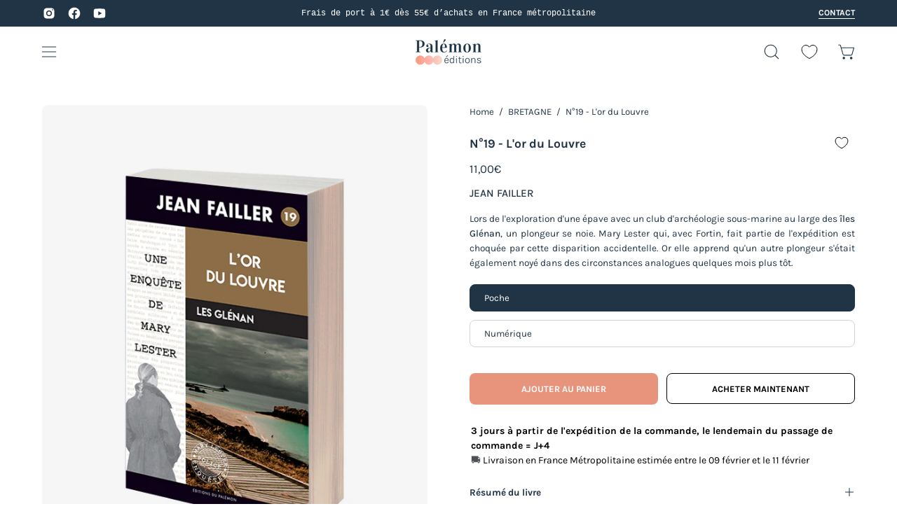

--- FILE ---
content_type: text/html; charset=utf-8
request_url: https://palemon.fr/products/les-enquetes-de-mary-lester-n19-l-or-du-louvre
body_size: 57038
content:
<!doctype html>
<html class="no-js no-touch" lang="fr">
<head>  <meta charset="utf-8">
  <meta http-equiv='X-UA-Compatible' content='IE=edge'>
  <meta name="viewport" content="width=device-width, height=device-height, initial-scale=1.0, minimum-scale=1.0">
  <link rel="canonical" href="https://palemon.fr/products/les-enquetes-de-mary-lester-n19-l-or-du-louvre" />
  <link rel="preconnect" href="https://cdn.shopify.com" crossorigin>
  <link rel="preconnect" href="https://fonts.shopify.com" crossorigin>
  <link rel="preconnect" href="https://monorail-edge.shopifysvc.com" crossorigin>

  <link href="//palemon.fr/cdn/shop/t/10/assets/theme.css?v=156163017325157647051721223941" as="style" rel="preload">
  <link href="//palemon.fr/cdn/shop/t/10/assets/vendor.js?v=74877493214922022811721223941" as="script" rel="preload">
  <link href="//palemon.fr/cdn/shop/t/10/assets/theme.js?v=120423487381726801971721223941" as="script" rel="preload">
  <link href="//palemon.fr/cdn/shop/t/10/assets/custom.js?v=21379897045293724491721223941" as="script" rel="preload">

  <link rel="preload" as="image" href="//palemon.fr/cdn/shop/t/10/assets/loading.svg?v=91665432863842511931721223941"><style data-shopify>:root { --loader-image-size: 150px; }:root { --loader-image-size: 320px; }html:not(.is-loading) .loading-overlay { opacity: 0; visibility: hidden; pointer-events: none; }
    .loading-overlay { position: fixed; top: 0; left: 0; z-index: 99999; width: 100vw; height: 100vh; display: flex; align-items: center; justify-content: center; background: var(--bg); transition: opacity 0.3s ease-out, visibility 0s linear 0.3s; }
    .loading-overlay .loader__image--fallback { width: 320px; height: 100%; background: var(--loader-image) no-repeat center center/contain; }
    .loader__image__holder { position: absolute; top: 0; left: 0; width: 100%; height: 100%; font-size: 0; display: flex; align-items: center; justify-content: center; animation: pulse-loading 2s infinite ease-in-out; }
    .loader__image { max-width: 150px; height: auto; object-fit: contain; }</style><script>
    const loadingAppearance = "once";
    const loaded = sessionStorage.getItem('loaded');

    if (loadingAppearance === 'once') {
      if (loaded === null) {
        sessionStorage.setItem('loaded', true);
        document.documentElement.classList.add('is-loading');
      }
    } else {
      document.documentElement.classList.add('is-loading');
    }
  </script><link rel="shortcut icon" href="//palemon.fr/cdn/shop/files/Favicon_32x32.png?v=1706712753" type="image/png" />
  <title>N°19 - L&#39;or du Louvre &ndash; Palémon - PLM Diffusion</title><meta name="description" content="Lors de l&#39;exploration d&#39;une épave avec un club d&#39;archéologie sous-marine au large des îles Glénan, un plongeur se noie. Mary Lester qui, avec Fortin, fait partie de l&#39;expédition est choquée par cette disparition accidentelle. Or elle apprend qu&#39;un autre plongeur s&#39;était également noyé dans des circonstances analogues q"><link rel="preload" as="font" href="//palemon.fr/cdn/fonts/karla/karla_n4.40497e07df527e6a50e58fb17ef1950c72f3e32c.woff2" type="font/woff2" crossorigin><link rel="preload" as="font" href="//palemon.fr/cdn/fonts/karla/karla_n7.4358a847d4875593d69cfc3f8cc0b44c17b3ed03.woff2" type="font/woff2" crossorigin>

<meta property="og:site_name" content="Palémon - PLM Diffusion">
<meta property="og:url" content="https://palemon.fr/products/les-enquetes-de-mary-lester-n19-l-or-du-louvre">
<meta property="og:title" content="N°19 - L&#39;or du Louvre">
<meta property="og:type" content="product">
<meta property="og:description" content="Lors de l&#39;exploration d&#39;une épave avec un club d&#39;archéologie sous-marine au large des îles Glénan, un plongeur se noie. Mary Lester qui, avec Fortin, fait partie de l&#39;expédition est choquée par cette disparition accidentelle. Or elle apprend qu&#39;un autre plongeur s&#39;était également noyé dans des circonstances analogues q"><meta property="og:image" content="http://palemon.fr/cdn/shop/files/ML19-COUV-3D.jpg?v=1719230202">
  <meta property="og:image:secure_url" content="https://palemon.fr/cdn/shop/files/ML19-COUV-3D.jpg?v=1719230202">
  <meta property="og:image:width" content="598">
  <meta property="og:image:height" content="760"><meta property="og:price:amount" content="11,00">
  <meta property="og:price:currency" content="EUR"><meta name="twitter:card" content="summary_large_image">
<meta name="twitter:title" content="N°19 - L&#39;or du Louvre">
<meta name="twitter:description" content="Lors de l&#39;exploration d&#39;une épave avec un club d&#39;archéologie sous-marine au large des îles Glénan, un plongeur se noie. Mary Lester qui, avec Fortin, fait partie de l&#39;expédition est choquée par cette disparition accidentelle. Or elle apprend qu&#39;un autre plongeur s&#39;était également noyé dans des circonstances analogues q"><style data-shopify>@font-face {
  font-family: Karla;
  font-weight: 700;
  font-style: normal;
  font-display: swap;
  src: url("//palemon.fr/cdn/fonts/karla/karla_n7.4358a847d4875593d69cfc3f8cc0b44c17b3ed03.woff2") format("woff2"),
       url("//palemon.fr/cdn/fonts/karla/karla_n7.96e322f6d76ce794f25fa29e55d6997c3fb656b6.woff") format("woff");
}

@font-face {
  font-family: Karla;
  font-weight: 400;
  font-style: normal;
  font-display: swap;
  src: url("//palemon.fr/cdn/fonts/karla/karla_n4.40497e07df527e6a50e58fb17ef1950c72f3e32c.woff2") format("woff2"),
       url("//palemon.fr/cdn/fonts/karla/karla_n4.e9f6f9de321061073c6bfe03c28976ba8ce6ee18.woff") format("woff");
}




  @font-face {
  font-family: Karla;
  font-weight: 800;
  font-style: normal;
  font-display: swap;
  src: url("//palemon.fr/cdn/fonts/karla/karla_n8.b4b2fb2fd7c9e5cd3f943a09498004ad5459f5e6.woff2") format("woff2"),
       url("//palemon.fr/cdn/fonts/karla/karla_n8.f6a57bef4fdcaa31fffd290e403b010f69897424.woff") format("woff");
}




  @font-face {
  font-family: Karla;
  font-weight: 400;
  font-style: normal;
  font-display: swap;
  src: url("//palemon.fr/cdn/fonts/karla/karla_n4.40497e07df527e6a50e58fb17ef1950c72f3e32c.woff2") format("woff2"),
       url("//palemon.fr/cdn/fonts/karla/karla_n4.e9f6f9de321061073c6bfe03c28976ba8ce6ee18.woff") format("woff");
}




  @font-face {
  font-family: Karla;
  font-weight: 800;
  font-style: normal;
  font-display: swap;
  src: url("//palemon.fr/cdn/fonts/karla/karla_n8.b4b2fb2fd7c9e5cd3f943a09498004ad5459f5e6.woff2") format("woff2"),
       url("//palemon.fr/cdn/fonts/karla/karla_n8.f6a57bef4fdcaa31fffd290e403b010f69897424.woff") format("woff");
}




  @font-face {
  font-family: Karla;
  font-weight: 200;
  font-style: normal;
  font-display: swap;
  src: url("//palemon.fr/cdn/fonts/karla/karla_n2.c01c6abcceb59c2dfbe53f16f2fa746054360e79.woff2") format("woff2"),
       url("//palemon.fr/cdn/fonts/karla/karla_n2.1b2a0e8e4007556430943b5a277c57af80b4e6d6.woff") format("woff");
}




  @font-face {
  font-family: Karla;
  font-weight: 500;
  font-style: normal;
  font-display: swap;
  src: url("//palemon.fr/cdn/fonts/karla/karla_n5.0f2c50ba88af8c39d2756f2fc9dfccf18f808828.woff2") format("woff2"),
       url("//palemon.fr/cdn/fonts/karla/karla_n5.88d3e57f788ee4a41fa11fc99b9881ce077acdc2.woff") format("woff");
}




  @font-face {
  font-family: Karla;
  font-weight: 400;
  font-style: italic;
  font-display: swap;
  src: url("//palemon.fr/cdn/fonts/karla/karla_i4.2086039c16bcc3a78a72a2f7b471e3c4a7f873a6.woff2") format("woff2"),
       url("//palemon.fr/cdn/fonts/karla/karla_i4.7b9f59841a5960c16fa2a897a0716c8ebb183221.woff") format("woff");
}




  @font-face {
  font-family: Karla;
  font-weight: 700;
  font-style: italic;
  font-display: swap;
  src: url("//palemon.fr/cdn/fonts/karla/karla_i7.fe031cd65d6e02906286add4f6dda06afc2615f0.woff2") format("woff2"),
       url("//palemon.fr/cdn/fonts/karla/karla_i7.816d4949fa7f7d79314595d7003eda5b44e959e3.woff") format("woff");
}




:root {--COLOR-PRIMARY-OPPOSITE: #ffffff;
  --COLOR-PRIMARY-OPPOSITE-ALPHA-20: rgba(255, 255, 255, 0.2);
  --COLOR-PRIMARY-LIGHTEN-DARKEN-ALPHA-20: rgba(224, 112, 82, 0.2);
  --COLOR-PRIMARY-LIGHTEN-DARKEN-ALPHA-30: rgba(224, 112, 82, 0.3);

  --PRIMARY-BUTTONS-COLOR-BG: #e8947d;
  --PRIMARY-BUTTONS-COLOR-TEXT: #ffffff;
  --PRIMARY-BUTTONS-COLOR-BORDER: #e8947d;

  --PRIMARY-BUTTONS-COLOR-LIGHTEN-DARKEN: #e07052;

  --PRIMARY-BUTTONS-COLOR-ALPHA-05: rgba(232, 148, 125, 0.05);
  --PRIMARY-BUTTONS-COLOR-ALPHA-10: rgba(232, 148, 125, 0.1);
  --PRIMARY-BUTTONS-COLOR-ALPHA-50: rgba(232, 148, 125, 0.5);--COLOR-SECONDARY-OPPOSITE: #ffffff;
  --COLOR-SECONDARY-OPPOSITE-ALPHA-20: rgba(255, 255, 255, 0.2);
  --COLOR-SECONDARY-LIGHTEN-DARKEN-ALPHA-20: rgba(49, 78, 105, 0.2);
  --COLOR-SECONDARY-LIGHTEN-DARKEN-ALPHA-30: rgba(49, 78, 105, 0.3);

  --SECONDARY-BUTTONS-COLOR-BG: #213446;
  --SECONDARY-BUTTONS-COLOR-TEXT: #ffffff;
  --SECONDARY-BUTTONS-COLOR-BORDER: #213446;

  --SECONDARY-BUTTONS-COLOR-ALPHA-05: rgba(33, 52, 70, 0.05);
  --SECONDARY-BUTTONS-COLOR-ALPHA-10: rgba(33, 52, 70, 0.1);
  --SECONDARY-BUTTONS-COLOR-ALPHA-50: rgba(33, 52, 70, 0.5);--OUTLINE-BUTTONS-PRIMARY-BG: transparent;
  --OUTLINE-BUTTONS-PRIMARY-TEXT: #e8947d;
  --OUTLINE-BUTTONS-PRIMARY-BORDER: #e8947d;
  --OUTLINE-BUTTONS-PRIMARY-BG-HOVER: rgba(224, 112, 82, 0.2);

  --OUTLINE-BUTTONS-SECONDARY-BG: transparent;
  --OUTLINE-BUTTONS-SECONDARY-TEXT: #213446;
  --OUTLINE-BUTTONS-SECONDARY-BORDER: #213446;
  --OUTLINE-BUTTONS-SECONDARY-BG-HOVER: rgba(49, 78, 105, 0.2);

  --OUTLINE-BUTTONS-WHITE-BG: transparent;
  --OUTLINE-BUTTONS-WHITE-TEXT: #ffffff;
  --OUTLINE-BUTTONS-WHITE-BORDER: #ffffff;

  --OUTLINE-BUTTONS-BLACK-BG: transparent;
  --OUTLINE-BUTTONS-BLACK-TEXT: #000000;
  --OUTLINE-BUTTONS-BLACK-BORDER: #000000;--OUTLINE-SOLID-BUTTONS-PRIMARY-BG: #e8947d;
  --OUTLINE-SOLID-BUTTONS-PRIMARY-TEXT: #ffffff;
  --OUTLINE-SOLID-BUTTONS-PRIMARY-BORDER: #ffffff;
  --OUTLINE-SOLID-BUTTONS-PRIMARY-BG-HOVER: rgba(255, 255, 255, 0.2);

  --OUTLINE-SOLID-BUTTONS-SECONDARY-BG: #213446;
  --OUTLINE-SOLID-BUTTONS-SECONDARY-TEXT: #ffffff;
  --OUTLINE-SOLID-BUTTONS-SECONDARY-BORDER: #ffffff;
  --OUTLINE-SOLID-BUTTONS-SECONDARY-BG-HOVER: rgba(255, 255, 255, 0.2);

  --OUTLINE-SOLID-BUTTONS-WHITE-BG: #ffffff;
  --OUTLINE-SOLID-BUTTONS-WHITE-TEXT: #000000;
  --OUTLINE-SOLID-BUTTONS-WHITE-BORDER: #000000;

  --OUTLINE-SOLID-BUTTONS-BLACK-BG: #000000;
  --OUTLINE-SOLID-BUTTONS-BLACK-TEXT: #ffffff;
  --OUTLINE-SOLID-BUTTONS-BLACK-BORDER: #ffffff;--COLOR-HEADING: #213446;
  --COLOR-TEXT: #213446;
  --COLOR-TEXT-DARKEN: #000101;
  --COLOR-TEXT-LIGHTEN: #42678b;
  --COLOR-TEXT-ALPHA-5: rgba(33, 52, 70, 0.05);
  --COLOR-TEXT-ALPHA-8: rgba(33, 52, 70, 0.08);
  --COLOR-TEXT-ALPHA-10: rgba(33, 52, 70, 0.1);
  --COLOR-TEXT-ALPHA-15: rgba(33, 52, 70, 0.15);
  --COLOR-TEXT-ALPHA-20: rgba(33, 52, 70, 0.2);
  --COLOR-TEXT-ALPHA-25: rgba(33, 52, 70, 0.25);
  --COLOR-TEXT-ALPHA-50: rgba(33, 52, 70, 0.5);
  --COLOR-TEXT-ALPHA-60: rgba(33, 52, 70, 0.6);
  --COLOR-TEXT-ALPHA-85: rgba(33, 52, 70, 0.85);

  --COLOR-BG: #ffffff;
  --COLOR-BG-ALPHA-25: rgba(255, 255, 255, 0.25);
  --COLOR-BG-ALPHA-35: rgba(255, 255, 255, 0.35);
  --COLOR-BG-ALPHA-60: rgba(255, 255, 255, 0.6);
  --COLOR-BG-ALPHA-65: rgba(255, 255, 255, 0.65);
  --COLOR-BG-ALPHA-85: rgba(255, 255, 255, 0.85);
  --COLOR-BG-OVERLAY: rgba(255, 255, 255, 0.75);
  --COLOR-BG-DARKEN: #e6e6e6;
  --COLOR-BG-LIGHTEN-DARKEN: #e6e6e6;
  --COLOR-BG-LIGHTEN-DARKEN-2: #cdcdcd;
  --COLOR-BG-LIGHTEN-DARKEN-3: #b3b3b3;
  --COLOR-BG-LIGHTEN-DARKEN-4: #9a9a9a;
  --COLOR-BG-LIGHTEN-DARKEN-CONTRAST: #b3b3b3;
  --COLOR-BG-LIGHTEN-DARKEN-CONTRAST-2: #999999;
  --COLOR-BG-LIGHTEN-DARKEN-CONTRAST-3: #808080;
  --COLOR-BG-LIGHTEN-DARKEN-CONTRAST-4: #666666;

  --COLOR-BG-SECONDARY: #EFF5F7;
  --COLOR-BG-SECONDARY-LIGHTEN-DARKEN: #cde0e6;
  --COLOR-BG-SECONDARY-LIGHTEN-DARKEN-50: rgba(205, 224, 230, 0.5);
  --COLOR-BG-SECONDARY-LIGHTEN-DARKEN-CONTRAST: #4d879a;

  --COLOR-INPUT-BG: #ffffff;

  --COLOR-ACCENT: #fff7f2;
  --COLOR-ACCENT-TEXT: #000;

  --COLOR-BORDER: #d3d3d3;
  --COLOR-BORDER-ALPHA-15: rgba(211, 211, 211, 0.15);
  --COLOR-BORDER-ALPHA-30: rgba(211, 211, 211, 0.3);
  --COLOR-BORDER-ALPHA-50: rgba(211, 211, 211, 0.5);
  --COLOR-BORDER-ALPHA-65: rgba(211, 211, 211, 0.65);
  --COLOR-BORDER-LIGHTEN-DARKEN: #868686;
  --COLOR-BORDER-HAIRLINE: #f7f7f7;

  --COLOR-SALE-BG: #213446;
  --COLOR-SALE-TEXT: #ffffff;
  --COLOR-CUSTOM-BG: #fff;
  --COLOR-CUSTOM-TEXT: #000000;
  --COLOR-SOLD-BG: #d3d3d3;
  --COLOR-SOLD-TEXT: #ffffff;
  --COLOR-SAVING-BG: #213446;
  --COLOR-SAVING-TEXT: #ffffff;

  --COLOR-WHITE-BLACK: fff;
  --COLOR-BLACK-WHITE: #000;--COLOR-DISABLED-GREY: rgba(33, 52, 70, 0.05);
  --COLOR-DISABLED-GREY-DARKEN: rgba(33, 52, 70, 0.45);
  --COLOR-ERROR: #D02E2E;
  --COLOR-ERROR-BG: #f3cbcb;
  --COLOR-SUCCESS: #56AD6A;
  --COLOR-SUCCESS-BG: #ECFEF0;
  --COLOR-WARN: #ECBD5E;
  --COLOR-TRANSPARENT: rgba(255, 255, 255, 0);

  --COLOR-WHITE: #ffffff;
  --COLOR-WHITE-DARKEN: #f2f2f2;
  --COLOR-WHITE-ALPHA-10: rgba(255, 255, 255, 0.1);
  --COLOR-WHITE-ALPHA-20: rgba(255, 255, 255, 0.2);
  --COLOR-WHITE-ALPHA-25: rgba(255, 255, 255, 0.25);
  --COLOR-WHITE-ALPHA-50: rgba(255, 255, 255, 0.5);
  --COLOR-WHITE-ALPHA-60: rgba(255, 255, 255, 0.6);
  --COLOR-BLACK: #000000;
  --COLOR-BLACK-LIGHTEN: #1a1a1a;
  --COLOR-BLACK-ALPHA-10: rgba(0, 0, 0, 0.1);
  --COLOR-BLACK-ALPHA-20: rgba(0, 0, 0, 0.2);
  --COLOR-BLACK-ALPHA-25: rgba(0, 0, 0, 0.25);
  --COLOR-BLACK-ALPHA-50: rgba(0, 0, 0, 0.5);
  --COLOR-BLACK-ALPHA-60: rgba(0, 0, 0, 0.6);--FONT-STACK-BODY: Karla, sans-serif;
  --FONT-STYLE-BODY: normal;
  --FONT-STYLE-BODY-ITALIC: italic;
  --FONT-ADJUST-BODY: 0.95;

  --FONT-WEIGHT-BODY: 400;
  --FONT-WEIGHT-BODY-LIGHT: 200;
  --FONT-WEIGHT-BODY-MEDIUM: 700;
  --FONT-WEIGHT-BODY-BOLD: 500;

  --FONT-STACK-HEADING: Karla, sans-serif;
  --FONT-STYLE-HEADING: normal;
  --FONT-STYLE-HEADING-ITALIC: italic;
  --FONT-ADJUST-HEADING: 0.55;

  --FONT-WEIGHT-HEADING: 700;
  --FONT-WEIGHT-HEADING-LIGHT: 400;
  --FONT-WEIGHT-HEADING-MEDIUM: 800;
  --FONT-WEIGHT-HEADING-BOLD: 800;

  --FONT-STACK-NAV: Karla, sans-serif;
  --FONT-STYLE-NAV: normal;
  --FONT-STYLE-NAV-ITALIC: italic;
  --FONT-ADJUST-NAV: 0.9;
  --FONT-ADJUST-NAV-TOP-LEVEL: 0.8;

  --FONT-WEIGHT-NAV: 400;
  --FONT-WEIGHT-NAV-LIGHT: 200;
  --FONT-WEIGHT-NAV-MEDIUM: 700;
  --FONT-WEIGHT-NAV-BOLD: 500;

  --FONT-ADJUST-PRODUCT-GRID: 1.05;

  --FONT-STACK-BUTTON: Karla, sans-serif;
  --FONT-STYLE-BUTTON: normal;
  --FONT-STYLE-BUTTON-ITALIC: italic;
  --FONT-ADJUST-BUTTON: 0.8;

  --FONT-WEIGHT-BUTTON: 700;
  --FONT-WEIGHT-BUTTON-MEDIUM: 800;
  --FONT-WEIGHT-BUTTON-BOLD: 800;

  --FONT-STACK-SUBHEADING: "SF Mono", Menlo, Consolas, Monaco, Liberation Mono, Lucida Console, monospace, Apple Color Emoji, Segoe UI Emoji, Segoe UI Symbol;
  --FONT-STYLE-SUBHEADING: normal;
  --FONT-ADJUST-SUBHEADING: 1.0;

  --FONT-WEIGHT-SUBHEADING: 400;
  --FONT-WEIGHT-SUBHEADING-BOLD: 600;

  --FONT-STACK-LABEL: Karla, sans-serif;
  --FONT-STYLE-LABEL: normal;
  --FONT-ADJUST-LABEL: 0.8;

  --FONT-WEIGHT-LABEL: 500;

  --LETTER-SPACING-NAV: 0.0em;
  --LETTER-SPACING-SUBHEADING: 0.0em;
  --LETTER-SPACING-BUTTON: 0.0em;
  --LETTER-SPACING-LABEL: 0.0em;

  --BUTTON-TEXT-CAPS: uppercase;
  --SUBHEADING-TEXT-CAPS: none;
  --LABEL-TEXT-CAPS: none;--FONT-SIZE-INPUT: 1rem;--RADIUS: 8px;
  --RADIUS-SMALL: 8px;
  --RADIUS-TINY: 8px;
  --RADIUS-BADGE: 3px;
  --RADIUS-CHECKBOX: 4px;
  --RADIUS-TEXTAREA: 8px;--PRODUCT-MEDIA-PADDING-TOP: 130.0%;--BORDER-WIDTH: 1px;--STROKE-WIDTH: 12px;--SITE-WIDTH: 1440px;
  --SITE-WIDTH-NARROW: 840px;--COLOR-UPSELLS-BG: #f5f5f5;
  --COLOR-UPSELLS-TEXT: #0B0B0B;
  --COLOR-UPSELLS-TEXT-LIGHTEN: #3e3e3e;
  --COLOR-UPSELLS-DISABLED-GREY-DARKEN: rgba(11, 11, 11, 0.45);
  --UPSELLS-HEIGHT: 160px;
  --UPSELLS-IMAGE-WIDTH: 20%;--ICON-ARROW-RIGHT: url( "//palemon.fr/cdn/shop/t/10/assets/icon-chevron-right.svg?v=115618353204357621731721223941" );--loading-svg: url( "//palemon.fr/cdn/shop/t/10/assets/loading.svg?v=91665432863842511931721223941" );
  --icon-check: url( "//palemon.fr/cdn/shop/t/10/assets/icon-check.svg?v=175316081881880408121721223941" );
  --icon-check-swatch: url( "//palemon.fr/cdn/shop/t/10/assets/icon-check-swatch.svg?v=131897745589030387781721223941" );
  --icon-zoom-in: url( "//palemon.fr/cdn/shop/t/10/assets/icon-zoom-in.svg?v=157433013461716915331721223941" );
  --icon-zoom-out: url( "//palemon.fr/cdn/shop/t/10/assets/icon-zoom-out.svg?v=164909107869959372931721223941" );--collection-sticky-bar-height: 0px;
  --collection-image-padding-top: 60%;

  --drawer-width: 400px;
  --drawer-transition: transform 0.4s cubic-bezier(0.46, 0.01, 0.32, 1);--gutter: 60px;
  --gutter-mobile: 20px;
  --grid-gutter: 20px;
  --grid-gutter-mobile: 35px;--inner: 20px;
  --inner-tablet: 18px;
  --inner-mobile: 16px;--grid: repeat(4, minmax(0, 1fr));
  --grid-tablet: repeat(3, minmax(0, 1fr));
  --grid-mobile: repeat(2, minmax(0, 1fr));
  --megamenu-grid: repeat(4, minmax(0, 1fr));
  --grid-row: 1 / span 4;--scrollbar-width: 0px;--overlay: #000;
  --overlay-opacity: 1;--swatch-width: 38px;
  --swatch-height: 20px;
  --swatch-size: 32px;
  --swatch-size-mobile: 30px;

  
  --move-offset: 20px;

  
  --autoplay-speed: 2200ms;

  

    --filter-bg: 1.0;
    --product-filter-bg: 1.0;}</style><link href="//palemon.fr/cdn/shop/t/10/assets/theme.css?v=156163017325157647051721223941" rel="stylesheet" type="text/css" media="all" /><script type="text/javascript">
    if (window.MSInputMethodContext && document.documentMode) {
      var scripts = document.getElementsByTagName('script')[0];
      var polyfill = document.createElement("script");
      polyfill.defer = true;
      polyfill.src = "//palemon.fr/cdn/shop/t/10/assets/ie11.js?v=164037955086922138091721223941";

      scripts.parentNode.insertBefore(polyfill, scripts);

      document.documentElement.classList.add('ie11');
    } else {
      document.documentElement.className = document.documentElement.className.replace('no-js', 'js');
    }

    let root = '/';
    if (root[root.length - 1] !== '/') {
      root = `${root}/`;
    }

    window.theme = {
      routes: {
        root: root,
        cart_url: "\/cart",
        cart_add_url: "\/cart\/add",
        cart_change_url: "\/cart\/change",
        shop_url: "https:\/\/palemon.fr",
        searchUrl: '/search',
        predictiveSearchUrl: '/search/suggest',
        product_recommendations_url: "\/recommendations\/products"
      },
      assets: {
        photoswipe: '//palemon.fr/cdn/shop/t/10/assets/photoswipe.js?v=162613001030112971491721223941',
        smoothscroll: '//palemon.fr/cdn/shop/t/10/assets/smoothscroll.js?v=37906625415260927261721223941',
        no_image: "//palemon.fr/cdn/shopifycloud/storefront/assets/no-image-2048-a2addb12_1024x.gif",
        swatches: '//palemon.fr/cdn/shop/t/10/assets/swatches.json?v=108341084980828767351721223941',
        base: "//palemon.fr/cdn/shop/t/10/assets/"
      },
      strings: {
        add_to_cart: "Ajouter au panier",
        cart_acceptance_error: "Vous devez accepter nos termes et conditions.",
        cart_empty: "Votre panier est actuellement vide.",
        cart_price: "Prix",
        cart_quantity: "Quantité",
        cart_items_one: "{{ count }} Objet",
        cart_items_many: "{{ count }} Objets",
        cart_title: "Le panier",
        cart_total: "Totale",
        continue_shopping: "Continuer vos achats",
        free: "Gratuit",
        limit_error: "Désolé, il semble que nous n’ayons pas assez de ce produit.",
        preorder: "Pré-commander",
        remove: "Retirer",
        sale_badge_text: "Offre",
        saving_badge: "{{ discount }} d'économie",
        saving_up_to_badge: "-{{ discount }}",
        sold_out: "Épuisé",
        subscription: "Abonnement",
        unavailable: "Indisponible",
        unit_price_label: "Prix ​​unitaire",
        unit_price_separator: "par",
        zero_qty_error: "La quantité doit être supérieur à 0.",
        delete_confirm: "Êtes-vous certain(e) de vouloir supprimer cette adresse ?",
        newsletter_product_availability: "Prévenez-moi quand il est disponible"
      },
      icons: {
        plus: '<svg aria-hidden="true" focusable="false" role="presentation" class="icon icon-toggle-plus" viewBox="0 0 192 192"><path d="M30 96h132M96 30v132" stroke="currentColor" stroke-linecap="round" stroke-linejoin="round"/></svg>',
        minus: '<svg aria-hidden="true" focusable="false" role="presentation" class="icon icon-toggle-minus" viewBox="0 0 192 192"><path d="M30 96h132" stroke="currentColor" stroke-linecap="round" stroke-linejoin="round"/></svg>',
        close: '<svg aria-hidden="true" focusable="false" role="presentation" class="icon icon-close" viewBox="0 0 192 192"><path d="M150 42 42 150M150 150 42 42" stroke="currentColor" stroke-linecap="round" stroke-linejoin="round"/></svg>'
      },
      settings: {
        animations: false,
        cartType: "drawer",
        enableAcceptTerms: false,
        enableInfinityScroll: false,
        enablePaymentButton: false,
        gridImageSize: "cover",
        gridImageAspectRatio: 1.3,
        mobileMenuBehaviour: "link",
        productGridHover: "image",
        savingBadgeType: "percentage",
        showSaleBadge: true,
        showSoldBadge: true,
        showSavingBadge: true,
        quickBuy: "quick_buy",
        suggestArticles: false,
        suggestCollections: true,
        suggestProducts: true,
        suggestPages: false,
        suggestionsResultsLimit: 10,
        currency_code_enable: true,
        hideInventoryCount: true,
        enableColorSwatchesCollection: false,
      },
      sizes: {
        mobile: 480,
        small: 768,
        large: 1024,
        widescreen: 1440
      },
      moneyFormat: "{{amount_with_comma_separator}}€",
      moneyWithCurrencyFormat: "{{amount_with_comma_separator}}€",
      subtotal: 0,
      info: {
        name: 'Palo Alto'
      },
      version: '5.5.0'
    };
    window.PaloAlto = window.PaloAlto || {};
    window.slate = window.slate || {};
    window.isHeaderTransparent = false;
    window.stickyHeaderHeight = 60;
    window.lastWindowWidth = window.innerWidth || document.documentElement.clientWidth;
  </script><script src="//palemon.fr/cdn/shop/t/10/assets/vendor.js?v=74877493214922022811721223941" defer="defer"></script>
  <script src="//palemon.fr/cdn/shop/t/10/assets/theme.js?v=120423487381726801971721223941" defer="defer"></script>
  <script src="//palemon.fr/cdn/shop/t/10/assets/custom.js?v=21379897045293724491721223941" defer="defer"></script><script>window.performance && window.performance.mark && window.performance.mark('shopify.content_for_header.start');</script><meta id="shopify-digital-wallet" name="shopify-digital-wallet" content="/68506583279/digital_wallets/dialog">
<link rel="alternate" type="application/json+oembed" href="https://palemon.fr/products/les-enquetes-de-mary-lester-n19-l-or-du-louvre.oembed">
<script async="async" src="/checkouts/internal/preloads.js?locale=fr-FR"></script>
<script id="shopify-features" type="application/json">{"accessToken":"cb2937130934a65be1b81af7c0cfc79e","betas":["rich-media-storefront-analytics"],"domain":"palemon.fr","predictiveSearch":true,"shopId":68506583279,"locale":"fr"}</script>
<script>var Shopify = Shopify || {};
Shopify.shop = "palemon-editions.myshopify.com";
Shopify.locale = "fr";
Shopify.currency = {"active":"EUR","rate":"1.0"};
Shopify.country = "FR";
Shopify.theme = {"name":"Palo Alto (avec développements)","id":144162947311,"schema_name":"Palo Alto","schema_version":"5.5.0","theme_store_id":777,"role":"main"};
Shopify.theme.handle = "null";
Shopify.theme.style = {"id":null,"handle":null};
Shopify.cdnHost = "palemon.fr/cdn";
Shopify.routes = Shopify.routes || {};
Shopify.routes.root = "/";</script>
<script type="module">!function(o){(o.Shopify=o.Shopify||{}).modules=!0}(window);</script>
<script>!function(o){function n(){var o=[];function n(){o.push(Array.prototype.slice.apply(arguments))}return n.q=o,n}var t=o.Shopify=o.Shopify||{};t.loadFeatures=n(),t.autoloadFeatures=n()}(window);</script>
<script id="shop-js-analytics" type="application/json">{"pageType":"product"}</script>
<script defer="defer" async type="module" src="//palemon.fr/cdn/shopifycloud/shop-js/modules/v2/client.init-shop-cart-sync_Lpn8ZOi5.fr.esm.js"></script>
<script defer="defer" async type="module" src="//palemon.fr/cdn/shopifycloud/shop-js/modules/v2/chunk.common_X4Hu3kma.esm.js"></script>
<script defer="defer" async type="module" src="//palemon.fr/cdn/shopifycloud/shop-js/modules/v2/chunk.modal_BV0V5IrV.esm.js"></script>
<script type="module">
  await import("//palemon.fr/cdn/shopifycloud/shop-js/modules/v2/client.init-shop-cart-sync_Lpn8ZOi5.fr.esm.js");
await import("//palemon.fr/cdn/shopifycloud/shop-js/modules/v2/chunk.common_X4Hu3kma.esm.js");
await import("//palemon.fr/cdn/shopifycloud/shop-js/modules/v2/chunk.modal_BV0V5IrV.esm.js");

  window.Shopify.SignInWithShop?.initShopCartSync?.({"fedCMEnabled":true,"windoidEnabled":true});

</script>
<script>(function() {
  var isLoaded = false;
  function asyncLoad() {
    if (isLoaded) return;
    isLoaded = true;
    var urls = ["https:\/\/d1564fddzjmdj5.cloudfront.net\/initializercolissimo.js?app_name=happycolissimo\u0026cloud=d1564fddzjmdj5.cloudfront.net\u0026shop=palemon-editions.myshopify.com","https:\/\/static.klaviyo.com\/onsite\/js\/klaviyo.js?company_id=TNaNAz\u0026shop=palemon-editions.myshopify.com","https:\/\/cdn-loyalty.yotpo.com\/loader\/okTJOsUypSdUxXWIzk2YUQ.js?shop=palemon-editions.myshopify.com"];
    for (var i = 0; i < urls.length; i++) {
      var s = document.createElement('script');
      s.type = 'text/javascript';
      s.async = true;
      s.src = urls[i];
      var x = document.getElementsByTagName('script')[0];
      x.parentNode.insertBefore(s, x);
    }
  };
  if(window.attachEvent) {
    window.attachEvent('onload', asyncLoad);
  } else {
    window.addEventListener('load', asyncLoad, false);
  }
})();</script>
<script id="__st">var __st={"a":68506583279,"offset":3600,"reqid":"207b7117-5fcf-4743-b9bb-1fb40fad5d01-1770073736","pageurl":"palemon.fr\/products\/les-enquetes-de-mary-lester-n19-l-or-du-louvre","u":"cd339767040c","p":"product","rtyp":"product","rid":8329324069103};</script>
<script>window.ShopifyPaypalV4VisibilityTracking = true;</script>
<script id="captcha-bootstrap">!function(){'use strict';const t='contact',e='account',n='new_comment',o=[[t,t],['blogs',n],['comments',n],[t,'customer']],c=[[e,'customer_login'],[e,'guest_login'],[e,'recover_customer_password'],[e,'create_customer']],r=t=>t.map((([t,e])=>`form[action*='/${t}']:not([data-nocaptcha='true']) input[name='form_type'][value='${e}']`)).join(','),a=t=>()=>t?[...document.querySelectorAll(t)].map((t=>t.form)):[];function s(){const t=[...o],e=r(t);return a(e)}const i='password',u='form_key',d=['recaptcha-v3-token','g-recaptcha-response','h-captcha-response',i],f=()=>{try{return window.sessionStorage}catch{return}},m='__shopify_v',_=t=>t.elements[u];function p(t,e,n=!1){try{const o=window.sessionStorage,c=JSON.parse(o.getItem(e)),{data:r}=function(t){const{data:e,action:n}=t;return t[m]||n?{data:e,action:n}:{data:t,action:n}}(c);for(const[e,n]of Object.entries(r))t.elements[e]&&(t.elements[e].value=n);n&&o.removeItem(e)}catch(o){console.error('form repopulation failed',{error:o})}}const l='form_type',E='cptcha';function T(t){t.dataset[E]=!0}const w=window,h=w.document,L='Shopify',v='ce_forms',y='captcha';let A=!1;((t,e)=>{const n=(g='f06e6c50-85a8-45c8-87d0-21a2b65856fe',I='https://cdn.shopify.com/shopifycloud/storefront-forms-hcaptcha/ce_storefront_forms_captcha_hcaptcha.v1.5.2.iife.js',D={infoText:'Protégé par hCaptcha',privacyText:'Confidentialité',termsText:'Conditions'},(t,e,n)=>{const o=w[L][v],c=o.bindForm;if(c)return c(t,g,e,D).then(n);var r;o.q.push([[t,g,e,D],n]),r=I,A||(h.body.append(Object.assign(h.createElement('script'),{id:'captcha-provider',async:!0,src:r})),A=!0)});var g,I,D;w[L]=w[L]||{},w[L][v]=w[L][v]||{},w[L][v].q=[],w[L][y]=w[L][y]||{},w[L][y].protect=function(t,e){n(t,void 0,e),T(t)},Object.freeze(w[L][y]),function(t,e,n,w,h,L){const[v,y,A,g]=function(t,e,n){const i=e?o:[],u=t?c:[],d=[...i,...u],f=r(d),m=r(i),_=r(d.filter((([t,e])=>n.includes(e))));return[a(f),a(m),a(_),s()]}(w,h,L),I=t=>{const e=t.target;return e instanceof HTMLFormElement?e:e&&e.form},D=t=>v().includes(t);t.addEventListener('submit',(t=>{const e=I(t);if(!e)return;const n=D(e)&&!e.dataset.hcaptchaBound&&!e.dataset.recaptchaBound,o=_(e),c=g().includes(e)&&(!o||!o.value);(n||c)&&t.preventDefault(),c&&!n&&(function(t){try{if(!f())return;!function(t){const e=f();if(!e)return;const n=_(t);if(!n)return;const o=n.value;o&&e.removeItem(o)}(t);const e=Array.from(Array(32),(()=>Math.random().toString(36)[2])).join('');!function(t,e){_(t)||t.append(Object.assign(document.createElement('input'),{type:'hidden',name:u})),t.elements[u].value=e}(t,e),function(t,e){const n=f();if(!n)return;const o=[...t.querySelectorAll(`input[type='${i}']`)].map((({name:t})=>t)),c=[...d,...o],r={};for(const[a,s]of new FormData(t).entries())c.includes(a)||(r[a]=s);n.setItem(e,JSON.stringify({[m]:1,action:t.action,data:r}))}(t,e)}catch(e){console.error('failed to persist form',e)}}(e),e.submit())}));const S=(t,e)=>{t&&!t.dataset[E]&&(n(t,e.some((e=>e===t))),T(t))};for(const o of['focusin','change'])t.addEventListener(o,(t=>{const e=I(t);D(e)&&S(e,y())}));const B=e.get('form_key'),M=e.get(l),P=B&&M;t.addEventListener('DOMContentLoaded',(()=>{const t=y();if(P)for(const e of t)e.elements[l].value===M&&p(e,B);[...new Set([...A(),...v().filter((t=>'true'===t.dataset.shopifyCaptcha))])].forEach((e=>S(e,t)))}))}(h,new URLSearchParams(w.location.search),n,t,e,['guest_login'])})(!0,!0)}();</script>
<script integrity="sha256-4kQ18oKyAcykRKYeNunJcIwy7WH5gtpwJnB7kiuLZ1E=" data-source-attribution="shopify.loadfeatures" defer="defer" src="//palemon.fr/cdn/shopifycloud/storefront/assets/storefront/load_feature-a0a9edcb.js" crossorigin="anonymous"></script>
<script data-source-attribution="shopify.dynamic_checkout.dynamic.init">var Shopify=Shopify||{};Shopify.PaymentButton=Shopify.PaymentButton||{isStorefrontPortableWallets:!0,init:function(){window.Shopify.PaymentButton.init=function(){};var t=document.createElement("script");t.src="https://palemon.fr/cdn/shopifycloud/portable-wallets/latest/portable-wallets.fr.js",t.type="module",document.head.appendChild(t)}};
</script>
<script data-source-attribution="shopify.dynamic_checkout.buyer_consent">
  function portableWalletsHideBuyerConsent(e){var t=document.getElementById("shopify-buyer-consent"),n=document.getElementById("shopify-subscription-policy-button");t&&n&&(t.classList.add("hidden"),t.setAttribute("aria-hidden","true"),n.removeEventListener("click",e))}function portableWalletsShowBuyerConsent(e){var t=document.getElementById("shopify-buyer-consent"),n=document.getElementById("shopify-subscription-policy-button");t&&n&&(t.classList.remove("hidden"),t.removeAttribute("aria-hidden"),n.addEventListener("click",e))}window.Shopify?.PaymentButton&&(window.Shopify.PaymentButton.hideBuyerConsent=portableWalletsHideBuyerConsent,window.Shopify.PaymentButton.showBuyerConsent=portableWalletsShowBuyerConsent);
</script>
<script>
  function portableWalletsCleanup(e){e&&e.src&&console.error("Failed to load portable wallets script "+e.src);var t=document.querySelectorAll("shopify-accelerated-checkout .shopify-payment-button__skeleton, shopify-accelerated-checkout-cart .wallet-cart-button__skeleton"),e=document.getElementById("shopify-buyer-consent");for(let e=0;e<t.length;e++)t[e].remove();e&&e.remove()}function portableWalletsNotLoadedAsModule(e){e instanceof ErrorEvent&&"string"==typeof e.message&&e.message.includes("import.meta")&&"string"==typeof e.filename&&e.filename.includes("portable-wallets")&&(window.removeEventListener("error",portableWalletsNotLoadedAsModule),window.Shopify.PaymentButton.failedToLoad=e,"loading"===document.readyState?document.addEventListener("DOMContentLoaded",window.Shopify.PaymentButton.init):window.Shopify.PaymentButton.init())}window.addEventListener("error",portableWalletsNotLoadedAsModule);
</script>

<script type="module" src="https://palemon.fr/cdn/shopifycloud/portable-wallets/latest/portable-wallets.fr.js" onError="portableWalletsCleanup(this)" crossorigin="anonymous"></script>
<script nomodule>
  document.addEventListener("DOMContentLoaded", portableWalletsCleanup);
</script>

<link id="shopify-accelerated-checkout-styles" rel="stylesheet" media="screen" href="https://palemon.fr/cdn/shopifycloud/portable-wallets/latest/accelerated-checkout-backwards-compat.css" crossorigin="anonymous">
<style id="shopify-accelerated-checkout-cart">
        #shopify-buyer-consent {
  margin-top: 1em;
  display: inline-block;
  width: 100%;
}

#shopify-buyer-consent.hidden {
  display: none;
}

#shopify-subscription-policy-button {
  background: none;
  border: none;
  padding: 0;
  text-decoration: underline;
  font-size: inherit;
  cursor: pointer;
}

#shopify-subscription-policy-button::before {
  box-shadow: none;
}

      </style>

<script>window.performance && window.performance.mark && window.performance.mark('shopify.content_for_header.end');</script>
<!-- BEGIN app block: shopify://apps/klaviyo-email-marketing-sms/blocks/klaviyo-onsite-embed/2632fe16-c075-4321-a88b-50b567f42507 -->












  <script async src="https://static.klaviyo.com/onsite/js/TNaNAz/klaviyo.js?company_id=TNaNAz"></script>
  <script>!function(){if(!window.klaviyo){window._klOnsite=window._klOnsite||[];try{window.klaviyo=new Proxy({},{get:function(n,i){return"push"===i?function(){var n;(n=window._klOnsite).push.apply(n,arguments)}:function(){for(var n=arguments.length,o=new Array(n),w=0;w<n;w++)o[w]=arguments[w];var t="function"==typeof o[o.length-1]?o.pop():void 0,e=new Promise((function(n){window._klOnsite.push([i].concat(o,[function(i){t&&t(i),n(i)}]))}));return e}}})}catch(n){window.klaviyo=window.klaviyo||[],window.klaviyo.push=function(){var n;(n=window._klOnsite).push.apply(n,arguments)}}}}();</script>

  
    <script id="viewed_product">
      if (item == null) {
        var _learnq = _learnq || [];

        var MetafieldReviews = null
        var MetafieldYotpoRating = null
        var MetafieldYotpoCount = null
        var MetafieldLooxRating = null
        var MetafieldLooxCount = null
        var okendoProduct = null
        var okendoProductReviewCount = null
        var okendoProductReviewAverageValue = null
        try {
          // The following fields are used for Customer Hub recently viewed in order to add reviews.
          // This information is not part of __kla_viewed. Instead, it is part of __kla_viewed_reviewed_items
          MetafieldReviews = {};
          MetafieldYotpoRating = null
          MetafieldYotpoCount = null
          MetafieldLooxRating = null
          MetafieldLooxCount = null

          okendoProduct = null
          // If the okendo metafield is not legacy, it will error, which then requires the new json formatted data
          if (okendoProduct && 'error' in okendoProduct) {
            okendoProduct = null
          }
          okendoProductReviewCount = okendoProduct ? okendoProduct.reviewCount : null
          okendoProductReviewAverageValue = okendoProduct ? okendoProduct.reviewAverageValue : null
        } catch (error) {
          console.error('Error in Klaviyo onsite reviews tracking:', error);
        }

        var item = {
          Name: "N°19 - L'or du Louvre",
          ProductID: 8329324069103,
          Categories: ["BRETAGNE","BRETAGNE ET RÉGIONS","COLLECTION PALÉMON","E-books","FINISTÈRE","Jean FAILLER","LIVRES","LIVRES BRETAGNE","MARY LESTER","Par lieu","ROMANS POLICIERS \/ POLARS \/ SUSPENSE","ROMANS POLICIERS BRETONS","Éditions du Palémon"],
          ImageURL: "https://palemon.fr/cdn/shop/files/ML19-COUV-3D_grande.jpg?v=1719230202",
          URL: "https://palemon.fr/products/les-enquetes-de-mary-lester-n19-l-or-du-louvre",
          Brand: "Éditions du Palémon",
          Price: "6,99€",
          Value: "6,99",
          CompareAtPrice: "0,00€"
        };
        _learnq.push(['track', 'Viewed Product', item]);
        _learnq.push(['trackViewedItem', {
          Title: item.Name,
          ItemId: item.ProductID,
          Categories: item.Categories,
          ImageUrl: item.ImageURL,
          Url: item.URL,
          Metadata: {
            Brand: item.Brand,
            Price: item.Price,
            Value: item.Value,
            CompareAtPrice: item.CompareAtPrice
          },
          metafields:{
            reviews: MetafieldReviews,
            yotpo:{
              rating: MetafieldYotpoRating,
              count: MetafieldYotpoCount,
            },
            loox:{
              rating: MetafieldLooxRating,
              count: MetafieldLooxCount,
            },
            okendo: {
              rating: okendoProductReviewAverageValue,
              count: okendoProductReviewCount,
            }
          }
        }]);
      }
    </script>
  




  <script>
    window.klaviyoReviewsProductDesignMode = false
  </script>







<!-- END app block --><link href="https://monorail-edge.shopifysvc.com" rel="dns-prefetch">
<script>(function(){if ("sendBeacon" in navigator && "performance" in window) {try {var session_token_from_headers = performance.getEntriesByType('navigation')[0].serverTiming.find(x => x.name == '_s').description;} catch {var session_token_from_headers = undefined;}var session_cookie_matches = document.cookie.match(/_shopify_s=([^;]*)/);var session_token_from_cookie = session_cookie_matches && session_cookie_matches.length === 2 ? session_cookie_matches[1] : "";var session_token = session_token_from_headers || session_token_from_cookie || "";function handle_abandonment_event(e) {var entries = performance.getEntries().filter(function(entry) {return /monorail-edge.shopifysvc.com/.test(entry.name);});if (!window.abandonment_tracked && entries.length === 0) {window.abandonment_tracked = true;var currentMs = Date.now();var navigation_start = performance.timing.navigationStart;var payload = {shop_id: 68506583279,url: window.location.href,navigation_start,duration: currentMs - navigation_start,session_token,page_type: "product"};window.navigator.sendBeacon("https://monorail-edge.shopifysvc.com/v1/produce", JSON.stringify({schema_id: "online_store_buyer_site_abandonment/1.1",payload: payload,metadata: {event_created_at_ms: currentMs,event_sent_at_ms: currentMs}}));}}window.addEventListener('pagehide', handle_abandonment_event);}}());</script>
<script id="web-pixels-manager-setup">(function e(e,d,r,n,o){if(void 0===o&&(o={}),!Boolean(null===(a=null===(i=window.Shopify)||void 0===i?void 0:i.analytics)||void 0===a?void 0:a.replayQueue)){var i,a;window.Shopify=window.Shopify||{};var t=window.Shopify;t.analytics=t.analytics||{};var s=t.analytics;s.replayQueue=[],s.publish=function(e,d,r){return s.replayQueue.push([e,d,r]),!0};try{self.performance.mark("wpm:start")}catch(e){}var l=function(){var e={modern:/Edge?\/(1{2}[4-9]|1[2-9]\d|[2-9]\d{2}|\d{4,})\.\d+(\.\d+|)|Firefox\/(1{2}[4-9]|1[2-9]\d|[2-9]\d{2}|\d{4,})\.\d+(\.\d+|)|Chrom(ium|e)\/(9{2}|\d{3,})\.\d+(\.\d+|)|(Maci|X1{2}).+ Version\/(15\.\d+|(1[6-9]|[2-9]\d|\d{3,})\.\d+)([,.]\d+|)( \(\w+\)|)( Mobile\/\w+|) Safari\/|Chrome.+OPR\/(9{2}|\d{3,})\.\d+\.\d+|(CPU[ +]OS|iPhone[ +]OS|CPU[ +]iPhone|CPU IPhone OS|CPU iPad OS)[ +]+(15[._]\d+|(1[6-9]|[2-9]\d|\d{3,})[._]\d+)([._]\d+|)|Android:?[ /-](13[3-9]|1[4-9]\d|[2-9]\d{2}|\d{4,})(\.\d+|)(\.\d+|)|Android.+Firefox\/(13[5-9]|1[4-9]\d|[2-9]\d{2}|\d{4,})\.\d+(\.\d+|)|Android.+Chrom(ium|e)\/(13[3-9]|1[4-9]\d|[2-9]\d{2}|\d{4,})\.\d+(\.\d+|)|SamsungBrowser\/([2-9]\d|\d{3,})\.\d+/,legacy:/Edge?\/(1[6-9]|[2-9]\d|\d{3,})\.\d+(\.\d+|)|Firefox\/(5[4-9]|[6-9]\d|\d{3,})\.\d+(\.\d+|)|Chrom(ium|e)\/(5[1-9]|[6-9]\d|\d{3,})\.\d+(\.\d+|)([\d.]+$|.*Safari\/(?![\d.]+ Edge\/[\d.]+$))|(Maci|X1{2}).+ Version\/(10\.\d+|(1[1-9]|[2-9]\d|\d{3,})\.\d+)([,.]\d+|)( \(\w+\)|)( Mobile\/\w+|) Safari\/|Chrome.+OPR\/(3[89]|[4-9]\d|\d{3,})\.\d+\.\d+|(CPU[ +]OS|iPhone[ +]OS|CPU[ +]iPhone|CPU IPhone OS|CPU iPad OS)[ +]+(10[._]\d+|(1[1-9]|[2-9]\d|\d{3,})[._]\d+)([._]\d+|)|Android:?[ /-](13[3-9]|1[4-9]\d|[2-9]\d{2}|\d{4,})(\.\d+|)(\.\d+|)|Mobile Safari.+OPR\/([89]\d|\d{3,})\.\d+\.\d+|Android.+Firefox\/(13[5-9]|1[4-9]\d|[2-9]\d{2}|\d{4,})\.\d+(\.\d+|)|Android.+Chrom(ium|e)\/(13[3-9]|1[4-9]\d|[2-9]\d{2}|\d{4,})\.\d+(\.\d+|)|Android.+(UC? ?Browser|UCWEB|U3)[ /]?(15\.([5-9]|\d{2,})|(1[6-9]|[2-9]\d|\d{3,})\.\d+)\.\d+|SamsungBrowser\/(5\.\d+|([6-9]|\d{2,})\.\d+)|Android.+MQ{2}Browser\/(14(\.(9|\d{2,})|)|(1[5-9]|[2-9]\d|\d{3,})(\.\d+|))(\.\d+|)|K[Aa][Ii]OS\/(3\.\d+|([4-9]|\d{2,})\.\d+)(\.\d+|)/},d=e.modern,r=e.legacy,n=navigator.userAgent;return n.match(d)?"modern":n.match(r)?"legacy":"unknown"}(),u="modern"===l?"modern":"legacy",c=(null!=n?n:{modern:"",legacy:""})[u],f=function(e){return[e.baseUrl,"/wpm","/b",e.hashVersion,"modern"===e.buildTarget?"m":"l",".js"].join("")}({baseUrl:d,hashVersion:r,buildTarget:u}),m=function(e){var d=e.version,r=e.bundleTarget,n=e.surface,o=e.pageUrl,i=e.monorailEndpoint;return{emit:function(e){var a=e.status,t=e.errorMsg,s=(new Date).getTime(),l=JSON.stringify({metadata:{event_sent_at_ms:s},events:[{schema_id:"web_pixels_manager_load/3.1",payload:{version:d,bundle_target:r,page_url:o,status:a,surface:n,error_msg:t},metadata:{event_created_at_ms:s}}]});if(!i)return console&&console.warn&&console.warn("[Web Pixels Manager] No Monorail endpoint provided, skipping logging."),!1;try{return self.navigator.sendBeacon.bind(self.navigator)(i,l)}catch(e){}var u=new XMLHttpRequest;try{return u.open("POST",i,!0),u.setRequestHeader("Content-Type","text/plain"),u.send(l),!0}catch(e){return console&&console.warn&&console.warn("[Web Pixels Manager] Got an unhandled error while logging to Monorail."),!1}}}}({version:r,bundleTarget:l,surface:e.surface,pageUrl:self.location.href,monorailEndpoint:e.monorailEndpoint});try{o.browserTarget=l,function(e){var d=e.src,r=e.async,n=void 0===r||r,o=e.onload,i=e.onerror,a=e.sri,t=e.scriptDataAttributes,s=void 0===t?{}:t,l=document.createElement("script"),u=document.querySelector("head"),c=document.querySelector("body");if(l.async=n,l.src=d,a&&(l.integrity=a,l.crossOrigin="anonymous"),s)for(var f in s)if(Object.prototype.hasOwnProperty.call(s,f))try{l.dataset[f]=s[f]}catch(e){}if(o&&l.addEventListener("load",o),i&&l.addEventListener("error",i),u)u.appendChild(l);else{if(!c)throw new Error("Did not find a head or body element to append the script");c.appendChild(l)}}({src:f,async:!0,onload:function(){if(!function(){var e,d;return Boolean(null===(d=null===(e=window.Shopify)||void 0===e?void 0:e.analytics)||void 0===d?void 0:d.initialized)}()){var d=window.webPixelsManager.init(e)||void 0;if(d){var r=window.Shopify.analytics;r.replayQueue.forEach((function(e){var r=e[0],n=e[1],o=e[2];d.publishCustomEvent(r,n,o)})),r.replayQueue=[],r.publish=d.publishCustomEvent,r.visitor=d.visitor,r.initialized=!0}}},onerror:function(){return m.emit({status:"failed",errorMsg:"".concat(f," has failed to load")})},sri:function(e){var d=/^sha384-[A-Za-z0-9+/=]+$/;return"string"==typeof e&&d.test(e)}(c)?c:"",scriptDataAttributes:o}),m.emit({status:"loading"})}catch(e){m.emit({status:"failed",errorMsg:(null==e?void 0:e.message)||"Unknown error"})}}})({shopId: 68506583279,storefrontBaseUrl: "https://palemon.fr",extensionsBaseUrl: "https://extensions.shopifycdn.com/cdn/shopifycloud/web-pixels-manager",monorailEndpoint: "https://monorail-edge.shopifysvc.com/unstable/produce_batch",surface: "storefront-renderer",enabledBetaFlags: ["2dca8a86"],webPixelsConfigList: [{"id":"517636335","configuration":"{\"config\":\"{\\\"pixel_id\\\":\\\"G-567YE9H59G\\\",\\\"gtag_events\\\":[{\\\"type\\\":\\\"purchase\\\",\\\"action_label\\\":\\\"G-567YE9H59G\\\"},{\\\"type\\\":\\\"page_view\\\",\\\"action_label\\\":\\\"G-567YE9H59G\\\"},{\\\"type\\\":\\\"view_item\\\",\\\"action_label\\\":\\\"G-567YE9H59G\\\"},{\\\"type\\\":\\\"search\\\",\\\"action_label\\\":\\\"G-567YE9H59G\\\"},{\\\"type\\\":\\\"add_to_cart\\\",\\\"action_label\\\":\\\"G-567YE9H59G\\\"},{\\\"type\\\":\\\"begin_checkout\\\",\\\"action_label\\\":\\\"G-567YE9H59G\\\"},{\\\"type\\\":\\\"add_payment_info\\\",\\\"action_label\\\":\\\"G-567YE9H59G\\\"}],\\\"enable_monitoring_mode\\\":false}\"}","eventPayloadVersion":"v1","runtimeContext":"OPEN","scriptVersion":"b2a88bafab3e21179ed38636efcd8a93","type":"APP","apiClientId":1780363,"privacyPurposes":[],"dataSharingAdjustments":{"protectedCustomerApprovalScopes":["read_customer_address","read_customer_email","read_customer_name","read_customer_personal_data","read_customer_phone"]}},{"id":"shopify-app-pixel","configuration":"{}","eventPayloadVersion":"v1","runtimeContext":"STRICT","scriptVersion":"0450","apiClientId":"shopify-pixel","type":"APP","privacyPurposes":["ANALYTICS","MARKETING"]},{"id":"shopify-custom-pixel","eventPayloadVersion":"v1","runtimeContext":"LAX","scriptVersion":"0450","apiClientId":"shopify-pixel","type":"CUSTOM","privacyPurposes":["ANALYTICS","MARKETING"]}],isMerchantRequest: false,initData: {"shop":{"name":"Palémon - PLM Diffusion","paymentSettings":{"currencyCode":"EUR"},"myshopifyDomain":"palemon-editions.myshopify.com","countryCode":"FR","storefrontUrl":"https:\/\/palemon.fr"},"customer":null,"cart":null,"checkout":null,"productVariants":[{"price":{"amount":11.0,"currencyCode":"EUR"},"product":{"title":"N°19 - L'or du Louvre","vendor":"Éditions du Palémon","id":"8329324069103","untranslatedTitle":"N°19 - L'or du Louvre","url":"\/products\/les-enquetes-de-mary-lester-n19-l-or-du-louvre","type":"Policier"},"id":"45082061734127","image":{"src":"\/\/palemon.fr\/cdn\/shop\/files\/ML19-COUV-3D.jpg?v=1719230202"},"sku":"ML19","title":"Poche","untranslatedTitle":"Poche"},{"price":{"amount":6.99,"currencyCode":"EUR"},"product":{"title":"N°19 - L'or du Louvre","vendor":"Éditions du Palémon","id":"8329324069103","untranslatedTitle":"N°19 - L'or du Louvre","url":"\/products\/les-enquetes-de-mary-lester-n19-l-or-du-louvre","type":"Policier"},"id":"45082061766895","image":{"src":"\/\/palemon.fr\/cdn\/shop\/files\/ML19-ebook.jpg?v=1721737278"},"sku":"EBML19","title":"Numérique","untranslatedTitle":"Numérique"}],"purchasingCompany":null},},"https://palemon.fr/cdn","3918e4e0wbf3ac3cepc5707306mb02b36c6",{"modern":"","legacy":""},{"shopId":"68506583279","storefrontBaseUrl":"https:\/\/palemon.fr","extensionBaseUrl":"https:\/\/extensions.shopifycdn.com\/cdn\/shopifycloud\/web-pixels-manager","surface":"storefront-renderer","enabledBetaFlags":"[\"2dca8a86\"]","isMerchantRequest":"false","hashVersion":"3918e4e0wbf3ac3cepc5707306mb02b36c6","publish":"custom","events":"[[\"page_viewed\",{}],[\"product_viewed\",{\"productVariant\":{\"price\":{\"amount\":11.0,\"currencyCode\":\"EUR\"},\"product\":{\"title\":\"N°19 - L'or du Louvre\",\"vendor\":\"Éditions du Palémon\",\"id\":\"8329324069103\",\"untranslatedTitle\":\"N°19 - L'or du Louvre\",\"url\":\"\/products\/les-enquetes-de-mary-lester-n19-l-or-du-louvre\",\"type\":\"Policier\"},\"id\":\"45082061734127\",\"image\":{\"src\":\"\/\/palemon.fr\/cdn\/shop\/files\/ML19-COUV-3D.jpg?v=1719230202\"},\"sku\":\"ML19\",\"title\":\"Poche\",\"untranslatedTitle\":\"Poche\"}}]]"});</script><script>
  window.ShopifyAnalytics = window.ShopifyAnalytics || {};
  window.ShopifyAnalytics.meta = window.ShopifyAnalytics.meta || {};
  window.ShopifyAnalytics.meta.currency = 'EUR';
  var meta = {"product":{"id":8329324069103,"gid":"gid:\/\/shopify\/Product\/8329324069103","vendor":"Éditions du Palémon","type":"Policier","handle":"les-enquetes-de-mary-lester-n19-l-or-du-louvre","variants":[{"id":45082061734127,"price":1100,"name":"N°19 - L'or du Louvre - Poche","public_title":"Poche","sku":"ML19"},{"id":45082061766895,"price":699,"name":"N°19 - L'or du Louvre - Numérique","public_title":"Numérique","sku":"EBML19"}],"remote":false},"page":{"pageType":"product","resourceType":"product","resourceId":8329324069103,"requestId":"207b7117-5fcf-4743-b9bb-1fb40fad5d01-1770073736"}};
  for (var attr in meta) {
    window.ShopifyAnalytics.meta[attr] = meta[attr];
  }
</script>
<script class="analytics">
  (function () {
    var customDocumentWrite = function(content) {
      var jquery = null;

      if (window.jQuery) {
        jquery = window.jQuery;
      } else if (window.Checkout && window.Checkout.$) {
        jquery = window.Checkout.$;
      }

      if (jquery) {
        jquery('body').append(content);
      }
    };

    var hasLoggedConversion = function(token) {
      if (token) {
        return document.cookie.indexOf('loggedConversion=' + token) !== -1;
      }
      return false;
    }

    var setCookieIfConversion = function(token) {
      if (token) {
        var twoMonthsFromNow = new Date(Date.now());
        twoMonthsFromNow.setMonth(twoMonthsFromNow.getMonth() + 2);

        document.cookie = 'loggedConversion=' + token + '; expires=' + twoMonthsFromNow;
      }
    }

    var trekkie = window.ShopifyAnalytics.lib = window.trekkie = window.trekkie || [];
    if (trekkie.integrations) {
      return;
    }
    trekkie.methods = [
      'identify',
      'page',
      'ready',
      'track',
      'trackForm',
      'trackLink'
    ];
    trekkie.factory = function(method) {
      return function() {
        var args = Array.prototype.slice.call(arguments);
        args.unshift(method);
        trekkie.push(args);
        return trekkie;
      };
    };
    for (var i = 0; i < trekkie.methods.length; i++) {
      var key = trekkie.methods[i];
      trekkie[key] = trekkie.factory(key);
    }
    trekkie.load = function(config) {
      trekkie.config = config || {};
      trekkie.config.initialDocumentCookie = document.cookie;
      var first = document.getElementsByTagName('script')[0];
      var script = document.createElement('script');
      script.type = 'text/javascript';
      script.onerror = function(e) {
        var scriptFallback = document.createElement('script');
        scriptFallback.type = 'text/javascript';
        scriptFallback.onerror = function(error) {
                var Monorail = {
      produce: function produce(monorailDomain, schemaId, payload) {
        var currentMs = new Date().getTime();
        var event = {
          schema_id: schemaId,
          payload: payload,
          metadata: {
            event_created_at_ms: currentMs,
            event_sent_at_ms: currentMs
          }
        };
        return Monorail.sendRequest("https://" + monorailDomain + "/v1/produce", JSON.stringify(event));
      },
      sendRequest: function sendRequest(endpointUrl, payload) {
        // Try the sendBeacon API
        if (window && window.navigator && typeof window.navigator.sendBeacon === 'function' && typeof window.Blob === 'function' && !Monorail.isIos12()) {
          var blobData = new window.Blob([payload], {
            type: 'text/plain'
          });

          if (window.navigator.sendBeacon(endpointUrl, blobData)) {
            return true;
          } // sendBeacon was not successful

        } // XHR beacon

        var xhr = new XMLHttpRequest();

        try {
          xhr.open('POST', endpointUrl);
          xhr.setRequestHeader('Content-Type', 'text/plain');
          xhr.send(payload);
        } catch (e) {
          console.log(e);
        }

        return false;
      },
      isIos12: function isIos12() {
        return window.navigator.userAgent.lastIndexOf('iPhone; CPU iPhone OS 12_') !== -1 || window.navigator.userAgent.lastIndexOf('iPad; CPU OS 12_') !== -1;
      }
    };
    Monorail.produce('monorail-edge.shopifysvc.com',
      'trekkie_storefront_load_errors/1.1',
      {shop_id: 68506583279,
      theme_id: 144162947311,
      app_name: "storefront",
      context_url: window.location.href,
      source_url: "//palemon.fr/cdn/s/trekkie.storefront.bbf84a3c80f04c3f11107966c531e624800d2cd6.min.js"});

        };
        scriptFallback.async = true;
        scriptFallback.src = '//palemon.fr/cdn/s/trekkie.storefront.bbf84a3c80f04c3f11107966c531e624800d2cd6.min.js';
        first.parentNode.insertBefore(scriptFallback, first);
      };
      script.async = true;
      script.src = '//palemon.fr/cdn/s/trekkie.storefront.bbf84a3c80f04c3f11107966c531e624800d2cd6.min.js';
      first.parentNode.insertBefore(script, first);
    };
    trekkie.load(
      {"Trekkie":{"appName":"storefront","development":false,"defaultAttributes":{"shopId":68506583279,"isMerchantRequest":null,"themeId":144162947311,"themeCityHash":"13730762132442803273","contentLanguage":"fr","currency":"EUR","eventMetadataId":"bd0e87c3-058a-4378-b4d1-7ce6d9927c43"},"isServerSideCookieWritingEnabled":true,"monorailRegion":"shop_domain","enabledBetaFlags":["65f19447","b5387b81"]},"Session Attribution":{},"S2S":{"facebookCapiEnabled":false,"source":"trekkie-storefront-renderer","apiClientId":580111}}
    );

    var loaded = false;
    trekkie.ready(function() {
      if (loaded) return;
      loaded = true;

      window.ShopifyAnalytics.lib = window.trekkie;

      var originalDocumentWrite = document.write;
      document.write = customDocumentWrite;
      try { window.ShopifyAnalytics.merchantGoogleAnalytics.call(this); } catch(error) {};
      document.write = originalDocumentWrite;

      window.ShopifyAnalytics.lib.page(null,{"pageType":"product","resourceType":"product","resourceId":8329324069103,"requestId":"207b7117-5fcf-4743-b9bb-1fb40fad5d01-1770073736","shopifyEmitted":true});

      var match = window.location.pathname.match(/checkouts\/(.+)\/(thank_you|post_purchase)/)
      var token = match? match[1]: undefined;
      if (!hasLoggedConversion(token)) {
        setCookieIfConversion(token);
        window.ShopifyAnalytics.lib.track("Viewed Product",{"currency":"EUR","variantId":45082061734127,"productId":8329324069103,"productGid":"gid:\/\/shopify\/Product\/8329324069103","name":"N°19 - L'or du Louvre - Poche","price":"11.00","sku":"ML19","brand":"Éditions du Palémon","variant":"Poche","category":"Policier","nonInteraction":true,"remote":false},undefined,undefined,{"shopifyEmitted":true});
      window.ShopifyAnalytics.lib.track("monorail:\/\/trekkie_storefront_viewed_product\/1.1",{"currency":"EUR","variantId":45082061734127,"productId":8329324069103,"productGid":"gid:\/\/shopify\/Product\/8329324069103","name":"N°19 - L'or du Louvre - Poche","price":"11.00","sku":"ML19","brand":"Éditions du Palémon","variant":"Poche","category":"Policier","nonInteraction":true,"remote":false,"referer":"https:\/\/palemon.fr\/products\/les-enquetes-de-mary-lester-n19-l-or-du-louvre"});
      }
    });


        var eventsListenerScript = document.createElement('script');
        eventsListenerScript.async = true;
        eventsListenerScript.src = "//palemon.fr/cdn/shopifycloud/storefront/assets/shop_events_listener-3da45d37.js";
        document.getElementsByTagName('head')[0].appendChild(eventsListenerScript);

})();</script>
<script
  defer
  src="https://palemon.fr/cdn/shopifycloud/perf-kit/shopify-perf-kit-3.1.0.min.js"
  data-application="storefront-renderer"
  data-shop-id="68506583279"
  data-render-region="gcp-us-east1"
  data-page-type="product"
  data-theme-instance-id="144162947311"
  data-theme-name="Palo Alto"
  data-theme-version="5.5.0"
  data-monorail-region="shop_domain"
  data-resource-timing-sampling-rate="10"
  data-shs="true"
  data-shs-beacon="true"
  data-shs-export-with-fetch="true"
  data-shs-logs-sample-rate="1"
  data-shs-beacon-endpoint="https://palemon.fr/api/collect"
></script>
</head><body id="n-19-l-39-or-du-louvre" class="template-product body--rounded-corners palette--light  no-outline" data-animations="false"><div class="loading-overlay"><style data-shopify>:root { --loader-image: var(--loading-svg); }</style><div class="loader loader--image">
      <div class="loader__image__holder"><div class="loader__image loader__image--fallback"></div></div>
    </div>
  </div><a class="in-page-link skip-link" data-skip-content href="#MainContent">Aller au contenu</a>

  <!-- BEGIN sections: group-header -->
<div id="shopify-section-sections--18293437432047__announcement-bar" class="shopify-section shopify-section-group-group-header announcement-bar-static"><!-- /snippets/announcement.liquid -->
<div data-announcement-bar>

  <div id="announcement-bar--sections--18293437432047__announcement-bar"
    class="section-padding"
    data-section-type="announcement-bar"
    data-section-id="sections--18293437432047__announcement-bar"
    
      data-announcement-wrapper
    
    >
    
      <div class="ie11-error-message">
        <p>Ce site Web a des limites de navigation. Il est recommandé d&#39;utiliser un navigateur comme Edge, Chrome, Safari ou Firefox.</p>
      </div>
    
<style data-shopify>/* Prevent CLS on page load */
          :root {
            --announcement-height: calc(0.75rem * var(--FONT-ADJUST-SUBHEADING) * 1.0 * 1.5 + 10px * 2);
          }
          @media screen and (max-width: 767px) {
            :root {
              --announcement-height: calc(0.75rem * var(--FONT-ADJUST-SUBHEADING) * 1.0 * 1.5 + 10px * 2);
            }
          }#announcement-bar--sections--18293437432047__announcement-bar .announcement {
          --adjust-body: calc(var(--FONT-ADJUST-BODY) * 1.0);
          --adjust-heading: calc(var(--FONT-ADJUST-HEADING) * 1.0);
          --adjust-accent: calc(var(--FONT-ADJUST-SUBHEADING) * 1.0);
          --padding: 10px;
          --letter-spacing: 0.0em;
          --line-height: 1.5;
          --type-adjustment: var(--FONT-ADJUST-SUBHEADING);--bg: #213446;
--text: #ffffff;--border: #000000;}

        #announcement-bar--sections--18293437432047__announcement-bar .flickity-enabled .ticker--animated,
        #announcement-bar--sections--18293437432047__announcement-bar .announcement__ticker { padding: 0 25px; }

        @media screen and (max-width: 767px) {
          #announcement-bar--sections--18293437432047__announcement-bar .announcement {
            --adjust-body: calc(var(--FONT-ADJUST-BODY) * 1.0);
            --adjust-heading: calc(var(--FONT-ADJUST-HEADING) * 1.0);
            --adjust-accent: calc(var(--FONT-ADJUST-SUBHEADING) * 1.0);
          }
        }</style><div class="announcement subheading-text with_additional_content" data-announcement>
          <div class="announcement-additional-content-blocks announcement-additional-content-blocks--socials">
            
              <div class="social-sharing-wrapper"><a target="_blank" class="social-sharing-icon instagram" rel="noopener" href = "https://www.instagram.com/palemoneditions/" title="Voir Palémon - PLM Diffusion sur Instagram"><svg aria-hidden="true" focusable="false" role="presentation" class="icon icon-instagram" viewBox="0 0 24 24"><path d="M8 3a5 5 0 0 0-5 5v8a5 5 0 0 0 5 5h8a5 5 0 0 0 5-5V8a5 5 0 0 0-5-5H8Zm10 2a1 1 0 1 1 0 2 1 1 0 0 1 0-2Zm-6 2a5 5 0 1 1-.001 10.001A5 5 0 0 1 12 7Zm0 2a3 3 0 1 0 0 6 3 3 0 0 0 0-6Z"/></svg></a><a target="_blank" class="social-sharing-icon facebook" rel="noopener" href = "https://www.facebook.com/Editions.du.Palemon.Mary.Lester/photos/" title="Voir Palémon - PLM Diffusion sur Facebook"><svg aria-hidden="true" focusable="false" role="presentation" class="icon icon-facebook" viewBox="0 0 24 24"><path d="M12 2C6.477 2 2 6.477 2 12c0 5.013 3.693 9.153 8.505 9.876V14.65H8.031v-2.629h2.474v-1.749c0-2.896 1.411-4.167 3.818-4.167 1.153 0 1.762.085 2.051.124v2.294h-1.642c-1.022 0-1.379.969-1.379 2.061v1.437h2.995l-.406 2.629h-2.588v7.247C18.235 21.236 22 17.062 22 12c0-5.523-4.477-10-10-10Z"/></svg></a><a target="_blank" class="social-sharing-icon youtube" rel="noopener" href = "https://www.youtube.com/user/EditionsPalemon" title="Voir Palémon - PLM Diffusion sur Youtube"><svg aria-hidden="true" focusable="false" role="presentation" class="icon icon-youtube" viewBox="0 0 24 24"><path d="M21.582 6.186a2.506 2.506 0 0 0-1.768-1.768C18.254 4 12 4 12 4s-6.254 0-7.814.418c-.86.23-1.538.908-1.768 1.768C2 7.746 2 12 2 12s0 4.254.418 5.814c.23.86.908 1.538 1.768 1.768C5.746 20 12 20 12 20s6.254 0 7.814-.418a2.504 2.504 0 0 0 1.768-1.768C22 16.254 22 12 22 12s0-4.254-.418-5.814ZM10 15.464V8.536L16 12l-6 3.464Z"/></svg></a></div>
            
          </div>
        
<div class="announcement__slider"
            data-slider
            
            data-slider-speed="7000">
            


                <div class="announcement__block announcement__block--text announcement__slide"
      data-slide="announcement-0"
      data-slide-index="0"
      data-block-id="announcement-0"
      


                    style="--highlight-color: var(--text);--highlight-color: #d43747;--highlight-text-color: #000000;">
                  <div data-ticker-frame class="announcement__message">
                    <div data-ticker-scale class="announcement__scale">
                      <div data-ticker-text class="announcement__text">
                        
                        


<span class="text-highlight__break">Frais de port à 1€ dès 55€ d’achats en France métropolitaine</span>
                      </div>
                    </div>
                  </div>
                </div>


                <div class="announcement__block announcement__block--text announcement__slide"
      data-slide="text_H7gFkT"
      data-slide-index="1"
      data-block-id="text_H7gFkT"
      


                    style="--highlight-color: var(--text);--highlight-color: #d43747;--highlight-text-color: #000000;">
                  <div data-ticker-frame class="announcement__message">
                    <div data-ticker-scale class="announcement__scale">
                      <div data-ticker-text class="announcement__text">
                        
                        


<span class="text-highlight__break">Des marque-pages offerts à chaque commande 🎁</span>
                      </div>
                    </div>
                  </div>
                </div>


                <div class="announcement__block announcement__block--text announcement__slide"
      data-slide="text_hqRaxK"
      data-slide-index="2"
      data-block-id="text_hqRaxK"
      


                    style="--highlight-color: var(--text);--highlight-color: #d43747;--highlight-text-color: #000000;">
                  <div data-ticker-frame class="announcement__message">
                    <div data-ticker-scale class="announcement__scale">
                      <div data-ticker-text class="announcement__text">
                        
                        


<span class="text-highlight__break">Paiement 100% sécurisé</span>
                      </div>
                    </div>
                  </div>
                </div>
          </div>
          <div class="announcement-additional-content-blocks announcement-additional-content-blocks--link">
            
              <a href="/pages/contact">Contact</a>
            
          </div>
        
      </div></div>

</div>

</div><div id="shopify-section-sections--18293437432047__header" class="shopify-section shopify-section-group-group-header shopify-section-header">

<div id="nav-drawer" class="drawer drawer--right drawer--nav cv-h without-bottom-space" role="navigation" style="--highlight: #d02e2e;" data-drawer>
  <div class="drawer__header"><div class="drawer__title"><a href="/" class="drawer__logo">
      <img src="//palemon.fr/cdn/shop/files/Logo_degrade_2.png?v=1706261344&amp;width=500" srcset="//palemon.fr/cdn/shop/files/Logo_degrade_2.png?v=1706261344&amp;width=100 100w, //palemon.fr/cdn/shop/files/Logo_degrade_2.png?v=1706261344&amp;width=150 150w, //palemon.fr/cdn/shop/files/Logo_degrade_2.png?v=1706261344&amp;width=200 200w" width="100" height="41.9028999674161" sizes="(max-width: 200px) 50vw, 100px" class="drawer__logo-image">
    </a></div><button type="button" class="drawer__close-button" aria-controls="nav-drawer" data-drawer-toggle>
      <span class="visually-hidden">Fermer le menu</span><svg aria-hidden="true" focusable="false" role="presentation" class="icon icon-close" viewBox="0 0 192 192"><path d="M150 42 42 150M150 150 42 42" stroke="currentColor" stroke-linecap="round" stroke-linejoin="round"/></svg></button>
  </div><ul class="mobile-nav mobile-nav--weight-bold letter-spacing-nav">


<li class="mobile-menu__item mobile-menu__item--level-1 mobile-menu__item--has-items" aria-haspopup="true">
    <a href="/collections/editions-du-palemon" class="mobile-navlink mobile-navlink--level-1" data-nav-link-mobile>LIVRES PALÉMON</a>
    <button type="button" class="mobile-nav__trigger mobile-nav__trigger--level-1" aria-controls="MobileNav--livres-palemon-0" data-collapsible-trigger><svg aria-hidden="true" focusable="false" role="presentation" class="icon icon-toggle-plus" viewBox="0 0 192 192"><path d="M30 96h132M96 30v132" stroke="currentColor" stroke-linecap="round" stroke-linejoin="round"/></svg><svg aria-hidden="true" focusable="false" role="presentation" class="icon icon-toggle-minus" viewBox="0 0 192 192"><path d="M30 96h132" stroke="currentColor" stroke-linecap="round" stroke-linejoin="round"/></svg><span class="fallback-text">Voir plus</span>
    </button>
    <div class="mobile-dropdown" id="MobileNav--livres-palemon-0" data-collapsible-container>
      <ul class="mobile-nav__sublist" data-collapsible-content>
  
    
      <li class="mobile-menu__item mobile-menu__item--level-2">
        <a href="/collections/a-paraitre" class="mobile-navlink mobile-navlink--level-2" data-nav-link-mobile>
          <span>À PARAÎTRE</span>
        </a>
      </li>
    
  
    
      <li class="mobile-menu__item mobile-menu__item--level-2">
        <a href="/collections/par-lieu" class="mobile-navlink mobile-navlink--level-2" data-nav-link-mobile>
          <span>PAR LIEU</span>
        </a>
      </li>
    
  
    
      <li class="mobile-menu__item mobile-menu__item--level-2">
        <a href="/collections/par-genre" class="mobile-navlink mobile-navlink--level-2" data-nav-link-mobile>
          <span>PAR GENRE</span>
        </a>
      </li>
    
  
    
      <li class="mobile-menu__item mobile-menu__item--level-2">
        <a href="/collections/par-auteur" class="mobile-navlink mobile-navlink--level-2" data-nav-link-mobile>
          <span>PAR AUTEUR</span>
        </a>
      </li>
    
  
    
      <li class="mobile-menu__item mobile-menu__item--level-2">
        <a href="/collections/par-serie" class="mobile-navlink mobile-navlink--level-2" data-nav-link-mobile>
          <span>PAR SÉRIE</span>
        </a>
      </li>
    
  
    
      <li class="mobile-menu__item mobile-menu__item--level-2">
        <a href="/collections/grands-caracteres-1" class="mobile-navlink mobile-navlink--level-2" data-nav-link-mobile>
          <span>GRANDS CARACTERES</span>
        </a>
      </li>
    
  
    
  
    
  
    
  
    
  
    
  
    
  
    
  
    
  
    
  
    
  
    
  

      </ul>
    </div>
  </li>


<li class="mobile-menu__item mobile-menu__item--level-1 mobile-menu__item--has-items" aria-haspopup="true">
    <a href="/collections/polar" class="mobile-navlink mobile-navlink--level-1" data-nav-link-mobile>UNIVERS POLAR</a>
    <button type="button" class="mobile-nav__trigger mobile-nav__trigger--level-1" aria-controls="MobileNav--univers-polar-1" data-collapsible-trigger><svg aria-hidden="true" focusable="false" role="presentation" class="icon icon-toggle-plus" viewBox="0 0 192 192"><path d="M30 96h132M96 30v132" stroke="currentColor" stroke-linecap="round" stroke-linejoin="round"/></svg><svg aria-hidden="true" focusable="false" role="presentation" class="icon icon-toggle-minus" viewBox="0 0 192 192"><path d="M30 96h132" stroke="currentColor" stroke-linecap="round" stroke-linejoin="round"/></svg><span class="fallback-text">Voir plus</span>
    </button>
    <div class="mobile-dropdown" id="MobileNav--univers-polar-1" data-collapsible-container>
      <ul class="mobile-nav__sublist" data-collapsible-content>
  
    
  
    
  
    
  
    
  
    
  
    
  
    
      <li class="mobile-menu__item mobile-menu__item--level-2">
        <a href="/collections/suspense" class="mobile-navlink mobile-navlink--level-2" data-nav-link-mobile>
          <span>SUSPENSE/THRILLER</span>
        </a>
      </li>
    
  
    
      <li class="mobile-menu__item mobile-menu__item--level-2">
        <a href="/collections/polar-historique" class="mobile-navlink mobile-navlink--level-2" data-nav-link-mobile>
          <span>POLAR HISTORIQUE</span>
        </a>
      </li>
    
  
    
      <li class="mobile-menu__item mobile-menu__item--level-2">
        <a href="/collections/roman-noir" class="mobile-navlink mobile-navlink--level-2" data-nav-link-mobile>
          <span>ROMAN NOIR</span>
        </a>
      </li>
    
  
    
      <li class="mobile-menu__item mobile-menu__item--level-2">
        <a href="/collections/fantastique" class="mobile-navlink mobile-navlink--level-2" data-nav-link-mobile>
          <span>FANTASTIQUE</span>
        </a>
      </li>
    
  
    
      <li class="mobile-menu__item mobile-menu__item--level-2">
        <a href="/collections/aventures-jeunesse" class="mobile-navlink mobile-navlink--level-2" data-nav-link-mobile>
          <span>AVENTURES JEUNESSE</span>
        </a>
      </li>
    
  
    
  
    
  
    
  
    
  
    
  
    
  

      </ul>
    </div>
  </li>


<li class="mobile-menu__item mobile-menu__item--level-1 mobile-menu__item--has-items" aria-haspopup="true">
    <a href="/collections/bretagne-et-autres-regions" class="mobile-navlink mobile-navlink--level-1" data-nav-link-mobile>BRETAGNE ET RÉGIONS</a>
    <button type="button" class="mobile-nav__trigger mobile-nav__trigger--level-1" aria-controls="MobileNav--bretagne-et-regions-2" data-collapsible-trigger><svg aria-hidden="true" focusable="false" role="presentation" class="icon icon-toggle-plus" viewBox="0 0 192 192"><path d="M30 96h132M96 30v132" stroke="currentColor" stroke-linecap="round" stroke-linejoin="round"/></svg><svg aria-hidden="true" focusable="false" role="presentation" class="icon icon-toggle-minus" viewBox="0 0 192 192"><path d="M30 96h132" stroke="currentColor" stroke-linecap="round" stroke-linejoin="round"/></svg><span class="fallback-text">Voir plus</span>
    </button>
    <div class="mobile-dropdown" id="MobileNav--bretagne-et-regions-2" data-collapsible-container>
      <ul class="mobile-nav__sublist" data-collapsible-content>
  
    
  
    
  
    
  
    
  
    
  
    
  
    
  
    
  
    
  
    
  
    
  
    
      <li class="mobile-menu__item mobile-menu__item--level-2">
        <a href="/collections/bretagne-et-nord-ouest" class="mobile-navlink mobile-navlink--level-2" data-nav-link-mobile>
          <span>BRETAGNE</span>
        </a>
      </li>
    
  
    
      <li class="mobile-menu__item mobile-menu__item--level-2">
        <a href="/collections/hors-bretagne" class="mobile-navlink mobile-navlink--level-2" data-nav-link-mobile>
          <span>HORS-BRETAGNE</span>
        </a>
      </li>
    
  
    
      <li class="mobile-menu__item mobile-menu__item--level-2">
        <a href="/collections/jeunesse" class="mobile-navlink mobile-navlink--level-2" data-nav-link-mobile>
          <span>JEUNESSE</span>
        </a>
      </li>
    
  
    
      <li class="mobile-menu__item mobile-menu__item--level-2">
        <a href="/collections/histoire-patrimoine" class="mobile-navlink mobile-navlink--level-2" data-nav-link-mobile>
          <span>HISTOIRE & PATRIMOINE</span>
        </a>
      </li>
    
  
    
      <li class="mobile-menu__item mobile-menu__item--level-2">
        <a href="/collections/mers-iles" class="mobile-navlink mobile-navlink--level-2" data-nav-link-mobile>
          <span>MERS & ÎLES</span>
        </a>
      </li>
    
  
    
      <li class="mobile-menu__item mobile-menu__item--level-2">
        <a href="/collections/litterature-polar" class="mobile-navlink mobile-navlink--level-2" data-nav-link-mobile>
          <span>LITTÉRATURE & POLAR</span>
        </a>
      </li>
    
  

      </ul>
    </div>
  </li>


<li class="mobile-menu__item mobile-menu__item--level-1">
    <a href="/collections/e-books" class="mobile-navlink mobile-navlink--level-1">
      E-BOOKS
    </a>
  </li>


<li class="mobile-menu__item mobile-menu__item--level-1">
    <a href="/collections/affiche" class="mobile-navlink mobile-navlink--level-1">
      AFFICHES
    </a>
  </li>


<li class="mobile-menu__item mobile-menu__item--level-1 mobile-menu__item--has-items" aria-haspopup="true">
    <a href="/" class="mobile-navlink mobile-navlink--level-1" data-nav-link-mobile>LA MAISON PALÉMON/PLM</a>
    <button type="button" class="mobile-nav__trigger mobile-nav__trigger--level-1" aria-controls="MobileNav--la-maison-palemon-plm-0" data-collapsible-trigger><svg aria-hidden="true" focusable="false" role="presentation" class="icon icon-toggle-plus" viewBox="0 0 192 192"><path d="M30 96h132M96 30v132" stroke="currentColor" stroke-linecap="round" stroke-linejoin="round"/></svg><svg aria-hidden="true" focusable="false" role="presentation" class="icon icon-toggle-minus" viewBox="0 0 192 192"><path d="M30 96h132" stroke="currentColor" stroke-linecap="round" stroke-linejoin="round"/></svg><span class="fallback-text">Voir plus</span>
    </button>
    <div class="mobile-dropdown" id="MobileNav--la-maison-palemon-plm-0" data-collapsible-container>
      <ul class="mobile-nav__sublist" data-collapsible-content><li class="mobile-menu__item mobile-menu__item--level-2" >
            <a href="/pages/marque" class="mobile-navlink mobile-navlink--level-2" data-nav-link-mobile><span>NOTRE HISTOIRE</span>
            </a></li><li class="mobile-menu__item mobile-menu__item--level-2" >
            <a href="/pages/equipe" class="mobile-navlink mobile-navlink--level-2" data-nav-link-mobile><span>L&#39;ÉQUIPE</span>
            </a></li><li class="mobile-menu__item mobile-menu__item--level-2" >
            <a href="/pages/editeurs-diffuses" class="mobile-navlink mobile-navlink--level-2" data-nav-link-mobile><span>NOS ÉDITEURS DIFFUSÉS</span>
            </a></li><li class="mobile-menu__item mobile-menu__item--level-2" >
            <a href="/blogs/news" class="mobile-navlink mobile-navlink--level-2" data-nav-link-mobile><span>ACTUALITÉS</span>
            </a></li><li class="mobile-menu__item mobile-menu__item--level-2" >
            <a href="/pages/alphabet" class="mobile-navlink mobile-navlink--level-2" data-nav-link-mobile><span>NOS AUTEURS</span>
            </a></li>
  
    
  
    
  
    
  
    
  
    
  
    
  
    
  
    
  
    
  
    
  
    
  
    
  
    
  
    
  
    
  
    
  
    
  

      </ul>
    </div>
  </li></ul><ul class="mobile-nav mobile-nav--bottom mobile-nav--weight-bold"><li class="mobile-menu__item"><a href="/account/login" class="mobile-navlink mobile-navlink--small" id="customer_login_link">Connexion</a></li>
          <li class="mobile-menu__item"><a href="/account/register" class="mobile-navlink mobile-navlink--small" id="customer_register_link">Créer un compte</a></li><li class="mobile-menu__item"><a href="/search" class="mobile-navlink mobile-navlink--small" data-nav-search-open>Rechercher</a></li></ul>
    <div class="mobile-nav-custom-buttons">
  
    <a href="/apps/wishlist">Wishlist</a>
  
  
    <a href="/pages/contact">Contact</a>
  
</div>
  
</div>
<div id="cart-drawer" class="cart-drawer cv-h" data-cart-drawer>
  <template data-cart-drawer-template>
    
    <div class="cart-drawer__head"
      >
      <h3>Le panier<span class="cart-drawer__item-qty hidden" data-cart-items-qty>0 Objet</span></h3>

      <a href="#cart-drawer" class="cart-drawer__close" data-cart-drawer-toggle aria-label="Fermer le menu Le panier"><svg aria-hidden="true" focusable="false" role="presentation" class="icon icon-close" viewBox="0 0 192 192"><path d="M150 42 42 150M150 150 42 42" stroke="currentColor" stroke-linecap="round" stroke-linejoin="round"/></svg></a>

      <div class="loader loader--line"><div class="loader-indeterminate"></div></div>
    </div>

    <div class="cart-drawer__body" data-cart-drawer-body><div class="cart__errors cart-drawer__errors" role="alert" data-cart-errors>
        <div class="cart__errors__inner">
          <p class="cart__errors__heading">Désolé, il semble que nous n’ayons pas assez de ce produit.</p>

          <p class="cart__errors__content" data-error-message></p>

          <button type="button" class="cart__errors__close" data-cart-error-close aria-label="Rejeter Le panier"><svg aria-hidden="true" focusable="false" role="presentation" class="icon icon-close" viewBox="0 0 192 192"><path d="M150 42 42 150M150 150 42 42" stroke="currentColor" stroke-linecap="round" stroke-linejoin="round"/></svg></button>
        </div>
      </div>

      <div class="cart-drawer__items hidden"
        data-items-holder
        ></div>

      <div class="cart-drawer__empty-message"
        data-empty-message
        >Votre panier est actuellement vide.<div class="cart-empty-buttons"
  ><div
        >
        <a href="/" class="btn btn--primary btn--solid btn--small">
          UNIVERS POLAR
        </a>
      </div><div
        >
        <a href="/" class="btn btn--primary btn--solid btn--small">
          BRETAGNE ET RÉGIONS
        </a>
      </div><div
        >
        <a href="/collections/e-books" class="btn btn--primary btn--solid btn--small">
          E-BOOKS
        </a>
      </div></div>
</div>
    </div>

    <div class="cart-drawer__foot cart__foot hidden" data-foot-holder>
      <div class="cart__pair" data-cart-widget data-pair-products-holder
        ></div>

      <form action="/cart" method="post" novalidate data-cart-form><div class="cart__widget__wrapper" data-collapsible-single><div class="cart__widget" data-cart-widget
            >
            <button
              class="cart__widget__title"
              type="button"
              data-collapsible-trigger
              aria-expanded="false"
              aria-controls="notes">Ajouter des notes de commande<svg aria-hidden="true" focusable="false" role="presentation" class="icon icon-toggle-plus" viewBox="0 0 192 192"><path d="M30 96h132M96 30v132" stroke="currentColor" stroke-linecap="round" stroke-linejoin="round"/></svg><svg aria-hidden="true" focusable="false" role="presentation" class="icon icon-toggle-minus" viewBox="0 0 192 192"><path d="M30 96h132" stroke="currentColor" stroke-linecap="round" stroke-linejoin="round"/></svg></button>

            <div id="notes" aria-expanded="false" data-collapsible-container>
              <div class="cart__widget__content" data-collapsible-content>
                <label for="note">Les instructions spéciales pour le vendeur</label>

                <textarea id="note" name="note" class="cart__field cart__field--textarea" aria-label="Les instructions spéciales pour le vendeur"></textarea>
              </div>
            </div>
          </div><div class="cart__widget" data-cart-widget
            >
            <button
              class="cart__widget__title"
              type="button"
              data-collapsible-trigger
              aria-expanded="false"
              aria-controls="gift-notes">Est-ce un cadeau?<svg aria-hidden="true" focusable="false" role="presentation" class="icon icon-toggle-plus" viewBox="0 0 192 192"><path d="M30 96h132M96 30v132" stroke="currentColor" stroke-linecap="round" stroke-linejoin="round"/></svg><svg aria-hidden="true" focusable="false" role="presentation" class="icon icon-toggle-minus" viewBox="0 0 192 192"><path d="M30 96h132" stroke="currentColor" stroke-linecap="round" stroke-linejoin="round"/></svg></button>

            <div id="gift-notes" aria-expanded="false" data-collapsible-container>
              <div class="cart__widget__content" data-collapsible-content><label for="gift-note">Ajouter une note pour le destinataire</label>

                <textarea id="gift-note" name="attributes[Note de cadeau]" class="cart__field cart__field--textarea" aria-label="Ajouter une note pour le destinataire">
                  
                </textarea>
              </div>
            </div>
          </div></div><div class="cart__foot-inner"
          >

          <div data-cart-price-holder><div class="cart__total hidden">
  <span>Articles</span>

  <span data-cart-total="0">Gratuit</span>
</div></div>

          <div class="cart__buttons-wrapper"><p class="cart__terms cart__errors__content" data-terms-error-message></p>

            <div class="cart__buttons" data-cart-checkout-buttons>
              <fieldset class="cart__buttons__fieldset" data-cart-checkout-button>

                <button type="submit" name="checkout" class="cart__checkout btn">Commander<span class="cart__total__money" data-cart-total-price>Gratuit</span>
                </button></fieldset>
            </div>
          </div>

          <p class="cart__text">Expédition &amp; taxes calculées à la caisse</p>
        </div>
      </form>
    </div>
  </template>
</div>
<style data-shopify>:root {
    --header-height: 72px;
    --header-sticky-height: 60px;
    --header-background-height: 72px;
  }

  .no-js {
    --header-sticky-height: 0px;
  }

  
    :root {
      --full-height: calc(100vh - var(--header-sticky-height));
      
    }
  

  
</style><header id="SiteHeader"
  class="site-header site-header--fixed site-header--nav-left site-header--has-logo"
  role="banner"
  data-site-header
  data-section-id="sections--18293437432047__header"
  data-height="72"
  data-section-type="header"
  data-transparent="false"
  
  data-position="fixed"
  data-nav-alignment="left"
  data-header-sticky
  
  data-header-height>
  <div class="site-header__background" data-header-background></div>

  <div class="wrapper"
    
    data-wrapper>

    <button type="button" class="mobile-menu__button mobile-menu__button--burger js-drawer-open" aria-controls="nav-drawer" data-drawer-toggle>
      <span class="visually-hidden">Ouvrir le menu de navigation</span><svg aria-hidden="true" focusable="false" role="presentation" class="icon icon-hamburger" viewBox="0 0 192 192"><path d="M30 96h132M30 48h132M30 144h132" stroke="currentColor" stroke-linecap="round" stroke-linejoin="round"/></svg></button><style data-shopify>.logo__image-link {
      width: 100px;
      height: 42px;
    }

    .has-scrolled .logo__image-link {
      width: 95px;
      height: 40px;
    }</style><h1 class="logo" data-logo data-takes-space><a href="/" aria-label="Palémon - PLM Diffusion" class="logo__image-link logo__image-link--other logo__image-link--single"><img src="//palemon.fr/cdn/shop/files/Logo_degrade_2.png?v=1706261344&amp;width=500" srcset="//palemon.fr/cdn/shop/files/Logo_degrade_2.png?v=1706261344&amp;width=100 100w, //palemon.fr/cdn/shop/files/Logo_degrade_2.png?v=1706261344&amp;width=150 150w, //palemon.fr/cdn/shop/files/Logo_degrade_2.png?v=1706261344&amp;width=200 200w" width="100" height="41.9028999674161" loading="eager" sizes="(max-width: 200px) 50vw, 100px" class="logo__image" fetchpriority="high">

      <span class="logo__image-push" style="padding-top: 41.9%"></span>
    </a></h1><!-- /partials/site-nav.liquid --><nav id="NavStandard" class="nav nav--default nav--weight-bold letter-spacing-nav" data-nav style="--highlight: #d02e2e;">
  <div class="menu__item menu__item--compress" data-nav-items-compress><search-popdown class="search-popdown menu__item menu__item--icon"   data-popdown-in-header><details>
      <summary class="search-popdown__toggle navlink navlink--icon" aria-haspopup="dialog" data-popdown-toggle title="Ouvrir la barre de recherche"><svg aria-hidden="true" focusable="false" role="presentation" class="icon icon-search" viewBox="0 0 192 192"><path d="M87 150c34.794 0 63-28.206 63-63s-28.206-63-63-63-63 28.206-63 63 28.206 63 63 63ZM131.55 131.55 168 168" stroke="currentColor" stroke-linecap="round" stroke-linejoin="round"/></svg><svg aria-hidden="true" focusable="false" role="presentation" class="icon icon-close" viewBox="0 0 192 192"><path d="M150 42 42 150M150 150 42 42" stroke="currentColor" stroke-linecap="round" stroke-linejoin="round"/></svg><span class="visually-hidden">Ouvrir la barre de recherche</span>
      </summary><div class="search-popdown__body search-popdown__body--fixed search-popdown__body--has-popular-searches"
    role="dialog"
    aria-modal="true"
    aria-label="Recherche"
    data-popdown-body
  >
    <div class="search-popdown__main"><predictive-search><form class="search-form" action="/search" method="get" role="search" data-search-form>
          <input name="options[prefix]" type="hidden" value="last"><div class="search-form__inner" data-search-form-inner>
            <div class="search-form__input-holder">
              <label for="searchInput-desktop-compress" class="search-form__label">
                <span class="visually-hidden">Rechercher des produits sur notre site</span><svg aria-hidden="true" focusable="false" role="presentation" class="icon icon-search" viewBox="0 0 192 192"><path d="M87 150c34.794 0 63-28.206 63-63s-28.206-63-63-63-63 28.206-63 63 28.206 63 63 63ZM131.55 131.55 168 168" stroke="currentColor" stroke-linecap="round" stroke-linejoin="round"/></svg></label>

              <input type="search"
                id="searchInput-desktop-compress"
                class="search-form__input"
                name="q"
                value=""
                aria-label="Recherchez dans notre magasin"
                
                  role="combobox"
                  aria-expanded="false"
                  aria-owns="searchResults-desktop-compress"
                  aria-controls="searchResults-desktop-compress"
                  aria-haspopup="listbox"
                  aria-autocomplete="list"
                  autocorrect="off"
                  autocomplete="off"
                  autocapitalize="off"
                  spellcheck="false"
                
              >

              <button class="search-form__submit visually-hidden" type="submit" tabindex="-1" aria-label="Recherche"><svg aria-hidden="true" focusable="false" role="presentation" class="icon icon-search" viewBox="0 0 192 192"><path d="M87 150c34.794 0 63-28.206 63-63s-28.206-63-63-63-63 28.206-63 63 28.206 63 63 63ZM131.55 131.55 168 168" stroke="currentColor" stroke-linecap="round" stroke-linejoin="round"/></svg></button>

              <button type="button" class="search-popdown__close" title="Fermer" data-popdown-close><svg aria-hidden="true" focusable="false" role="presentation" class="icon icon-close" viewBox="0 0 192 192"><path d="M150 42 42 150M150 150 42 42" stroke="currentColor" stroke-linecap="round" stroke-linejoin="round"/></svg></button>
            </div>
          </div>

          <div id="searchResults-desktop-compress" class="search-popdown__results"><div class="predictive-search" data-predictive-search-results data-scroll-lock-scrollable>
                <div class="predictive-search__loading-state">
                  <div class="predictive-search__loader loader loader--line"><div class="loader-indeterminate"></div></div>
                </div>
              </div>

              <span class="predictive-search-status visually-hidden" role="status" aria-hidden="true" data-predictive-search-status></span><div id="popularSearches-desktop-compress" class="popular-searches " data-popular-searches data-scroll-lock-scrollable>
  <div class="popular-searches__wrapper"><div class="predictive-search__group" role="group" aria-labelledby="predictiveSearchPopularSearches-desktop-compress">
        <p id="predictiveSearchPopularSearches-desktop-compress" class="predictive-search__heading">
          <span>Termes de recherche suggérés</span>
        </p>

        <div class="predictive-search__list" role="listbox"><div class="predictive-search__item" id="popularSearchesMenuItem-1-desktop-compress" role="option" aria-selected="false">
              <a href="/" class="predictive-search__link" tabindex="-1" data-popular-searches-link>UNIVERS POLAR</a>
            </div><div class="predictive-search__item" id="popularSearchesMenuItem-2-desktop-compress" role="option" aria-selected="false">
              <a href="/" class="predictive-search__link" tabindex="-1" data-popular-searches-link>BRETAGNE ET RÉGIONS</a>
            </div><div class="predictive-search__item" id="popularSearchesMenuItem-3-desktop-compress" role="option" aria-selected="false">
              <a href="/collections/e-books" class="predictive-search__link" tabindex="-1" data-popular-searches-link>E-BOOKS</a>
            </div></div>
      </div><div class="predictive-search__group" role="group" aria-labelledby="popularSearchesCollectionLinks-desktop-compress">
        <p id="popularSearchesCollectionLinks-desktop-compress" class="predictive-search__heading">
          <span>Parcourir les catégories</span>
        </p>

        <div class="predictive-search__list" role="listbox"><div class="predictive-search__item" id="popularSearchesCollectionLink-1-desktop-compress" role="option" aria-selected="false">
              <a href="/collections/2eme-guerre-mondiale" class="predictive-search__link" tabindex="-1" data-popular-searches-link>2ème Guerre Mondiale</a>
            </div><div class="predictive-search__item" id="popularSearchesCollectionLink-2-desktop-compress" role="option" aria-selected="false">
              <a href="/collections/alain-simeon" class="predictive-search__link" tabindex="-1" data-popular-searches-link>Alain SIMÉON</a>
            </div><div class="predictive-search__item" id="popularSearchesCollectionLink-3-desktop-compress" role="option" aria-selected="false">
              <a href="/collections/albums-jeunesse" class="predictive-search__link" tabindex="-1" data-popular-searches-link>ALBUMS JEUNESSE</a>
            </div><div class="predictive-search__item" id="popularSearchesCollectionLink-4-desktop-compress" role="option" aria-selected="false">
              <a href="/collections/aline-duret" class="predictive-search__link" tabindex="-1" data-popular-searches-link>Aline DURET</a>
            </div><div class="predictive-search__item" id="popularSearchesCollectionLink-5-desktop-compress" role="option" aria-selected="false">
              <a href="/collections/anatole-le-braz" class="predictive-search__link" tabindex="-1" data-popular-searches-link>Anatole Le Braz</a>
            </div><div class="predictive-search__item" id="popularSearchesCollectionLink-6-desktop-compress" role="option" aria-selected="false">
              <a href="/collections/andre-fortin" class="predictive-search__link" tabindex="-1" data-popular-searches-link>André FORTIN</a>
            </div><div class="predictive-search__item" id="popularSearchesCollectionLink-7-desktop-compress" role="option" aria-selected="false">
              <a href="/collections/anna-rozen" class="predictive-search__link" tabindex="-1" data-popular-searches-link>Anna ROZEN</a>
            </div><div class="predictive-search__item" id="popularSearchesCollectionLink-8-desktop-compress" role="option" aria-selected="false">
              <a href="/collections/anne-secret" class="predictive-search__link" tabindex="-1" data-popular-searches-link>Anne SECRET</a>
            </div><div class="predictive-search__item" id="popularSearchesCollectionLink-9-desktop-compress" role="option" aria-selected="false">
              <a href="/collections/a-la-decouverte-de" class="predictive-search__link" tabindex="-1" data-popular-searches-link>À LA DÉCOUVERTE DE...</a>
            </div><div class="predictive-search__item" id="popularSearchesCollectionLink-10-desktop-compress" role="option" aria-selected="false">
              <a href="/collections/a-paraitre" class="predictive-search__link" tabindex="-1" data-popular-searches-link>À PARAÎTRE</a>
            </div></div>
      </div></div>
</div></div>
        </form></predictive-search></div>
  </div></details></search-popdown>
<div class="menu__item menu__item--icon">
      <div class="wishlist-header-link">
        <a href class="wkh-button">
          <span class="wkh-icon">
            <svg viewBox="0 0 64 64">
              <path d="M32.012,59.616c-1.119-.521-2.365-1.141-3.707-1.859a79.264,79.264,0,0,1-11.694-7.614C6.316,42,.266,32.6.254,22.076,0.244,12.358,7.871,4.506,17.232,4.5a16.661,16.661,0,0,1,11.891,4.99l2.837,2.889,2.827-2.9a16.639,16.639,0,0,1,11.874-5.02h0c9.368-.01,17.008,7.815,17.021,17.539,0.015,10.533-6.022,19.96-16.312,28.128a79.314,79.314,0,0,1-11.661,7.63C34.369,58.472,33.127,59.094,32.012,59.616Z"><path>
            </svg>
          </span>
          <span class="wkh-counter"></span>
        </a>
      </div>
    </div>
    
    <div class="menu__item menu__item--icon">
      <a href="/cart" class="navlink navlink--icon cart__toggle cart__toggle cart__toggle--animation navlink--dot" aria-controls="cart-drawer" aria-expanded="false" data-cart-drawer-toggle>
        <span class="visually-hidden">Ouvrir le panier</span>
        <svg aria-hidden="true" focusable="false" role="presentation" class="icon icon-shopping-cart" viewBox="0 0 192 192"><path d="M60 171a9 9 0 0 0 9-9 9 9 0 0 0-9-9 9 9 0 0 0-9 9 9 9 0 0 0 9 9ZM138 171a9 9 0 0 0 9-9 9 9 0 0 0-9-9 9 9 0 0 0-9 9 9 9 0 0 0 9 9Z" fill="currentColor"/><path d="M31.725 54h134.55l-19.8 69.3a11.926 11.926 0 0 1-11.55 8.7h-71.85a11.925 11.925 0 0 1-11.55-8.7l-27.15-94.95A6 6 0 0 0 18.6 24H6" stroke="currentColor" stroke-linecap="round" stroke-linejoin="round"/><circle class="cart-indicator" cx="96" cy="93" r="15"/></svg>
      </a>
    </div>
  </div>

  <div class="menu__items" data-takes-space><div class="menu__item grandparent kids-0 images-6 grandparent--all-images"
  data-nav-item
  
    role="navigation"
  
  
    role="button"
    aria-haspopup="true"
    aria-expanded="false"
    data-hover-disclosure-toggle="dropdown-9d977d3af41ec7996fd6bec7e1ce2a31"
    aria-controls="dropdown-9d977d3af41ec7996fd6bec7e1ce2a31"
  >
  <a href="/collections/editions-du-palemon" data-top-link class="navlink navlink--toplevel navlink--dot">
    <span class="navtext">LIVRES PALÉMON</span>
  </a><div class="header__dropdown"
      data-hover-disclosure
      role="combobox"
      id="dropdown-9d977d3af41ec7996fd6bec7e1ce2a31">
      <div class="header__dropdown__wrapper">
        <div class="header__dropdown__inner">

<div id="headerBlock--image_xpp88M" class="menu__block--narrow" ><style data-shopify>#headerBlock--image_xpp88M .hero__title {
          --adjust-heading: calc(var(--FONT-ADJUST-HEADING) * 1.3);
        }
        @media screen and (min-width: 1024px) {
          #headerBlock--image_xpp88M .hero__title {
            --adjust-heading: calc(var(--FONT-ADJUST-HEADING) * 1.3);
          }
        }</style><div class="header__dropdown__image"><a href="/collections/a-paraitre" class="link-over-image"><div class="hero__content__wrapper align--bottom-left">
              <div class="hero__content backdrop--radial"><h2 class="hero__title">
                    À PARAÎTRE
                  </h2></div>
            </div></a>
<div class="image-fill " style="padding-top: 100%; "><figure class="lazy-image background-size-cover is-loading"
        style=""
        >
        <img src="//palemon.fr/cdn/shop/files/Megamenu1.jpg?crop=center&amp;height=2874&amp;v=1707233942&amp;width=2874" alt="Megamenu1.jpg" width="2874" height="2874" loading="lazy" fetchpriority="high" sizes="calc(((100vw * 1 - 60px - 150px) / 6) * 1)" srcset="
//palemon.fr/cdn/shop/files/Megamenu1.jpg?v=1707233942&amp;width=180 180w, //palemon.fr/cdn/shop/files/Megamenu1.jpg?v=1707233942&amp;width=240 240w, //palemon.fr/cdn/shop/files/Megamenu1.jpg?v=1707233942&amp;width=300 300w, //palemon.fr/cdn/shop/files/Megamenu1.jpg?v=1707233942&amp;width=360 360w, //palemon.fr/cdn/shop/files/Megamenu1.jpg?v=1707233942&amp;width=400 400w, //palemon.fr/cdn/shop/files/Megamenu1.jpg?v=1707233942&amp;width=460 460w, //palemon.fr/cdn/shop/files/Megamenu1.jpg?v=1707233942&amp;width=540 540w, //palemon.fr/cdn/shop/files/Megamenu1.jpg?v=1707233942&amp;width=560 560w, //palemon.fr/cdn/shop/files/Megamenu1.jpg?v=1707233942&amp;width=590 590w, //palemon.fr/cdn/shop/files/Megamenu1.jpg?v=1707233942&amp;width=606 606w, //palemon.fr/cdn/shop/files/Megamenu1.jpg?v=1707233942&amp;width=630 630w, //palemon.fr/cdn/shop/files/Megamenu1.jpg?v=1707233942&amp;width=670 670w, //palemon.fr/cdn/shop/files/Megamenu1.jpg?v=1707233942&amp;width=720 720w, //palemon.fr/cdn/shop/files/Megamenu1.jpg?v=1707233942&amp;width=738 738w, //palemon.fr/cdn/shop/files/Megamenu1.jpg?v=1707233942&amp;width=770 770w, //palemon.fr/cdn/shop/files/Megamenu1.jpg?v=1707233942&amp;width=814 814w, //palemon.fr/cdn/shop/files/Megamenu1.jpg?v=1707233942&amp;width=900 900w, //palemon.fr/cdn/shop/files/Megamenu1.jpg?v=1707233942&amp;width=1024 1024w, //palemon.fr/cdn/shop/files/Megamenu1.jpg?v=1707233942&amp;width=1080 1080w, //palemon.fr/cdn/shop/files/Megamenu1.jpg?v=1707233942&amp;width=1296 1296w, //palemon.fr/cdn/shop/files/Megamenu1.jpg?v=1707233942&amp;width=1410 1410w, //palemon.fr/cdn/shop/files/Megamenu1.jpg?v=1707233942&amp;width=1512 1512w, //palemon.fr/cdn/shop/files/Megamenu1.jpg?v=1707233942&amp;width=1524 1524w, //palemon.fr/cdn/shop/files/Megamenu1.jpg?v=1707233942&amp;width=1728 1728w, //palemon.fr/cdn/shop/files/Megamenu1.jpg?v=1707233942&amp;width=1950 1950w, //palemon.fr/cdn/shop/files/Megamenu1.jpg?v=1707233942&amp;width=2100 2100w, //palemon.fr/cdn/shop/files/Megamenu1.jpg?v=1707233942&amp;width=2260 2260w, //palemon.fr/cdn/shop/files/Megamenu1.jpg?v=1707233942&amp;width=2450 2450w, //palemon.fr/cdn/shop/files/Megamenu1.jpg?v=1707233942&amp;width=2700 2700w, //palemon.fr/cdn/shop/files/Megamenu1.jpg?v=1707233942&amp;width=2870 2870w, //palemon.fr/cdn/shop/files/Megamenu1.jpg?v=1707233942&amp;width=2874 2874w" class="is-loading" style="object-position:6.2178% 4.5216%;">
      </figure></div></div>
    </div>

<div id="headerBlock--image_tYDtth" class="menu__block--narrow" ><style data-shopify>#headerBlock--image_tYDtth .hero__title {
          --adjust-heading: calc(var(--FONT-ADJUST-HEADING) * 1.3);
        }
        @media screen and (min-width: 1024px) {
          #headerBlock--image_tYDtth .hero__title {
            --adjust-heading: calc(var(--FONT-ADJUST-HEADING) * 1.3);
          }
        }</style><div class="header__dropdown__image"><a href="/collections/par-lieu" class="link-over-image"><div class="hero__content__wrapper align--bottom-left">
              <div class="hero__content backdrop--radial"><h2 class="hero__title">
                    PAR LIEU
                  </h2></div>
            </div></a>
<div class="image-fill " style="padding-top: 100%; "><figure class="lazy-image background-size-cover is-loading"
        style=""
        >
        <img src="//palemon.fr/cdn/shop/files/Megamenu4.jpg?crop=center&amp;height=2874&amp;v=1707234019&amp;width=2874" alt="Megamenu4.jpg" width="2874" height="2874" loading="lazy" fetchpriority="high" sizes="calc(((100vw * 1 - 60px - 150px) / 6) * 1)" srcset="
//palemon.fr/cdn/shop/files/Megamenu4.jpg?v=1707234019&amp;width=180 180w, //palemon.fr/cdn/shop/files/Megamenu4.jpg?v=1707234019&amp;width=240 240w, //palemon.fr/cdn/shop/files/Megamenu4.jpg?v=1707234019&amp;width=300 300w, //palemon.fr/cdn/shop/files/Megamenu4.jpg?v=1707234019&amp;width=360 360w, //palemon.fr/cdn/shop/files/Megamenu4.jpg?v=1707234019&amp;width=400 400w, //palemon.fr/cdn/shop/files/Megamenu4.jpg?v=1707234019&amp;width=460 460w, //palemon.fr/cdn/shop/files/Megamenu4.jpg?v=1707234019&amp;width=540 540w, //palemon.fr/cdn/shop/files/Megamenu4.jpg?v=1707234019&amp;width=560 560w, //palemon.fr/cdn/shop/files/Megamenu4.jpg?v=1707234019&amp;width=590 590w, //palemon.fr/cdn/shop/files/Megamenu4.jpg?v=1707234019&amp;width=606 606w, //palemon.fr/cdn/shop/files/Megamenu4.jpg?v=1707234019&amp;width=630 630w, //palemon.fr/cdn/shop/files/Megamenu4.jpg?v=1707234019&amp;width=670 670w, //palemon.fr/cdn/shop/files/Megamenu4.jpg?v=1707234019&amp;width=720 720w, //palemon.fr/cdn/shop/files/Megamenu4.jpg?v=1707234019&amp;width=738 738w, //palemon.fr/cdn/shop/files/Megamenu4.jpg?v=1707234019&amp;width=770 770w, //palemon.fr/cdn/shop/files/Megamenu4.jpg?v=1707234019&amp;width=814 814w, //palemon.fr/cdn/shop/files/Megamenu4.jpg?v=1707234019&amp;width=900 900w, //palemon.fr/cdn/shop/files/Megamenu4.jpg?v=1707234019&amp;width=1024 1024w, //palemon.fr/cdn/shop/files/Megamenu4.jpg?v=1707234019&amp;width=1080 1080w, //palemon.fr/cdn/shop/files/Megamenu4.jpg?v=1707234019&amp;width=1296 1296w, //palemon.fr/cdn/shop/files/Megamenu4.jpg?v=1707234019&amp;width=1410 1410w, //palemon.fr/cdn/shop/files/Megamenu4.jpg?v=1707234019&amp;width=1512 1512w, //palemon.fr/cdn/shop/files/Megamenu4.jpg?v=1707234019&amp;width=1524 1524w, //palemon.fr/cdn/shop/files/Megamenu4.jpg?v=1707234019&amp;width=1728 1728w, //palemon.fr/cdn/shop/files/Megamenu4.jpg?v=1707234019&amp;width=1950 1950w, //palemon.fr/cdn/shop/files/Megamenu4.jpg?v=1707234019&amp;width=2100 2100w, //palemon.fr/cdn/shop/files/Megamenu4.jpg?v=1707234019&amp;width=2260 2260w, //palemon.fr/cdn/shop/files/Megamenu4.jpg?v=1707234019&amp;width=2450 2450w, //palemon.fr/cdn/shop/files/Megamenu4.jpg?v=1707234019&amp;width=2700 2700w, //palemon.fr/cdn/shop/files/Megamenu4.jpg?v=1707234019&amp;width=2870 2870w, //palemon.fr/cdn/shop/files/Megamenu4.jpg?v=1707234019&amp;width=2874 2874w" class="is-loading" style="object-position:94.7322% 52.0837%;">
      </figure></div></div>
    </div>

<div id="headerBlock--image_PdyXcE" class="menu__block--narrow" ><style data-shopify>#headerBlock--image_PdyXcE .hero__title {
          --adjust-heading: calc(var(--FONT-ADJUST-HEADING) * 1.3);
        }
        @media screen and (min-width: 1024px) {
          #headerBlock--image_PdyXcE .hero__title {
            --adjust-heading: calc(var(--FONT-ADJUST-HEADING) * 1.3);
          }
        }</style><div class="header__dropdown__image"><a href="/collections/par-genre" class="link-over-image"><div class="hero__content__wrapper align--bottom-left">
              <div class="hero__content backdrop--radial"><h2 class="hero__title">
                    PAR GENRE
                  </h2></div>
            </div></a>
<div class="image-fill " style="padding-top: 100%; "><figure class="lazy-image background-size-cover is-loading"
        style=""
        >
        <img src="//palemon.fr/cdn/shop/files/Nos_editeurs_diffuses.jpg?crop=center&amp;height=2874&amp;v=1707233699&amp;width=2874" alt="Nos_editeurs_diffuses.jpg" width="2874" height="2874" loading="lazy" fetchpriority="high" sizes="calc(((100vw * 1 - 60px - 150px) / 6) * 1)" srcset="
//palemon.fr/cdn/shop/files/Nos_editeurs_diffuses.jpg?v=1707233699&amp;width=180 180w, //palemon.fr/cdn/shop/files/Nos_editeurs_diffuses.jpg?v=1707233699&amp;width=240 240w, //palemon.fr/cdn/shop/files/Nos_editeurs_diffuses.jpg?v=1707233699&amp;width=300 300w, //palemon.fr/cdn/shop/files/Nos_editeurs_diffuses.jpg?v=1707233699&amp;width=360 360w, //palemon.fr/cdn/shop/files/Nos_editeurs_diffuses.jpg?v=1707233699&amp;width=400 400w, //palemon.fr/cdn/shop/files/Nos_editeurs_diffuses.jpg?v=1707233699&amp;width=460 460w, //palemon.fr/cdn/shop/files/Nos_editeurs_diffuses.jpg?v=1707233699&amp;width=540 540w, //palemon.fr/cdn/shop/files/Nos_editeurs_diffuses.jpg?v=1707233699&amp;width=560 560w, //palemon.fr/cdn/shop/files/Nos_editeurs_diffuses.jpg?v=1707233699&amp;width=590 590w, //palemon.fr/cdn/shop/files/Nos_editeurs_diffuses.jpg?v=1707233699&amp;width=606 606w, //palemon.fr/cdn/shop/files/Nos_editeurs_diffuses.jpg?v=1707233699&amp;width=630 630w, //palemon.fr/cdn/shop/files/Nos_editeurs_diffuses.jpg?v=1707233699&amp;width=670 670w, //palemon.fr/cdn/shop/files/Nos_editeurs_diffuses.jpg?v=1707233699&amp;width=720 720w, //palemon.fr/cdn/shop/files/Nos_editeurs_diffuses.jpg?v=1707233699&amp;width=738 738w, //palemon.fr/cdn/shop/files/Nos_editeurs_diffuses.jpg?v=1707233699&amp;width=770 770w, //palemon.fr/cdn/shop/files/Nos_editeurs_diffuses.jpg?v=1707233699&amp;width=814 814w, //palemon.fr/cdn/shop/files/Nos_editeurs_diffuses.jpg?v=1707233699&amp;width=900 900w, //palemon.fr/cdn/shop/files/Nos_editeurs_diffuses.jpg?v=1707233699&amp;width=1024 1024w, //palemon.fr/cdn/shop/files/Nos_editeurs_diffuses.jpg?v=1707233699&amp;width=1080 1080w, //palemon.fr/cdn/shop/files/Nos_editeurs_diffuses.jpg?v=1707233699&amp;width=1296 1296w, //palemon.fr/cdn/shop/files/Nos_editeurs_diffuses.jpg?v=1707233699&amp;width=1410 1410w, //palemon.fr/cdn/shop/files/Nos_editeurs_diffuses.jpg?v=1707233699&amp;width=1512 1512w, //palemon.fr/cdn/shop/files/Nos_editeurs_diffuses.jpg?v=1707233699&amp;width=1524 1524w, //palemon.fr/cdn/shop/files/Nos_editeurs_diffuses.jpg?v=1707233699&amp;width=1728 1728w, //palemon.fr/cdn/shop/files/Nos_editeurs_diffuses.jpg?v=1707233699&amp;width=1950 1950w, //palemon.fr/cdn/shop/files/Nos_editeurs_diffuses.jpg?v=1707233699&amp;width=2100 2100w, //palemon.fr/cdn/shop/files/Nos_editeurs_diffuses.jpg?v=1707233699&amp;width=2260 2260w, //palemon.fr/cdn/shop/files/Nos_editeurs_diffuses.jpg?v=1707233699&amp;width=2450 2450w, //palemon.fr/cdn/shop/files/Nos_editeurs_diffuses.jpg?v=1707233699&amp;width=2700 2700w, //palemon.fr/cdn/shop/files/Nos_editeurs_diffuses.jpg?v=1707233699&amp;width=2870 2870w, //palemon.fr/cdn/shop/files/Nos_editeurs_diffuses.jpg?v=1707233699&amp;width=2874 2874w" class="is-loading" style="object-position:16.2019% 58.0928%;">
      </figure></div></div>
    </div>

<div id="headerBlock--image_jUVPdh" class="menu__block--narrow" ><style data-shopify>#headerBlock--image_jUVPdh .hero__title {
          --adjust-heading: calc(var(--FONT-ADJUST-HEADING) * 1.3);
        }
        @media screen and (min-width: 1024px) {
          #headerBlock--image_jUVPdh .hero__title {
            --adjust-heading: calc(var(--FONT-ADJUST-HEADING) * 1.3);
          }
        }</style><div class="header__dropdown__image"><a href="/collections/par-auteur" class="link-over-image"><div class="hero__content__wrapper align--bottom-left">
              <div class="hero__content backdrop--radial"><h2 class="hero__title">
                    PAR AUTEUR
                  </h2></div>
            </div></a>
<div class="image-fill " style="padding-top: 100%; "><figure class="lazy-image background-size-cover is-loading"
        style=""
        >
        <img src="//palemon.fr/cdn/shop/files/Megamenu2.jpg?crop=center&amp;height=2874&amp;v=1707234048&amp;width=2874" alt="Megamenu2.jpg" width="2874" height="2874" loading="lazy" fetchpriority="high" sizes="calc(((100vw * 1 - 60px - 150px) / 6) * 1)" srcset="
//palemon.fr/cdn/shop/files/Megamenu2.jpg?v=1707234048&amp;width=180 180w, //palemon.fr/cdn/shop/files/Megamenu2.jpg?v=1707234048&amp;width=240 240w, //palemon.fr/cdn/shop/files/Megamenu2.jpg?v=1707234048&amp;width=300 300w, //palemon.fr/cdn/shop/files/Megamenu2.jpg?v=1707234048&amp;width=360 360w, //palemon.fr/cdn/shop/files/Megamenu2.jpg?v=1707234048&amp;width=400 400w, //palemon.fr/cdn/shop/files/Megamenu2.jpg?v=1707234048&amp;width=460 460w, //palemon.fr/cdn/shop/files/Megamenu2.jpg?v=1707234048&amp;width=540 540w, //palemon.fr/cdn/shop/files/Megamenu2.jpg?v=1707234048&amp;width=560 560w, //palemon.fr/cdn/shop/files/Megamenu2.jpg?v=1707234048&amp;width=590 590w, //palemon.fr/cdn/shop/files/Megamenu2.jpg?v=1707234048&amp;width=606 606w, //palemon.fr/cdn/shop/files/Megamenu2.jpg?v=1707234048&amp;width=630 630w, //palemon.fr/cdn/shop/files/Megamenu2.jpg?v=1707234048&amp;width=670 670w, //palemon.fr/cdn/shop/files/Megamenu2.jpg?v=1707234048&amp;width=720 720w, //palemon.fr/cdn/shop/files/Megamenu2.jpg?v=1707234048&amp;width=738 738w, //palemon.fr/cdn/shop/files/Megamenu2.jpg?v=1707234048&amp;width=770 770w, //palemon.fr/cdn/shop/files/Megamenu2.jpg?v=1707234048&amp;width=814 814w, //palemon.fr/cdn/shop/files/Megamenu2.jpg?v=1707234048&amp;width=900 900w, //palemon.fr/cdn/shop/files/Megamenu2.jpg?v=1707234048&amp;width=1024 1024w, //palemon.fr/cdn/shop/files/Megamenu2.jpg?v=1707234048&amp;width=1080 1080w, //palemon.fr/cdn/shop/files/Megamenu2.jpg?v=1707234048&amp;width=1296 1296w, //palemon.fr/cdn/shop/files/Megamenu2.jpg?v=1707234048&amp;width=1410 1410w, //palemon.fr/cdn/shop/files/Megamenu2.jpg?v=1707234048&amp;width=1512 1512w, //palemon.fr/cdn/shop/files/Megamenu2.jpg?v=1707234048&amp;width=1524 1524w, //palemon.fr/cdn/shop/files/Megamenu2.jpg?v=1707234048&amp;width=1728 1728w, //palemon.fr/cdn/shop/files/Megamenu2.jpg?v=1707234048&amp;width=1950 1950w, //palemon.fr/cdn/shop/files/Megamenu2.jpg?v=1707234048&amp;width=2100 2100w, //palemon.fr/cdn/shop/files/Megamenu2.jpg?v=1707234048&amp;width=2260 2260w, //palemon.fr/cdn/shop/files/Megamenu2.jpg?v=1707234048&amp;width=2450 2450w, //palemon.fr/cdn/shop/files/Megamenu2.jpg?v=1707234048&amp;width=2700 2700w, //palemon.fr/cdn/shop/files/Megamenu2.jpg?v=1707234048&amp;width=2870 2870w, //palemon.fr/cdn/shop/files/Megamenu2.jpg?v=1707234048&amp;width=2874 2874w" class="is-loading" style="object-position:68.4868% 69.1437%;">
      </figure></div></div>
    </div>

<div id="headerBlock--image_tjXcPA" class="menu__block--narrow" ><style data-shopify>#headerBlock--image_tjXcPA .hero__title {
          --adjust-heading: calc(var(--FONT-ADJUST-HEADING) * 1.3);
        }
        @media screen and (min-width: 1024px) {
          #headerBlock--image_tjXcPA .hero__title {
            --adjust-heading: calc(var(--FONT-ADJUST-HEADING) * 1.3);
          }
        }</style><div class="header__dropdown__image"><a href="/collections/par-serie" class="link-over-image"><div class="hero__content__wrapper align--bottom-left">
              <div class="hero__content backdrop--radial"><h2 class="hero__title">
                    PAR SÉRIE
                  </h2><p class="hero__description">
                    retrouvez vos personnages préférés
                  </p></div>
            </div></a>
<div class="image-fill " style="padding-top: 100%; "><figure class="lazy-image background-size-cover is-loading"
        style=""
        >
        <img src="//palemon.fr/cdn/shop/files/Megamenu3.jpg?crop=center&amp;height=2874&amp;v=1707234073&amp;width=2874" alt="Megamenu3.jpg" width="2874" height="2874" loading="lazy" fetchpriority="high" sizes="calc(((100vw * 1 - 60px - 150px) / 6) * 1)" srcset="
//palemon.fr/cdn/shop/files/Megamenu3.jpg?v=1707234073&amp;width=180 180w, //palemon.fr/cdn/shop/files/Megamenu3.jpg?v=1707234073&amp;width=240 240w, //palemon.fr/cdn/shop/files/Megamenu3.jpg?v=1707234073&amp;width=300 300w, //palemon.fr/cdn/shop/files/Megamenu3.jpg?v=1707234073&amp;width=360 360w, //palemon.fr/cdn/shop/files/Megamenu3.jpg?v=1707234073&amp;width=400 400w, //palemon.fr/cdn/shop/files/Megamenu3.jpg?v=1707234073&amp;width=460 460w, //palemon.fr/cdn/shop/files/Megamenu3.jpg?v=1707234073&amp;width=540 540w, //palemon.fr/cdn/shop/files/Megamenu3.jpg?v=1707234073&amp;width=560 560w, //palemon.fr/cdn/shop/files/Megamenu3.jpg?v=1707234073&amp;width=590 590w, //palemon.fr/cdn/shop/files/Megamenu3.jpg?v=1707234073&amp;width=606 606w, //palemon.fr/cdn/shop/files/Megamenu3.jpg?v=1707234073&amp;width=630 630w, //palemon.fr/cdn/shop/files/Megamenu3.jpg?v=1707234073&amp;width=670 670w, //palemon.fr/cdn/shop/files/Megamenu3.jpg?v=1707234073&amp;width=720 720w, //palemon.fr/cdn/shop/files/Megamenu3.jpg?v=1707234073&amp;width=738 738w, //palemon.fr/cdn/shop/files/Megamenu3.jpg?v=1707234073&amp;width=770 770w, //palemon.fr/cdn/shop/files/Megamenu3.jpg?v=1707234073&amp;width=814 814w, //palemon.fr/cdn/shop/files/Megamenu3.jpg?v=1707234073&amp;width=900 900w, //palemon.fr/cdn/shop/files/Megamenu3.jpg?v=1707234073&amp;width=1024 1024w, //palemon.fr/cdn/shop/files/Megamenu3.jpg?v=1707234073&amp;width=1080 1080w, //palemon.fr/cdn/shop/files/Megamenu3.jpg?v=1707234073&amp;width=1296 1296w, //palemon.fr/cdn/shop/files/Megamenu3.jpg?v=1707234073&amp;width=1410 1410w, //palemon.fr/cdn/shop/files/Megamenu3.jpg?v=1707234073&amp;width=1512 1512w, //palemon.fr/cdn/shop/files/Megamenu3.jpg?v=1707234073&amp;width=1524 1524w, //palemon.fr/cdn/shop/files/Megamenu3.jpg?v=1707234073&amp;width=1728 1728w, //palemon.fr/cdn/shop/files/Megamenu3.jpg?v=1707234073&amp;width=1950 1950w, //palemon.fr/cdn/shop/files/Megamenu3.jpg?v=1707234073&amp;width=2100 2100w, //palemon.fr/cdn/shop/files/Megamenu3.jpg?v=1707234073&amp;width=2260 2260w, //palemon.fr/cdn/shop/files/Megamenu3.jpg?v=1707234073&amp;width=2450 2450w, //palemon.fr/cdn/shop/files/Megamenu3.jpg?v=1707234073&amp;width=2700 2700w, //palemon.fr/cdn/shop/files/Megamenu3.jpg?v=1707234073&amp;width=2870 2870w, //palemon.fr/cdn/shop/files/Megamenu3.jpg?v=1707234073&amp;width=2874 2874w" class="is-loading">
      </figure></div></div>
    </div>

<div id="headerBlock--image_qP6hK9" class="menu__block--narrow" ><style data-shopify>#headerBlock--image_qP6hK9 .hero__title {
          --adjust-heading: calc(var(--FONT-ADJUST-HEADING) * 1.3);
        }
        @media screen and (min-width: 1024px) {
          #headerBlock--image_qP6hK9 .hero__title {
            --adjust-heading: calc(var(--FONT-ADJUST-HEADING) * 1.3);
          }
        }</style><div class="header__dropdown__image"><a href="/collections/grands-caracteres-1" class="link-over-image"><div class="hero__content__wrapper align--bottom-left">
              <div class="hero__content backdrop--radial"><h2 class="hero__title">
                    GRANDS CARACTERES
                  </h2></div>
            </div></a>
<div class="image-fill " style="padding-top: 100%; "><figure class="lazy-image background-size-cover is-loading"
        style=""
        >
        <img src="//palemon.fr/cdn/shop/files/ethan-72NpWZJOskU-unsplash.jpg?crop=center&amp;height=3024&amp;v=1719873286&amp;width=3024" alt="ethan-72NpWZJOskU-unsplash.jpg" width="3024" height="3024" loading="lazy" fetchpriority="high" sizes="calc(((100vw * 1 - 60px - 150px) / 6) * 1)" srcset="
//palemon.fr/cdn/shop/files/ethan-72NpWZJOskU-unsplash.jpg?v=1719873286&amp;width=180 180w, //palemon.fr/cdn/shop/files/ethan-72NpWZJOskU-unsplash.jpg?v=1719873286&amp;width=240 240w, //palemon.fr/cdn/shop/files/ethan-72NpWZJOskU-unsplash.jpg?v=1719873286&amp;width=300 300w, //palemon.fr/cdn/shop/files/ethan-72NpWZJOskU-unsplash.jpg?v=1719873286&amp;width=360 360w, //palemon.fr/cdn/shop/files/ethan-72NpWZJOskU-unsplash.jpg?v=1719873286&amp;width=400 400w, //palemon.fr/cdn/shop/files/ethan-72NpWZJOskU-unsplash.jpg?v=1719873286&amp;width=460 460w, //palemon.fr/cdn/shop/files/ethan-72NpWZJOskU-unsplash.jpg?v=1719873286&amp;width=540 540w, //palemon.fr/cdn/shop/files/ethan-72NpWZJOskU-unsplash.jpg?v=1719873286&amp;width=560 560w, //palemon.fr/cdn/shop/files/ethan-72NpWZJOskU-unsplash.jpg?v=1719873286&amp;width=590 590w, //palemon.fr/cdn/shop/files/ethan-72NpWZJOskU-unsplash.jpg?v=1719873286&amp;width=606 606w, //palemon.fr/cdn/shop/files/ethan-72NpWZJOskU-unsplash.jpg?v=1719873286&amp;width=630 630w, //palemon.fr/cdn/shop/files/ethan-72NpWZJOskU-unsplash.jpg?v=1719873286&amp;width=670 670w, //palemon.fr/cdn/shop/files/ethan-72NpWZJOskU-unsplash.jpg?v=1719873286&amp;width=720 720w, //palemon.fr/cdn/shop/files/ethan-72NpWZJOskU-unsplash.jpg?v=1719873286&amp;width=738 738w, //palemon.fr/cdn/shop/files/ethan-72NpWZJOskU-unsplash.jpg?v=1719873286&amp;width=770 770w, //palemon.fr/cdn/shop/files/ethan-72NpWZJOskU-unsplash.jpg?v=1719873286&amp;width=814 814w, //palemon.fr/cdn/shop/files/ethan-72NpWZJOskU-unsplash.jpg?v=1719873286&amp;width=900 900w, //palemon.fr/cdn/shop/files/ethan-72NpWZJOskU-unsplash.jpg?v=1719873286&amp;width=1024 1024w, //palemon.fr/cdn/shop/files/ethan-72NpWZJOskU-unsplash.jpg?v=1719873286&amp;width=1080 1080w, //palemon.fr/cdn/shop/files/ethan-72NpWZJOskU-unsplash.jpg?v=1719873286&amp;width=1296 1296w, //palemon.fr/cdn/shop/files/ethan-72NpWZJOskU-unsplash.jpg?v=1719873286&amp;width=1410 1410w, //palemon.fr/cdn/shop/files/ethan-72NpWZJOskU-unsplash.jpg?v=1719873286&amp;width=1512 1512w, //palemon.fr/cdn/shop/files/ethan-72NpWZJOskU-unsplash.jpg?v=1719873286&amp;width=1524 1524w, //palemon.fr/cdn/shop/files/ethan-72NpWZJOskU-unsplash.jpg?v=1719873286&amp;width=1728 1728w, //palemon.fr/cdn/shop/files/ethan-72NpWZJOskU-unsplash.jpg?v=1719873286&amp;width=1950 1950w, //palemon.fr/cdn/shop/files/ethan-72NpWZJOskU-unsplash.jpg?v=1719873286&amp;width=2100 2100w, //palemon.fr/cdn/shop/files/ethan-72NpWZJOskU-unsplash.jpg?v=1719873286&amp;width=2260 2260w, //palemon.fr/cdn/shop/files/ethan-72NpWZJOskU-unsplash.jpg?v=1719873286&amp;width=2450 2450w, //palemon.fr/cdn/shop/files/ethan-72NpWZJOskU-unsplash.jpg?v=1719873286&amp;width=2700 2700w, //palemon.fr/cdn/shop/files/ethan-72NpWZJOskU-unsplash.jpg?v=1719873286&amp;width=2870 2870w, //palemon.fr/cdn/shop/files/ethan-72NpWZJOskU-unsplash.jpg?v=1719873286&amp;width=3000 3000w, //palemon.fr/cdn/shop/files/ethan-72NpWZJOskU-unsplash.jpg?v=1719873286&amp;width=3024 3024w" class="is-loading">
      </figure></div></div>
    </div>










</div>
      </div>
    </div></div>
<div class="menu__item grandparent kids-0 images-5 grandparent--all-images"
  data-nav-item
  
    role="navigation"
  
  
    role="button"
    aria-haspopup="true"
    aria-expanded="false"
    data-hover-disclosure-toggle="dropdown-3d0906d0ec7d311561e77a5dc461c5a3"
    aria-controls="dropdown-3d0906d0ec7d311561e77a5dc461c5a3"
  >
  <a href="/collections/polar" data-top-link class="navlink navlink--toplevel navlink--dot">
    <span class="navtext">UNIVERS POLAR</span>
  </a><div class="header__dropdown"
      data-hover-disclosure
      role="combobox"
      id="dropdown-3d0906d0ec7d311561e77a5dc461c5a3">
      <div class="header__dropdown__wrapper">
        <div class="header__dropdown__inner">







<div id="headerBlock--image_f4WPex" class="menu__block--narrow" ><style data-shopify>#headerBlock--image_f4WPex .hero__title {
          --adjust-heading: calc(var(--FONT-ADJUST-HEADING) * 1.3);
        }
        @media screen and (min-width: 1024px) {
          #headerBlock--image_f4WPex .hero__title {
            --adjust-heading: calc(var(--FONT-ADJUST-HEADING) * 1.3);
          }
        }</style><div class="header__dropdown__image"><a href="/collections/suspense" class="link-over-image"><div class="hero__content__wrapper align--bottom-left">
              <div class="hero__content backdrop--radial"><h2 class="hero__title">
                    SUSPENSE/THRILLER
                  </h2></div>
            </div></a>
<div class="image-fill " style="padding-top: 100%; "><figure class="lazy-image background-size-cover is-loading"
        style=""
        >
        <img src="//palemon.fr/cdn/shop/files/Image_9.png?crop=center&amp;height=2874&amp;v=1706525014&amp;width=2874" alt="Image_9.png" width="2874" height="2874" loading="lazy" fetchpriority="high" sizes="calc(((100vw * 1 - 60px - 120px) / 5) * 1)" srcset="
//palemon.fr/cdn/shop/files/Image_9.png?v=1706525014&amp;width=180 180w, //palemon.fr/cdn/shop/files/Image_9.png?v=1706525014&amp;width=240 240w, //palemon.fr/cdn/shop/files/Image_9.png?v=1706525014&amp;width=300 300w, //palemon.fr/cdn/shop/files/Image_9.png?v=1706525014&amp;width=360 360w, //palemon.fr/cdn/shop/files/Image_9.png?v=1706525014&amp;width=400 400w, //palemon.fr/cdn/shop/files/Image_9.png?v=1706525014&amp;width=460 460w, //palemon.fr/cdn/shop/files/Image_9.png?v=1706525014&amp;width=540 540w, //palemon.fr/cdn/shop/files/Image_9.png?v=1706525014&amp;width=560 560w, //palemon.fr/cdn/shop/files/Image_9.png?v=1706525014&amp;width=590 590w, //palemon.fr/cdn/shop/files/Image_9.png?v=1706525014&amp;width=606 606w, //palemon.fr/cdn/shop/files/Image_9.png?v=1706525014&amp;width=630 630w, //palemon.fr/cdn/shop/files/Image_9.png?v=1706525014&amp;width=670 670w, //palemon.fr/cdn/shop/files/Image_9.png?v=1706525014&amp;width=720 720w, //palemon.fr/cdn/shop/files/Image_9.png?v=1706525014&amp;width=738 738w, //palemon.fr/cdn/shop/files/Image_9.png?v=1706525014&amp;width=770 770w, //palemon.fr/cdn/shop/files/Image_9.png?v=1706525014&amp;width=814 814w, //palemon.fr/cdn/shop/files/Image_9.png?v=1706525014&amp;width=900 900w, //palemon.fr/cdn/shop/files/Image_9.png?v=1706525014&amp;width=1024 1024w, //palemon.fr/cdn/shop/files/Image_9.png?v=1706525014&amp;width=1080 1080w, //palemon.fr/cdn/shop/files/Image_9.png?v=1706525014&amp;width=1296 1296w, //palemon.fr/cdn/shop/files/Image_9.png?v=1706525014&amp;width=1410 1410w, //palemon.fr/cdn/shop/files/Image_9.png?v=1706525014&amp;width=1512 1512w, //palemon.fr/cdn/shop/files/Image_9.png?v=1706525014&amp;width=1524 1524w, //palemon.fr/cdn/shop/files/Image_9.png?v=1706525014&amp;width=1728 1728w, //palemon.fr/cdn/shop/files/Image_9.png?v=1706525014&amp;width=1950 1950w, //palemon.fr/cdn/shop/files/Image_9.png?v=1706525014&amp;width=2100 2100w, //palemon.fr/cdn/shop/files/Image_9.png?v=1706525014&amp;width=2260 2260w, //palemon.fr/cdn/shop/files/Image_9.png?v=1706525014&amp;width=2450 2450w, //palemon.fr/cdn/shop/files/Image_9.png?v=1706525014&amp;width=2700 2700w, //palemon.fr/cdn/shop/files/Image_9.png?v=1706525014&amp;width=2870 2870w, //palemon.fr/cdn/shop/files/Image_9.png?v=1706525014&amp;width=2874 2874w" class="is-loading">
      </figure></div></div>
    </div>

<div id="headerBlock--image_PprpQt" class="menu__block--narrow" ><style data-shopify>#headerBlock--image_PprpQt .hero__title {
          --adjust-heading: calc(var(--FONT-ADJUST-HEADING) * 1.3);
        }
        @media screen and (min-width: 1024px) {
          #headerBlock--image_PprpQt .hero__title {
            --adjust-heading: calc(var(--FONT-ADJUST-HEADING) * 1.3);
          }
        }</style><div class="header__dropdown__image"><a href="/collections/polar-historique" class="link-over-image"><div class="hero__content__wrapper align--bottom-left">
              <div class="hero__content backdrop--radial"><h2 class="hero__title">
                    POLAR HISTORIQUE
                  </h2></div>
            </div></a>
<div class="image-fill " style="padding-top: 100%; "><figure class="lazy-image background-size-cover is-loading"
        style=""
        >
        <img src="//palemon.fr/cdn/shop/files/A_paraitre_prochainement.png?crop=center&amp;height=2874&amp;v=1707234924&amp;width=2874" alt="A_paraitre_prochainement.png" width="2874" height="2874" loading="lazy" fetchpriority="high" sizes="calc(((100vw * 1 - 60px - 120px) / 5) * 1)" srcset="
//palemon.fr/cdn/shop/files/A_paraitre_prochainement.png?v=1707234924&amp;width=180 180w, //palemon.fr/cdn/shop/files/A_paraitre_prochainement.png?v=1707234924&amp;width=240 240w, //palemon.fr/cdn/shop/files/A_paraitre_prochainement.png?v=1707234924&amp;width=300 300w, //palemon.fr/cdn/shop/files/A_paraitre_prochainement.png?v=1707234924&amp;width=360 360w, //palemon.fr/cdn/shop/files/A_paraitre_prochainement.png?v=1707234924&amp;width=400 400w, //palemon.fr/cdn/shop/files/A_paraitre_prochainement.png?v=1707234924&amp;width=460 460w, //palemon.fr/cdn/shop/files/A_paraitre_prochainement.png?v=1707234924&amp;width=540 540w, //palemon.fr/cdn/shop/files/A_paraitre_prochainement.png?v=1707234924&amp;width=560 560w, //palemon.fr/cdn/shop/files/A_paraitre_prochainement.png?v=1707234924&amp;width=590 590w, //palemon.fr/cdn/shop/files/A_paraitre_prochainement.png?v=1707234924&amp;width=606 606w, //palemon.fr/cdn/shop/files/A_paraitre_prochainement.png?v=1707234924&amp;width=630 630w, //palemon.fr/cdn/shop/files/A_paraitre_prochainement.png?v=1707234924&amp;width=670 670w, //palemon.fr/cdn/shop/files/A_paraitre_prochainement.png?v=1707234924&amp;width=720 720w, //palemon.fr/cdn/shop/files/A_paraitre_prochainement.png?v=1707234924&amp;width=738 738w, //palemon.fr/cdn/shop/files/A_paraitre_prochainement.png?v=1707234924&amp;width=770 770w, //palemon.fr/cdn/shop/files/A_paraitre_prochainement.png?v=1707234924&amp;width=814 814w, //palemon.fr/cdn/shop/files/A_paraitre_prochainement.png?v=1707234924&amp;width=900 900w, //palemon.fr/cdn/shop/files/A_paraitre_prochainement.png?v=1707234924&amp;width=1024 1024w, //palemon.fr/cdn/shop/files/A_paraitre_prochainement.png?v=1707234924&amp;width=1080 1080w, //palemon.fr/cdn/shop/files/A_paraitre_prochainement.png?v=1707234924&amp;width=1296 1296w, //palemon.fr/cdn/shop/files/A_paraitre_prochainement.png?v=1707234924&amp;width=1410 1410w, //palemon.fr/cdn/shop/files/A_paraitre_prochainement.png?v=1707234924&amp;width=1512 1512w, //palemon.fr/cdn/shop/files/A_paraitre_prochainement.png?v=1707234924&amp;width=1524 1524w, //palemon.fr/cdn/shop/files/A_paraitre_prochainement.png?v=1707234924&amp;width=1728 1728w, //palemon.fr/cdn/shop/files/A_paraitre_prochainement.png?v=1707234924&amp;width=1950 1950w, //palemon.fr/cdn/shop/files/A_paraitre_prochainement.png?v=1707234924&amp;width=2100 2100w, //palemon.fr/cdn/shop/files/A_paraitre_prochainement.png?v=1707234924&amp;width=2260 2260w, //palemon.fr/cdn/shop/files/A_paraitre_prochainement.png?v=1707234924&amp;width=2450 2450w, //palemon.fr/cdn/shop/files/A_paraitre_prochainement.png?v=1707234924&amp;width=2700 2700w, //palemon.fr/cdn/shop/files/A_paraitre_prochainement.png?v=1707234924&amp;width=2870 2870w, //palemon.fr/cdn/shop/files/A_paraitre_prochainement.png?v=1707234924&amp;width=2874 2874w" class="is-loading">
      </figure></div></div>
    </div>

<div id="headerBlock--image_MXVxRj" class="menu__block--narrow" ><style data-shopify>#headerBlock--image_MXVxRj .hero__title {
          --adjust-heading: calc(var(--FONT-ADJUST-HEADING) * 1.3);
        }
        @media screen and (min-width: 1024px) {
          #headerBlock--image_MXVxRj .hero__title {
            --adjust-heading: calc(var(--FONT-ADJUST-HEADING) * 1.3);
          }
        }</style><div class="header__dropdown__image"><a href="/collections/roman-noir" class="link-over-image"><div class="hero__content__wrapper align--bottom-left">
              <div class="hero__content backdrop--radial"><h2 class="hero__title">
                    ROMAN NOIR
                  </h2></div>
            </div></a>
<div class="image-fill " style="padding-top: 100%; "><figure class="lazy-image background-size-cover is-loading"
        style=""
        >
        <img src="//palemon.fr/cdn/shop/files/tom-delanoue-Jl7BrBB6fIA-unsplash.jpg?crop=center&amp;height=2496&amp;v=1706281625&amp;width=2496" alt="tom-delanoue-Jl7BrBB6fIA-unsplash.jpg" width="2496" height="2496" loading="lazy" fetchpriority="high" sizes="calc(((100vw * 1 - 60px - 120px) / 5) * 1)" srcset="
//palemon.fr/cdn/shop/files/tom-delanoue-Jl7BrBB6fIA-unsplash.jpg?v=1706281625&amp;width=180 180w, //palemon.fr/cdn/shop/files/tom-delanoue-Jl7BrBB6fIA-unsplash.jpg?v=1706281625&amp;width=240 240w, //palemon.fr/cdn/shop/files/tom-delanoue-Jl7BrBB6fIA-unsplash.jpg?v=1706281625&amp;width=300 300w, //palemon.fr/cdn/shop/files/tom-delanoue-Jl7BrBB6fIA-unsplash.jpg?v=1706281625&amp;width=360 360w, //palemon.fr/cdn/shop/files/tom-delanoue-Jl7BrBB6fIA-unsplash.jpg?v=1706281625&amp;width=400 400w, //palemon.fr/cdn/shop/files/tom-delanoue-Jl7BrBB6fIA-unsplash.jpg?v=1706281625&amp;width=460 460w, //palemon.fr/cdn/shop/files/tom-delanoue-Jl7BrBB6fIA-unsplash.jpg?v=1706281625&amp;width=540 540w, //palemon.fr/cdn/shop/files/tom-delanoue-Jl7BrBB6fIA-unsplash.jpg?v=1706281625&amp;width=560 560w, //palemon.fr/cdn/shop/files/tom-delanoue-Jl7BrBB6fIA-unsplash.jpg?v=1706281625&amp;width=590 590w, //palemon.fr/cdn/shop/files/tom-delanoue-Jl7BrBB6fIA-unsplash.jpg?v=1706281625&amp;width=606 606w, //palemon.fr/cdn/shop/files/tom-delanoue-Jl7BrBB6fIA-unsplash.jpg?v=1706281625&amp;width=630 630w, //palemon.fr/cdn/shop/files/tom-delanoue-Jl7BrBB6fIA-unsplash.jpg?v=1706281625&amp;width=670 670w, //palemon.fr/cdn/shop/files/tom-delanoue-Jl7BrBB6fIA-unsplash.jpg?v=1706281625&amp;width=720 720w, //palemon.fr/cdn/shop/files/tom-delanoue-Jl7BrBB6fIA-unsplash.jpg?v=1706281625&amp;width=738 738w, //palemon.fr/cdn/shop/files/tom-delanoue-Jl7BrBB6fIA-unsplash.jpg?v=1706281625&amp;width=770 770w, //palemon.fr/cdn/shop/files/tom-delanoue-Jl7BrBB6fIA-unsplash.jpg?v=1706281625&amp;width=814 814w, //palemon.fr/cdn/shop/files/tom-delanoue-Jl7BrBB6fIA-unsplash.jpg?v=1706281625&amp;width=900 900w, //palemon.fr/cdn/shop/files/tom-delanoue-Jl7BrBB6fIA-unsplash.jpg?v=1706281625&amp;width=1024 1024w, //palemon.fr/cdn/shop/files/tom-delanoue-Jl7BrBB6fIA-unsplash.jpg?v=1706281625&amp;width=1080 1080w, //palemon.fr/cdn/shop/files/tom-delanoue-Jl7BrBB6fIA-unsplash.jpg?v=1706281625&amp;width=1296 1296w, //palemon.fr/cdn/shop/files/tom-delanoue-Jl7BrBB6fIA-unsplash.jpg?v=1706281625&amp;width=1410 1410w, //palemon.fr/cdn/shop/files/tom-delanoue-Jl7BrBB6fIA-unsplash.jpg?v=1706281625&amp;width=1512 1512w, //palemon.fr/cdn/shop/files/tom-delanoue-Jl7BrBB6fIA-unsplash.jpg?v=1706281625&amp;width=1524 1524w, //palemon.fr/cdn/shop/files/tom-delanoue-Jl7BrBB6fIA-unsplash.jpg?v=1706281625&amp;width=1728 1728w, //palemon.fr/cdn/shop/files/tom-delanoue-Jl7BrBB6fIA-unsplash.jpg?v=1706281625&amp;width=1950 1950w, //palemon.fr/cdn/shop/files/tom-delanoue-Jl7BrBB6fIA-unsplash.jpg?v=1706281625&amp;width=2100 2100w, //palemon.fr/cdn/shop/files/tom-delanoue-Jl7BrBB6fIA-unsplash.jpg?v=1706281625&amp;width=2260 2260w, //palemon.fr/cdn/shop/files/tom-delanoue-Jl7BrBB6fIA-unsplash.jpg?v=1706281625&amp;width=2450 2450w, //palemon.fr/cdn/shop/files/tom-delanoue-Jl7BrBB6fIA-unsplash.jpg?v=1706281625&amp;width=2496 2496w" class="is-loading">
      </figure></div></div>
    </div>

<div id="headerBlock--image_pdJmmq" class="menu__block--narrow" ><style data-shopify>#headerBlock--image_pdJmmq .hero__title {
          --adjust-heading: calc(var(--FONT-ADJUST-HEADING) * 1.3);
        }
        @media screen and (min-width: 1024px) {
          #headerBlock--image_pdJmmq .hero__title {
            --adjust-heading: calc(var(--FONT-ADJUST-HEADING) * 1.3);
          }
        }</style><div class="header__dropdown__image"><a href="/collections/fantastique" class="link-over-image"><div class="hero__content__wrapper align--bottom-left">
              <div class="hero__content backdrop--radial"><h2 class="hero__title">
                    FANTASTIQUE
                  </h2></div>
            </div></a>
<div class="image-fill " style="padding-top: 100%; "><figure class="lazy-image background-size-cover is-loading"
        style=""
        >
        <img src="//palemon.fr/cdn/shop/files/Fantastique.jpg?crop=center&amp;height=2874&amp;v=1707414481&amp;width=2874" alt="Fantastique.jpg" width="2874" height="2874" loading="lazy" fetchpriority="high" sizes="calc(((100vw * 1 - 60px - 120px) / 5) * 1)" srcset="
//palemon.fr/cdn/shop/files/Fantastique.jpg?v=1707414481&amp;width=180 180w, //palemon.fr/cdn/shop/files/Fantastique.jpg?v=1707414481&amp;width=240 240w, //palemon.fr/cdn/shop/files/Fantastique.jpg?v=1707414481&amp;width=300 300w, //palemon.fr/cdn/shop/files/Fantastique.jpg?v=1707414481&amp;width=360 360w, //palemon.fr/cdn/shop/files/Fantastique.jpg?v=1707414481&amp;width=400 400w, //palemon.fr/cdn/shop/files/Fantastique.jpg?v=1707414481&amp;width=460 460w, //palemon.fr/cdn/shop/files/Fantastique.jpg?v=1707414481&amp;width=540 540w, //palemon.fr/cdn/shop/files/Fantastique.jpg?v=1707414481&amp;width=560 560w, //palemon.fr/cdn/shop/files/Fantastique.jpg?v=1707414481&amp;width=590 590w, //palemon.fr/cdn/shop/files/Fantastique.jpg?v=1707414481&amp;width=606 606w, //palemon.fr/cdn/shop/files/Fantastique.jpg?v=1707414481&amp;width=630 630w, //palemon.fr/cdn/shop/files/Fantastique.jpg?v=1707414481&amp;width=670 670w, //palemon.fr/cdn/shop/files/Fantastique.jpg?v=1707414481&amp;width=720 720w, //palemon.fr/cdn/shop/files/Fantastique.jpg?v=1707414481&amp;width=738 738w, //palemon.fr/cdn/shop/files/Fantastique.jpg?v=1707414481&amp;width=770 770w, //palemon.fr/cdn/shop/files/Fantastique.jpg?v=1707414481&amp;width=814 814w, //palemon.fr/cdn/shop/files/Fantastique.jpg?v=1707414481&amp;width=900 900w, //palemon.fr/cdn/shop/files/Fantastique.jpg?v=1707414481&amp;width=1024 1024w, //palemon.fr/cdn/shop/files/Fantastique.jpg?v=1707414481&amp;width=1080 1080w, //palemon.fr/cdn/shop/files/Fantastique.jpg?v=1707414481&amp;width=1296 1296w, //palemon.fr/cdn/shop/files/Fantastique.jpg?v=1707414481&amp;width=1410 1410w, //palemon.fr/cdn/shop/files/Fantastique.jpg?v=1707414481&amp;width=1512 1512w, //palemon.fr/cdn/shop/files/Fantastique.jpg?v=1707414481&amp;width=1524 1524w, //palemon.fr/cdn/shop/files/Fantastique.jpg?v=1707414481&amp;width=1728 1728w, //palemon.fr/cdn/shop/files/Fantastique.jpg?v=1707414481&amp;width=1950 1950w, //palemon.fr/cdn/shop/files/Fantastique.jpg?v=1707414481&amp;width=2100 2100w, //palemon.fr/cdn/shop/files/Fantastique.jpg?v=1707414481&amp;width=2260 2260w, //palemon.fr/cdn/shop/files/Fantastique.jpg?v=1707414481&amp;width=2450 2450w, //palemon.fr/cdn/shop/files/Fantastique.jpg?v=1707414481&amp;width=2700 2700w, //palemon.fr/cdn/shop/files/Fantastique.jpg?v=1707414481&amp;width=2870 2870w, //palemon.fr/cdn/shop/files/Fantastique.jpg?v=1707414481&amp;width=2874 2874w" class="is-loading">
      </figure></div></div>
    </div>

<div id="headerBlock--image_x88WtX" class="menu__block--narrow" ><style data-shopify>#headerBlock--image_x88WtX .hero__title {
          --adjust-heading: calc(var(--FONT-ADJUST-HEADING) * 1.3);
        }
        @media screen and (min-width: 1024px) {
          #headerBlock--image_x88WtX .hero__title {
            --adjust-heading: calc(var(--FONT-ADJUST-HEADING) * 1.3);
          }
        }</style><div class="header__dropdown__image"><a href="/collections/aventures-jeunesse" class="link-over-image"><div class="hero__content__wrapper align--bottom-left">
              <div class="hero__content backdrop--radial"><h2 class="hero__title">
                    AVENTURES JEUNESSE
                  </h2></div>
            </div></a>
<div class="image-fill " style="padding-top: 100%; "><figure class="lazy-image background-size-cover is-loading"
        style=""
        >
        <img src="//palemon.fr/cdn/shop/files/ben-wicks-iDCtsz-INHI-unsplash.jpg?crop=center&amp;height=3648&amp;v=1719080176&amp;width=3648" alt="ben-wicks-iDCtsz-INHI-unsplash.jpg" width="3648" height="3648" loading="lazy" fetchpriority="high" sizes="calc(((100vw * 1 - 60px - 120px) / 5) * 1)" srcset="
//palemon.fr/cdn/shop/files/ben-wicks-iDCtsz-INHI-unsplash.jpg?v=1719080176&amp;width=180 180w, //palemon.fr/cdn/shop/files/ben-wicks-iDCtsz-INHI-unsplash.jpg?v=1719080176&amp;width=240 240w, //palemon.fr/cdn/shop/files/ben-wicks-iDCtsz-INHI-unsplash.jpg?v=1719080176&amp;width=300 300w, //palemon.fr/cdn/shop/files/ben-wicks-iDCtsz-INHI-unsplash.jpg?v=1719080176&amp;width=360 360w, //palemon.fr/cdn/shop/files/ben-wicks-iDCtsz-INHI-unsplash.jpg?v=1719080176&amp;width=400 400w, //palemon.fr/cdn/shop/files/ben-wicks-iDCtsz-INHI-unsplash.jpg?v=1719080176&amp;width=460 460w, //palemon.fr/cdn/shop/files/ben-wicks-iDCtsz-INHI-unsplash.jpg?v=1719080176&amp;width=540 540w, //palemon.fr/cdn/shop/files/ben-wicks-iDCtsz-INHI-unsplash.jpg?v=1719080176&amp;width=560 560w, //palemon.fr/cdn/shop/files/ben-wicks-iDCtsz-INHI-unsplash.jpg?v=1719080176&amp;width=590 590w, //palemon.fr/cdn/shop/files/ben-wicks-iDCtsz-INHI-unsplash.jpg?v=1719080176&amp;width=606 606w, //palemon.fr/cdn/shop/files/ben-wicks-iDCtsz-INHI-unsplash.jpg?v=1719080176&amp;width=630 630w, //palemon.fr/cdn/shop/files/ben-wicks-iDCtsz-INHI-unsplash.jpg?v=1719080176&amp;width=670 670w, //palemon.fr/cdn/shop/files/ben-wicks-iDCtsz-INHI-unsplash.jpg?v=1719080176&amp;width=720 720w, //palemon.fr/cdn/shop/files/ben-wicks-iDCtsz-INHI-unsplash.jpg?v=1719080176&amp;width=738 738w, //palemon.fr/cdn/shop/files/ben-wicks-iDCtsz-INHI-unsplash.jpg?v=1719080176&amp;width=770 770w, //palemon.fr/cdn/shop/files/ben-wicks-iDCtsz-INHI-unsplash.jpg?v=1719080176&amp;width=814 814w, //palemon.fr/cdn/shop/files/ben-wicks-iDCtsz-INHI-unsplash.jpg?v=1719080176&amp;width=900 900w, //palemon.fr/cdn/shop/files/ben-wicks-iDCtsz-INHI-unsplash.jpg?v=1719080176&amp;width=1024 1024w, //palemon.fr/cdn/shop/files/ben-wicks-iDCtsz-INHI-unsplash.jpg?v=1719080176&amp;width=1080 1080w, //palemon.fr/cdn/shop/files/ben-wicks-iDCtsz-INHI-unsplash.jpg?v=1719080176&amp;width=1296 1296w, //palemon.fr/cdn/shop/files/ben-wicks-iDCtsz-INHI-unsplash.jpg?v=1719080176&amp;width=1410 1410w, //palemon.fr/cdn/shop/files/ben-wicks-iDCtsz-INHI-unsplash.jpg?v=1719080176&amp;width=1512 1512w, //palemon.fr/cdn/shop/files/ben-wicks-iDCtsz-INHI-unsplash.jpg?v=1719080176&amp;width=1524 1524w, //palemon.fr/cdn/shop/files/ben-wicks-iDCtsz-INHI-unsplash.jpg?v=1719080176&amp;width=1728 1728w, //palemon.fr/cdn/shop/files/ben-wicks-iDCtsz-INHI-unsplash.jpg?v=1719080176&amp;width=1950 1950w, //palemon.fr/cdn/shop/files/ben-wicks-iDCtsz-INHI-unsplash.jpg?v=1719080176&amp;width=2100 2100w, //palemon.fr/cdn/shop/files/ben-wicks-iDCtsz-INHI-unsplash.jpg?v=1719080176&amp;width=2260 2260w, //palemon.fr/cdn/shop/files/ben-wicks-iDCtsz-INHI-unsplash.jpg?v=1719080176&amp;width=2450 2450w, //palemon.fr/cdn/shop/files/ben-wicks-iDCtsz-INHI-unsplash.jpg?v=1719080176&amp;width=2700 2700w, //palemon.fr/cdn/shop/files/ben-wicks-iDCtsz-INHI-unsplash.jpg?v=1719080176&amp;width=2870 2870w, //palemon.fr/cdn/shop/files/ben-wicks-iDCtsz-INHI-unsplash.jpg?v=1719080176&amp;width=3000 3000w, //palemon.fr/cdn/shop/files/ben-wicks-iDCtsz-INHI-unsplash.jpg?v=1719080176&amp;width=3350 3350w, //palemon.fr/cdn/shop/files/ben-wicks-iDCtsz-INHI-unsplash.jpg?v=1719080176&amp;width=3648 3648w" class="is-loading">
      </figure></div></div>
    </div>





</div>
      </div>
    </div></div>
<div class="menu__item grandparent kids-0 images-6 grandparent--all-images"
  data-nav-item
  
    role="navigation"
  
  
    role="button"
    aria-haspopup="true"
    aria-expanded="false"
    data-hover-disclosure-toggle="dropdown-0cc2d55312f4d786df78735fb543a424"
    aria-controls="dropdown-0cc2d55312f4d786df78735fb543a424"
  >
  <a href="/collections/bretagne-et-autres-regions" data-top-link class="navlink navlink--toplevel navlink--dot">
    <span class="navtext">BRETAGNE ET RÉGIONS</span>
  </a><div class="header__dropdown"
      data-hover-disclosure
      role="combobox"
      id="dropdown-0cc2d55312f4d786df78735fb543a424">
      <div class="header__dropdown__wrapper">
        <div class="header__dropdown__inner">












<div id="headerBlock--image_T79KRT" class="menu__block--narrow" ><style data-shopify>#headerBlock--image_T79KRT .hero__title {
          --adjust-heading: calc(var(--FONT-ADJUST-HEADING) * 1.0);
        }
        @media screen and (min-width: 1024px) {
          #headerBlock--image_T79KRT .hero__title {
            --adjust-heading: calc(var(--FONT-ADJUST-HEADING) * 1.0);
          }
        }</style><div class="header__dropdown__image"><a href="/collections/bretagne-et-nord-ouest" class="link-over-image"><div class="hero__content__wrapper align--bottom-left">
              <div class="hero__content backdrop--radial"><h2 class="hero__title">
                    BRETAGNE
                  </h2></div>
            </div></a>
<div class="image-fill " style="padding-top: 100%; "><figure class="lazy-image background-size-cover is-loading"
        style=""
        >
        <img src="//palemon.fr/cdn/shop/files/muriel-gargre-Al54ahPOSH4-unsplash.jpg?crop=center&amp;height=4015&amp;v=1718980002&amp;width=4015" alt="muriel-gargre-Al54ahPOSH4-unsplash.jpg" width="4015" height="4015" loading="lazy" fetchpriority="high" sizes="calc(((100vw * 1 - 60px - 150px) / 6) * 1)" srcset="
//palemon.fr/cdn/shop/files/muriel-gargre-Al54ahPOSH4-unsplash.jpg?v=1718980002&amp;width=180 180w, //palemon.fr/cdn/shop/files/muriel-gargre-Al54ahPOSH4-unsplash.jpg?v=1718980002&amp;width=240 240w, //palemon.fr/cdn/shop/files/muriel-gargre-Al54ahPOSH4-unsplash.jpg?v=1718980002&amp;width=300 300w, //palemon.fr/cdn/shop/files/muriel-gargre-Al54ahPOSH4-unsplash.jpg?v=1718980002&amp;width=360 360w, //palemon.fr/cdn/shop/files/muriel-gargre-Al54ahPOSH4-unsplash.jpg?v=1718980002&amp;width=400 400w, //palemon.fr/cdn/shop/files/muriel-gargre-Al54ahPOSH4-unsplash.jpg?v=1718980002&amp;width=460 460w, //palemon.fr/cdn/shop/files/muriel-gargre-Al54ahPOSH4-unsplash.jpg?v=1718980002&amp;width=540 540w, //palemon.fr/cdn/shop/files/muriel-gargre-Al54ahPOSH4-unsplash.jpg?v=1718980002&amp;width=560 560w, //palemon.fr/cdn/shop/files/muriel-gargre-Al54ahPOSH4-unsplash.jpg?v=1718980002&amp;width=590 590w, //palemon.fr/cdn/shop/files/muriel-gargre-Al54ahPOSH4-unsplash.jpg?v=1718980002&amp;width=606 606w, //palemon.fr/cdn/shop/files/muriel-gargre-Al54ahPOSH4-unsplash.jpg?v=1718980002&amp;width=630 630w, //palemon.fr/cdn/shop/files/muriel-gargre-Al54ahPOSH4-unsplash.jpg?v=1718980002&amp;width=670 670w, //palemon.fr/cdn/shop/files/muriel-gargre-Al54ahPOSH4-unsplash.jpg?v=1718980002&amp;width=720 720w, //palemon.fr/cdn/shop/files/muriel-gargre-Al54ahPOSH4-unsplash.jpg?v=1718980002&amp;width=738 738w, //palemon.fr/cdn/shop/files/muriel-gargre-Al54ahPOSH4-unsplash.jpg?v=1718980002&amp;width=770 770w, //palemon.fr/cdn/shop/files/muriel-gargre-Al54ahPOSH4-unsplash.jpg?v=1718980002&amp;width=814 814w, //palemon.fr/cdn/shop/files/muriel-gargre-Al54ahPOSH4-unsplash.jpg?v=1718980002&amp;width=900 900w, //palemon.fr/cdn/shop/files/muriel-gargre-Al54ahPOSH4-unsplash.jpg?v=1718980002&amp;width=1024 1024w, //palemon.fr/cdn/shop/files/muriel-gargre-Al54ahPOSH4-unsplash.jpg?v=1718980002&amp;width=1080 1080w, //palemon.fr/cdn/shop/files/muriel-gargre-Al54ahPOSH4-unsplash.jpg?v=1718980002&amp;width=1296 1296w, //palemon.fr/cdn/shop/files/muriel-gargre-Al54ahPOSH4-unsplash.jpg?v=1718980002&amp;width=1410 1410w, //palemon.fr/cdn/shop/files/muriel-gargre-Al54ahPOSH4-unsplash.jpg?v=1718980002&amp;width=1512 1512w, //palemon.fr/cdn/shop/files/muriel-gargre-Al54ahPOSH4-unsplash.jpg?v=1718980002&amp;width=1524 1524w, //palemon.fr/cdn/shop/files/muriel-gargre-Al54ahPOSH4-unsplash.jpg?v=1718980002&amp;width=1728 1728w, //palemon.fr/cdn/shop/files/muriel-gargre-Al54ahPOSH4-unsplash.jpg?v=1718980002&amp;width=1950 1950w, //palemon.fr/cdn/shop/files/muriel-gargre-Al54ahPOSH4-unsplash.jpg?v=1718980002&amp;width=2100 2100w, //palemon.fr/cdn/shop/files/muriel-gargre-Al54ahPOSH4-unsplash.jpg?v=1718980002&amp;width=2260 2260w, //palemon.fr/cdn/shop/files/muriel-gargre-Al54ahPOSH4-unsplash.jpg?v=1718980002&amp;width=2450 2450w, //palemon.fr/cdn/shop/files/muriel-gargre-Al54ahPOSH4-unsplash.jpg?v=1718980002&amp;width=2700 2700w, //palemon.fr/cdn/shop/files/muriel-gargre-Al54ahPOSH4-unsplash.jpg?v=1718980002&amp;width=2870 2870w, //palemon.fr/cdn/shop/files/muriel-gargre-Al54ahPOSH4-unsplash.jpg?v=1718980002&amp;width=3000 3000w, //palemon.fr/cdn/shop/files/muriel-gargre-Al54ahPOSH4-unsplash.jpg?v=1718980002&amp;width=3350 3350w, //palemon.fr/cdn/shop/files/muriel-gargre-Al54ahPOSH4-unsplash.jpg?v=1718980002&amp;width=3760 3760w, //palemon.fr/cdn/shop/files/muriel-gargre-Al54ahPOSH4-unsplash.jpg?v=1718980002&amp;width=4015 4015w" class="is-loading">
      </figure></div></div>
    </div>

<div id="headerBlock--image_RmYn4M" class="menu__block--narrow" ><style data-shopify>#headerBlock--image_RmYn4M .hero__title {
          --adjust-heading: calc(var(--FONT-ADJUST-HEADING) * 1.0);
        }
        @media screen and (min-width: 1024px) {
          #headerBlock--image_RmYn4M .hero__title {
            --adjust-heading: calc(var(--FONT-ADJUST-HEADING) * 1.0);
          }
        }</style><div class="header__dropdown__image"><a href="/collections/hors-bretagne" class="link-over-image"><div class="hero__content__wrapper align--bottom-left">
              <div class="hero__content backdrop--radial"><h2 class="hero__title">
                    HORS-BRETAGNE
                  </h2></div>
            </div></a>
<div class="image-fill " style="padding-top: 100%; "><figure class="lazy-image background-size-cover is-loading"
        style=""
        >
        <img src="//palemon.fr/cdn/shop/files/maryline-waldy-jqgcTZxvzZc-unsplash.jpg?crop=center&amp;height=3024&amp;v=1718978595&amp;width=3024" alt="maryline-waldy-jqgcTZxvzZc-unsplash.jpg" width="3024" height="3024" loading="lazy" fetchpriority="high" sizes="calc(((100vw * 1 - 60px - 150px) / 6) * 1)" srcset="
//palemon.fr/cdn/shop/files/maryline-waldy-jqgcTZxvzZc-unsplash.jpg?v=1718978595&amp;width=180 180w, //palemon.fr/cdn/shop/files/maryline-waldy-jqgcTZxvzZc-unsplash.jpg?v=1718978595&amp;width=240 240w, //palemon.fr/cdn/shop/files/maryline-waldy-jqgcTZxvzZc-unsplash.jpg?v=1718978595&amp;width=300 300w, //palemon.fr/cdn/shop/files/maryline-waldy-jqgcTZxvzZc-unsplash.jpg?v=1718978595&amp;width=360 360w, //palemon.fr/cdn/shop/files/maryline-waldy-jqgcTZxvzZc-unsplash.jpg?v=1718978595&amp;width=400 400w, //palemon.fr/cdn/shop/files/maryline-waldy-jqgcTZxvzZc-unsplash.jpg?v=1718978595&amp;width=460 460w, //palemon.fr/cdn/shop/files/maryline-waldy-jqgcTZxvzZc-unsplash.jpg?v=1718978595&amp;width=540 540w, //palemon.fr/cdn/shop/files/maryline-waldy-jqgcTZxvzZc-unsplash.jpg?v=1718978595&amp;width=560 560w, //palemon.fr/cdn/shop/files/maryline-waldy-jqgcTZxvzZc-unsplash.jpg?v=1718978595&amp;width=590 590w, //palemon.fr/cdn/shop/files/maryline-waldy-jqgcTZxvzZc-unsplash.jpg?v=1718978595&amp;width=606 606w, //palemon.fr/cdn/shop/files/maryline-waldy-jqgcTZxvzZc-unsplash.jpg?v=1718978595&amp;width=630 630w, //palemon.fr/cdn/shop/files/maryline-waldy-jqgcTZxvzZc-unsplash.jpg?v=1718978595&amp;width=670 670w, //palemon.fr/cdn/shop/files/maryline-waldy-jqgcTZxvzZc-unsplash.jpg?v=1718978595&amp;width=720 720w, //palemon.fr/cdn/shop/files/maryline-waldy-jqgcTZxvzZc-unsplash.jpg?v=1718978595&amp;width=738 738w, //palemon.fr/cdn/shop/files/maryline-waldy-jqgcTZxvzZc-unsplash.jpg?v=1718978595&amp;width=770 770w, //palemon.fr/cdn/shop/files/maryline-waldy-jqgcTZxvzZc-unsplash.jpg?v=1718978595&amp;width=814 814w, //palemon.fr/cdn/shop/files/maryline-waldy-jqgcTZxvzZc-unsplash.jpg?v=1718978595&amp;width=900 900w, //palemon.fr/cdn/shop/files/maryline-waldy-jqgcTZxvzZc-unsplash.jpg?v=1718978595&amp;width=1024 1024w, //palemon.fr/cdn/shop/files/maryline-waldy-jqgcTZxvzZc-unsplash.jpg?v=1718978595&amp;width=1080 1080w, //palemon.fr/cdn/shop/files/maryline-waldy-jqgcTZxvzZc-unsplash.jpg?v=1718978595&amp;width=1296 1296w, //palemon.fr/cdn/shop/files/maryline-waldy-jqgcTZxvzZc-unsplash.jpg?v=1718978595&amp;width=1410 1410w, //palemon.fr/cdn/shop/files/maryline-waldy-jqgcTZxvzZc-unsplash.jpg?v=1718978595&amp;width=1512 1512w, //palemon.fr/cdn/shop/files/maryline-waldy-jqgcTZxvzZc-unsplash.jpg?v=1718978595&amp;width=1524 1524w, //palemon.fr/cdn/shop/files/maryline-waldy-jqgcTZxvzZc-unsplash.jpg?v=1718978595&amp;width=1728 1728w, //palemon.fr/cdn/shop/files/maryline-waldy-jqgcTZxvzZc-unsplash.jpg?v=1718978595&amp;width=1950 1950w, //palemon.fr/cdn/shop/files/maryline-waldy-jqgcTZxvzZc-unsplash.jpg?v=1718978595&amp;width=2100 2100w, //palemon.fr/cdn/shop/files/maryline-waldy-jqgcTZxvzZc-unsplash.jpg?v=1718978595&amp;width=2260 2260w, //palemon.fr/cdn/shop/files/maryline-waldy-jqgcTZxvzZc-unsplash.jpg?v=1718978595&amp;width=2450 2450w, //palemon.fr/cdn/shop/files/maryline-waldy-jqgcTZxvzZc-unsplash.jpg?v=1718978595&amp;width=2700 2700w, //palemon.fr/cdn/shop/files/maryline-waldy-jqgcTZxvzZc-unsplash.jpg?v=1718978595&amp;width=2870 2870w, //palemon.fr/cdn/shop/files/maryline-waldy-jqgcTZxvzZc-unsplash.jpg?v=1718978595&amp;width=3000 3000w, //palemon.fr/cdn/shop/files/maryline-waldy-jqgcTZxvzZc-unsplash.jpg?v=1718978595&amp;width=3024 3024w" class="is-loading">
      </figure></div></div>
    </div>

<div id="headerBlock--image_KALkWp" class="menu__block--narrow" ><style data-shopify>#headerBlock--image_KALkWp .hero__title {
          --adjust-heading: calc(var(--FONT-ADJUST-HEADING) * 1.0);
        }
        @media screen and (min-width: 1024px) {
          #headerBlock--image_KALkWp .hero__title {
            --adjust-heading: calc(var(--FONT-ADJUST-HEADING) * 1.0);
          }
        }</style><div class="header__dropdown__image"><a href="/collections/jeunesse" class="link-over-image"><div class="hero__content__wrapper align--bottom-left">
              <div class="hero__content backdrop--radial"><h2 class="hero__title">
                    JEUNESSE
                  </h2></div>
            </div></a>
<div class="image-fill " style="padding-top: 100%; "><figure class="lazy-image background-size-cover is-loading"
        style=""
        >
        <img src="//palemon.fr/cdn/shop/files/Aventures-Jeunesse.jpg?crop=center&amp;height=1080&amp;v=1719475612&amp;width=1080" alt="Aventures-Jeunesse.jpg" width="1080" height="1080" loading="lazy" fetchpriority="high" sizes="calc(((100vw * 1 - 60px - 150px) / 6) * 1)" srcset="
//palemon.fr/cdn/shop/files/Aventures-Jeunesse.jpg?v=1719475612&amp;width=180 180w, //palemon.fr/cdn/shop/files/Aventures-Jeunesse.jpg?v=1719475612&amp;width=240 240w, //palemon.fr/cdn/shop/files/Aventures-Jeunesse.jpg?v=1719475612&amp;width=300 300w, //palemon.fr/cdn/shop/files/Aventures-Jeunesse.jpg?v=1719475612&amp;width=360 360w, //palemon.fr/cdn/shop/files/Aventures-Jeunesse.jpg?v=1719475612&amp;width=400 400w, //palemon.fr/cdn/shop/files/Aventures-Jeunesse.jpg?v=1719475612&amp;width=460 460w, //palemon.fr/cdn/shop/files/Aventures-Jeunesse.jpg?v=1719475612&amp;width=540 540w, //palemon.fr/cdn/shop/files/Aventures-Jeunesse.jpg?v=1719475612&amp;width=560 560w, //palemon.fr/cdn/shop/files/Aventures-Jeunesse.jpg?v=1719475612&amp;width=590 590w, //palemon.fr/cdn/shop/files/Aventures-Jeunesse.jpg?v=1719475612&amp;width=606 606w, //palemon.fr/cdn/shop/files/Aventures-Jeunesse.jpg?v=1719475612&amp;width=630 630w, //palemon.fr/cdn/shop/files/Aventures-Jeunesse.jpg?v=1719475612&amp;width=670 670w, //palemon.fr/cdn/shop/files/Aventures-Jeunesse.jpg?v=1719475612&amp;width=720 720w, //palemon.fr/cdn/shop/files/Aventures-Jeunesse.jpg?v=1719475612&amp;width=738 738w, //palemon.fr/cdn/shop/files/Aventures-Jeunesse.jpg?v=1719475612&amp;width=770 770w, //palemon.fr/cdn/shop/files/Aventures-Jeunesse.jpg?v=1719475612&amp;width=814 814w, //palemon.fr/cdn/shop/files/Aventures-Jeunesse.jpg?v=1719475612&amp;width=900 900w, //palemon.fr/cdn/shop/files/Aventures-Jeunesse.jpg?v=1719475612&amp;width=1024 1024w, //palemon.fr/cdn/shop/files/Aventures-Jeunesse.jpg?v=1719475612&amp;width=1080 1080w, //palemon.fr/cdn/shop/files/Aventures-Jeunesse.jpg?v=1719475612&amp;width=1080 1080w" class="is-loading">
      </figure></div></div>
    </div>

<div id="headerBlock--image_CPEFMX" class="menu__block--narrow" ><style data-shopify>#headerBlock--image_CPEFMX .hero__title {
          --adjust-heading: calc(var(--FONT-ADJUST-HEADING) * 1.0);
        }
        @media screen and (min-width: 1024px) {
          #headerBlock--image_CPEFMX .hero__title {
            --adjust-heading: calc(var(--FONT-ADJUST-HEADING) * 1.0);
          }
        }</style><div class="header__dropdown__image"><a href="/collections/histoire-patrimoine" class="link-over-image"><div class="hero__content__wrapper align--bottom-left">
              <div class="hero__content backdrop--radial"><h2 class="hero__title">
                    HISTOIRE &amp; PATRIMOINE
                  </h2></div>
            </div></a>
<div class="image-fill " style="padding-top: 100%; "><figure class="lazy-image background-size-cover is-loading"
        style=""
        >
        <img src="//palemon.fr/cdn/shop/files/clemence-bergougnoux-RqlWx10Fnto-unsplash.jpg?crop=center&amp;height=2964&amp;v=1718978596&amp;width=2964" alt="clemence-bergougnoux-RqlWx10Fnto-unsplash.jpg" width="2964" height="2964" loading="lazy" fetchpriority="high" sizes="calc(((100vw * 1 - 60px - 150px) / 6) * 1)" srcset="
//palemon.fr/cdn/shop/files/clemence-bergougnoux-RqlWx10Fnto-unsplash.jpg?v=1718978596&amp;width=180 180w, //palemon.fr/cdn/shop/files/clemence-bergougnoux-RqlWx10Fnto-unsplash.jpg?v=1718978596&amp;width=240 240w, //palemon.fr/cdn/shop/files/clemence-bergougnoux-RqlWx10Fnto-unsplash.jpg?v=1718978596&amp;width=300 300w, //palemon.fr/cdn/shop/files/clemence-bergougnoux-RqlWx10Fnto-unsplash.jpg?v=1718978596&amp;width=360 360w, //palemon.fr/cdn/shop/files/clemence-bergougnoux-RqlWx10Fnto-unsplash.jpg?v=1718978596&amp;width=400 400w, //palemon.fr/cdn/shop/files/clemence-bergougnoux-RqlWx10Fnto-unsplash.jpg?v=1718978596&amp;width=460 460w, //palemon.fr/cdn/shop/files/clemence-bergougnoux-RqlWx10Fnto-unsplash.jpg?v=1718978596&amp;width=540 540w, //palemon.fr/cdn/shop/files/clemence-bergougnoux-RqlWx10Fnto-unsplash.jpg?v=1718978596&amp;width=560 560w, //palemon.fr/cdn/shop/files/clemence-bergougnoux-RqlWx10Fnto-unsplash.jpg?v=1718978596&amp;width=590 590w, //palemon.fr/cdn/shop/files/clemence-bergougnoux-RqlWx10Fnto-unsplash.jpg?v=1718978596&amp;width=606 606w, //palemon.fr/cdn/shop/files/clemence-bergougnoux-RqlWx10Fnto-unsplash.jpg?v=1718978596&amp;width=630 630w, //palemon.fr/cdn/shop/files/clemence-bergougnoux-RqlWx10Fnto-unsplash.jpg?v=1718978596&amp;width=670 670w, //palemon.fr/cdn/shop/files/clemence-bergougnoux-RqlWx10Fnto-unsplash.jpg?v=1718978596&amp;width=720 720w, //palemon.fr/cdn/shop/files/clemence-bergougnoux-RqlWx10Fnto-unsplash.jpg?v=1718978596&amp;width=738 738w, //palemon.fr/cdn/shop/files/clemence-bergougnoux-RqlWx10Fnto-unsplash.jpg?v=1718978596&amp;width=770 770w, //palemon.fr/cdn/shop/files/clemence-bergougnoux-RqlWx10Fnto-unsplash.jpg?v=1718978596&amp;width=814 814w, //palemon.fr/cdn/shop/files/clemence-bergougnoux-RqlWx10Fnto-unsplash.jpg?v=1718978596&amp;width=900 900w, //palemon.fr/cdn/shop/files/clemence-bergougnoux-RqlWx10Fnto-unsplash.jpg?v=1718978596&amp;width=1024 1024w, //palemon.fr/cdn/shop/files/clemence-bergougnoux-RqlWx10Fnto-unsplash.jpg?v=1718978596&amp;width=1080 1080w, //palemon.fr/cdn/shop/files/clemence-bergougnoux-RqlWx10Fnto-unsplash.jpg?v=1718978596&amp;width=1296 1296w, //palemon.fr/cdn/shop/files/clemence-bergougnoux-RqlWx10Fnto-unsplash.jpg?v=1718978596&amp;width=1410 1410w, //palemon.fr/cdn/shop/files/clemence-bergougnoux-RqlWx10Fnto-unsplash.jpg?v=1718978596&amp;width=1512 1512w, //palemon.fr/cdn/shop/files/clemence-bergougnoux-RqlWx10Fnto-unsplash.jpg?v=1718978596&amp;width=1524 1524w, //palemon.fr/cdn/shop/files/clemence-bergougnoux-RqlWx10Fnto-unsplash.jpg?v=1718978596&amp;width=1728 1728w, //palemon.fr/cdn/shop/files/clemence-bergougnoux-RqlWx10Fnto-unsplash.jpg?v=1718978596&amp;width=1950 1950w, //palemon.fr/cdn/shop/files/clemence-bergougnoux-RqlWx10Fnto-unsplash.jpg?v=1718978596&amp;width=2100 2100w, //palemon.fr/cdn/shop/files/clemence-bergougnoux-RqlWx10Fnto-unsplash.jpg?v=1718978596&amp;width=2260 2260w, //palemon.fr/cdn/shop/files/clemence-bergougnoux-RqlWx10Fnto-unsplash.jpg?v=1718978596&amp;width=2450 2450w, //palemon.fr/cdn/shop/files/clemence-bergougnoux-RqlWx10Fnto-unsplash.jpg?v=1718978596&amp;width=2700 2700w, //palemon.fr/cdn/shop/files/clemence-bergougnoux-RqlWx10Fnto-unsplash.jpg?v=1718978596&amp;width=2870 2870w, //palemon.fr/cdn/shop/files/clemence-bergougnoux-RqlWx10Fnto-unsplash.jpg?v=1718978596&amp;width=2964 2964w" class="is-loading">
      </figure></div></div>
    </div>

<div id="headerBlock--image_Ditzpn" class="menu__block--narrow" ><style data-shopify>#headerBlock--image_Ditzpn .hero__title {
          --adjust-heading: calc(var(--FONT-ADJUST-HEADING) * 1.0);
        }
        @media screen and (min-width: 1024px) {
          #headerBlock--image_Ditzpn .hero__title {
            --adjust-heading: calc(var(--FONT-ADJUST-HEADING) * 1.0);
          }
        }</style><div class="header__dropdown__image"><a href="/collections/mers-iles" class="link-over-image"><div class="hero__content__wrapper align--bottom-left">
              <div class="hero__content backdrop--radial"><h2 class="hero__title">
                    MERS &amp; ÎLES
                  </h2></div>
            </div></a>
<div class="image-fill " style="padding-top: 100%; "><figure class="lazy-image background-size-cover is-loading"
        style=""
        >
        <img src="//palemon.fr/cdn/shop/files/Mers-et-iles.jpg?crop=center&amp;height=1080&amp;v=1719483755&amp;width=1080" alt="Mers-et-iles.jpg" width="1080" height="1080" loading="lazy" fetchpriority="high" sizes="calc(((100vw * 1 - 60px - 150px) / 6) * 1)" srcset="
//palemon.fr/cdn/shop/files/Mers-et-iles.jpg?v=1719483755&amp;width=180 180w, //palemon.fr/cdn/shop/files/Mers-et-iles.jpg?v=1719483755&amp;width=240 240w, //palemon.fr/cdn/shop/files/Mers-et-iles.jpg?v=1719483755&amp;width=300 300w, //palemon.fr/cdn/shop/files/Mers-et-iles.jpg?v=1719483755&amp;width=360 360w, //palemon.fr/cdn/shop/files/Mers-et-iles.jpg?v=1719483755&amp;width=400 400w, //palemon.fr/cdn/shop/files/Mers-et-iles.jpg?v=1719483755&amp;width=460 460w, //palemon.fr/cdn/shop/files/Mers-et-iles.jpg?v=1719483755&amp;width=540 540w, //palemon.fr/cdn/shop/files/Mers-et-iles.jpg?v=1719483755&amp;width=560 560w, //palemon.fr/cdn/shop/files/Mers-et-iles.jpg?v=1719483755&amp;width=590 590w, //palemon.fr/cdn/shop/files/Mers-et-iles.jpg?v=1719483755&amp;width=606 606w, //palemon.fr/cdn/shop/files/Mers-et-iles.jpg?v=1719483755&amp;width=630 630w, //palemon.fr/cdn/shop/files/Mers-et-iles.jpg?v=1719483755&amp;width=670 670w, //palemon.fr/cdn/shop/files/Mers-et-iles.jpg?v=1719483755&amp;width=720 720w, //palemon.fr/cdn/shop/files/Mers-et-iles.jpg?v=1719483755&amp;width=738 738w, //palemon.fr/cdn/shop/files/Mers-et-iles.jpg?v=1719483755&amp;width=770 770w, //palemon.fr/cdn/shop/files/Mers-et-iles.jpg?v=1719483755&amp;width=814 814w, //palemon.fr/cdn/shop/files/Mers-et-iles.jpg?v=1719483755&amp;width=900 900w, //palemon.fr/cdn/shop/files/Mers-et-iles.jpg?v=1719483755&amp;width=1024 1024w, //palemon.fr/cdn/shop/files/Mers-et-iles.jpg?v=1719483755&amp;width=1080 1080w, //palemon.fr/cdn/shop/files/Mers-et-iles.jpg?v=1719483755&amp;width=1080 1080w" class="is-loading">
      </figure></div></div>
    </div>

<div id="headerBlock--image_LYPVFR" class="menu__block--narrow" ><style data-shopify>#headerBlock--image_LYPVFR .hero__title {
          --adjust-heading: calc(var(--FONT-ADJUST-HEADING) * 1.0);
        }
        @media screen and (min-width: 1024px) {
          #headerBlock--image_LYPVFR .hero__title {
            --adjust-heading: calc(var(--FONT-ADJUST-HEADING) * 1.0);
          }
        }</style><div class="header__dropdown__image"><a href="/collections/litterature-polar" class="link-over-image"><div class="hero__content__wrapper align--bottom-left">
              <div class="hero__content backdrop--radial"><h2 class="hero__title">
                    LITTÉRATURE &amp; POLAR
                  </h2></div>
            </div></a>
<div class="image-fill " style="padding-top: 100%; "><figure class="lazy-image background-size-cover is-loading"
        style=""
        >
        <img src="//palemon.fr/cdn/shop/files/redd-f-DeChBE0mpbk-unsplash.jpg?crop=center&amp;height=2672&amp;v=1718979696&amp;width=2672" alt="redd-f-DeChBE0mpbk-unsplash.jpg" width="2672" height="2672" loading="lazy" fetchpriority="high" sizes="calc(((100vw * 1 - 60px - 150px) / 6) * 1)" srcset="
//palemon.fr/cdn/shop/files/redd-f-DeChBE0mpbk-unsplash.jpg?v=1718979696&amp;width=180 180w, //palemon.fr/cdn/shop/files/redd-f-DeChBE0mpbk-unsplash.jpg?v=1718979696&amp;width=240 240w, //palemon.fr/cdn/shop/files/redd-f-DeChBE0mpbk-unsplash.jpg?v=1718979696&amp;width=300 300w, //palemon.fr/cdn/shop/files/redd-f-DeChBE0mpbk-unsplash.jpg?v=1718979696&amp;width=360 360w, //palemon.fr/cdn/shop/files/redd-f-DeChBE0mpbk-unsplash.jpg?v=1718979696&amp;width=400 400w, //palemon.fr/cdn/shop/files/redd-f-DeChBE0mpbk-unsplash.jpg?v=1718979696&amp;width=460 460w, //palemon.fr/cdn/shop/files/redd-f-DeChBE0mpbk-unsplash.jpg?v=1718979696&amp;width=540 540w, //palemon.fr/cdn/shop/files/redd-f-DeChBE0mpbk-unsplash.jpg?v=1718979696&amp;width=560 560w, //palemon.fr/cdn/shop/files/redd-f-DeChBE0mpbk-unsplash.jpg?v=1718979696&amp;width=590 590w, //palemon.fr/cdn/shop/files/redd-f-DeChBE0mpbk-unsplash.jpg?v=1718979696&amp;width=606 606w, //palemon.fr/cdn/shop/files/redd-f-DeChBE0mpbk-unsplash.jpg?v=1718979696&amp;width=630 630w, //palemon.fr/cdn/shop/files/redd-f-DeChBE0mpbk-unsplash.jpg?v=1718979696&amp;width=670 670w, //palemon.fr/cdn/shop/files/redd-f-DeChBE0mpbk-unsplash.jpg?v=1718979696&amp;width=720 720w, //palemon.fr/cdn/shop/files/redd-f-DeChBE0mpbk-unsplash.jpg?v=1718979696&amp;width=738 738w, //palemon.fr/cdn/shop/files/redd-f-DeChBE0mpbk-unsplash.jpg?v=1718979696&amp;width=770 770w, //palemon.fr/cdn/shop/files/redd-f-DeChBE0mpbk-unsplash.jpg?v=1718979696&amp;width=814 814w, //palemon.fr/cdn/shop/files/redd-f-DeChBE0mpbk-unsplash.jpg?v=1718979696&amp;width=900 900w, //palemon.fr/cdn/shop/files/redd-f-DeChBE0mpbk-unsplash.jpg?v=1718979696&amp;width=1024 1024w, //palemon.fr/cdn/shop/files/redd-f-DeChBE0mpbk-unsplash.jpg?v=1718979696&amp;width=1080 1080w, //palemon.fr/cdn/shop/files/redd-f-DeChBE0mpbk-unsplash.jpg?v=1718979696&amp;width=1296 1296w, //palemon.fr/cdn/shop/files/redd-f-DeChBE0mpbk-unsplash.jpg?v=1718979696&amp;width=1410 1410w, //palemon.fr/cdn/shop/files/redd-f-DeChBE0mpbk-unsplash.jpg?v=1718979696&amp;width=1512 1512w, //palemon.fr/cdn/shop/files/redd-f-DeChBE0mpbk-unsplash.jpg?v=1718979696&amp;width=1524 1524w, //palemon.fr/cdn/shop/files/redd-f-DeChBE0mpbk-unsplash.jpg?v=1718979696&amp;width=1728 1728w, //palemon.fr/cdn/shop/files/redd-f-DeChBE0mpbk-unsplash.jpg?v=1718979696&amp;width=1950 1950w, //palemon.fr/cdn/shop/files/redd-f-DeChBE0mpbk-unsplash.jpg?v=1718979696&amp;width=2100 2100w, //palemon.fr/cdn/shop/files/redd-f-DeChBE0mpbk-unsplash.jpg?v=1718979696&amp;width=2260 2260w, //palemon.fr/cdn/shop/files/redd-f-DeChBE0mpbk-unsplash.jpg?v=1718979696&amp;width=2450 2450w, //palemon.fr/cdn/shop/files/redd-f-DeChBE0mpbk-unsplash.jpg?v=1718979696&amp;width=2672 2672w" class="is-loading">
      </figure></div></div>
    </div></div>
      </div>
    </div></div>
<div class="menu__item child"
  data-nav-item
  
  
    data-hover-disclosure-toggle
  >
  <a href="/collections/e-books" data-top-link class="navlink navlink--toplevel navlink--dot">
    <span class="navtext">E-BOOKS</span>
  </a></div>
<div class="menu__item child"
  data-nav-item
  
  
    data-hover-disclosure-toggle
  >
  <a href="/collections/affiche" data-top-link class="navlink navlink--toplevel navlink--dot">
    <span class="navtext">AFFICHES</span>
  </a></div>
</div>

  <div class="menu__item menu__item--icons menu__item--secondary" data-nav-icons data-takes-space><div class="menu__items menu__items--secondary"><div class="menu__item parent"
  data-nav-item
  
  
    role="button"
    aria-haspopup="true"
    aria-expanded="false"
    data-hover-disclosure-toggle="dropdown-d85a231c617861167ddaa39105638b37"
    aria-controls="dropdown-d85a231c617861167ddaa39105638b37"
  >
  <a href="/" data-top-link class="navlink navlink--toplevel navlink--dot">
    <span class="navtext">LA MAISON PALÉMON/PLM</span>
  </a><div class="header__dropdown"
      data-hover-disclosure
      role="combobox"
      id="dropdown-d85a231c617861167ddaa39105638b37">
      <div class="header__dropdown__wrapper">
        <div class="header__dropdown__inner">
<a href="/pages/marque" data-stagger class="navlink navlink--child">
                <span class="navtext">NOTRE HISTOIRE</span>
              </a><a href="/pages/equipe" data-stagger class="navlink navlink--child">
                <span class="navtext">L&#39;ÉQUIPE</span>
              </a><a href="/pages/editeurs-diffuses" data-stagger class="navlink navlink--child">
                <span class="navtext">NOS ÉDITEURS DIFFUSÉS</span>
              </a><a href="/blogs/news" data-stagger class="navlink navlink--child">
                <span class="navtext">ACTUALITÉS</span>
              </a><a href="/pages/alphabet" data-stagger class="navlink navlink--child">
                <span class="navtext">NOS AUTEURS</span>
              </a></div>
      </div>
    </div></div>
</div><search-popdown class="search-popdown menu__item menu__item--icon"   data-popdown-in-header><details>
      <summary class="search-popdown__toggle navlink navlink--icon" aria-haspopup="dialog" data-popdown-toggle title="Ouvrir la barre de recherche"><svg aria-hidden="true" focusable="false" role="presentation" class="icon icon-search" viewBox="0 0 192 192"><path d="M87 150c34.794 0 63-28.206 63-63s-28.206-63-63-63-63 28.206-63 63 28.206 63 63 63ZM131.55 131.55 168 168" stroke="currentColor" stroke-linecap="round" stroke-linejoin="round"/></svg><svg aria-hidden="true" focusable="false" role="presentation" class="icon icon-close" viewBox="0 0 192 192"><path d="M150 42 42 150M150 150 42 42" stroke="currentColor" stroke-linecap="round" stroke-linejoin="round"/></svg><span class="visually-hidden">Ouvrir la barre de recherche</span>
      </summary><div class="search-popdown__body search-popdown__body--fixed search-popdown__body--has-popular-searches"
    role="dialog"
    aria-modal="true"
    aria-label="Recherche"
    data-popdown-body
  >
    <div class="search-popdown__main"><predictive-search><form class="search-form" action="/search" method="get" role="search" data-search-form>
          <input name="options[prefix]" type="hidden" value="last"><div class="search-form__inner" data-search-form-inner>
            <div class="search-form__input-holder">
              <label for="searchInput-desktop" class="search-form__label">
                <span class="visually-hidden">Rechercher des produits sur notre site</span><svg aria-hidden="true" focusable="false" role="presentation" class="icon icon-search" viewBox="0 0 192 192"><path d="M87 150c34.794 0 63-28.206 63-63s-28.206-63-63-63-63 28.206-63 63 28.206 63 63 63ZM131.55 131.55 168 168" stroke="currentColor" stroke-linecap="round" stroke-linejoin="round"/></svg></label>

              <input type="search"
                id="searchInput-desktop"
                class="search-form__input"
                name="q"
                value=""
                aria-label="Recherchez dans notre magasin"
                
                  role="combobox"
                  aria-expanded="false"
                  aria-owns="searchResults-desktop"
                  aria-controls="searchResults-desktop"
                  aria-haspopup="listbox"
                  aria-autocomplete="list"
                  autocorrect="off"
                  autocomplete="off"
                  autocapitalize="off"
                  spellcheck="false"
                
              >

              <button class="search-form__submit visually-hidden" type="submit" tabindex="-1" aria-label="Recherche"><svg aria-hidden="true" focusable="false" role="presentation" class="icon icon-search" viewBox="0 0 192 192"><path d="M87 150c34.794 0 63-28.206 63-63s-28.206-63-63-63-63 28.206-63 63 28.206 63 63 63ZM131.55 131.55 168 168" stroke="currentColor" stroke-linecap="round" stroke-linejoin="round"/></svg></button>

              <button type="button" class="search-popdown__close" title="Fermer" data-popdown-close><svg aria-hidden="true" focusable="false" role="presentation" class="icon icon-close" viewBox="0 0 192 192"><path d="M150 42 42 150M150 150 42 42" stroke="currentColor" stroke-linecap="round" stroke-linejoin="round"/></svg></button>
            </div>
          </div>

          <div id="searchResults-desktop" class="search-popdown__results"><div class="predictive-search" data-predictive-search-results data-scroll-lock-scrollable>
                <div class="predictive-search__loading-state">
                  <div class="predictive-search__loader loader loader--line"><div class="loader-indeterminate"></div></div>
                </div>
              </div>

              <span class="predictive-search-status visually-hidden" role="status" aria-hidden="true" data-predictive-search-status></span><div id="popularSearches-desktop" class="popular-searches " data-popular-searches data-scroll-lock-scrollable>
  <div class="popular-searches__wrapper"><div class="predictive-search__group" role="group" aria-labelledby="predictiveSearchPopularSearches-desktop">
        <p id="predictiveSearchPopularSearches-desktop" class="predictive-search__heading">
          <span>Termes de recherche suggérés</span>
        </p>

        <div class="predictive-search__list" role="listbox"><div class="predictive-search__item" id="popularSearchesMenuItem-1-desktop" role="option" aria-selected="false">
              <a href="/" class="predictive-search__link" tabindex="-1" data-popular-searches-link>UNIVERS POLAR</a>
            </div><div class="predictive-search__item" id="popularSearchesMenuItem-2-desktop" role="option" aria-selected="false">
              <a href="/" class="predictive-search__link" tabindex="-1" data-popular-searches-link>BRETAGNE ET RÉGIONS</a>
            </div><div class="predictive-search__item" id="popularSearchesMenuItem-3-desktop" role="option" aria-selected="false">
              <a href="/collections/e-books" class="predictive-search__link" tabindex="-1" data-popular-searches-link>E-BOOKS</a>
            </div></div>
      </div><div class="predictive-search__group" role="group" aria-labelledby="popularSearchesCollectionLinks-desktop">
        <p id="popularSearchesCollectionLinks-desktop" class="predictive-search__heading">
          <span>Parcourir les catégories</span>
        </p>

        <div class="predictive-search__list" role="listbox"><div class="predictive-search__item" id="popularSearchesCollectionLink-1-desktop" role="option" aria-selected="false">
              <a href="/collections/2eme-guerre-mondiale" class="predictive-search__link" tabindex="-1" data-popular-searches-link>2ème Guerre Mondiale</a>
            </div><div class="predictive-search__item" id="popularSearchesCollectionLink-2-desktop" role="option" aria-selected="false">
              <a href="/collections/alain-simeon" class="predictive-search__link" tabindex="-1" data-popular-searches-link>Alain SIMÉON</a>
            </div><div class="predictive-search__item" id="popularSearchesCollectionLink-3-desktop" role="option" aria-selected="false">
              <a href="/collections/albums-jeunesse" class="predictive-search__link" tabindex="-1" data-popular-searches-link>ALBUMS JEUNESSE</a>
            </div><div class="predictive-search__item" id="popularSearchesCollectionLink-4-desktop" role="option" aria-selected="false">
              <a href="/collections/aline-duret" class="predictive-search__link" tabindex="-1" data-popular-searches-link>Aline DURET</a>
            </div><div class="predictive-search__item" id="popularSearchesCollectionLink-5-desktop" role="option" aria-selected="false">
              <a href="/collections/anatole-le-braz" class="predictive-search__link" tabindex="-1" data-popular-searches-link>Anatole Le Braz</a>
            </div><div class="predictive-search__item" id="popularSearchesCollectionLink-6-desktop" role="option" aria-selected="false">
              <a href="/collections/andre-fortin" class="predictive-search__link" tabindex="-1" data-popular-searches-link>André FORTIN</a>
            </div><div class="predictive-search__item" id="popularSearchesCollectionLink-7-desktop" role="option" aria-selected="false">
              <a href="/collections/anna-rozen" class="predictive-search__link" tabindex="-1" data-popular-searches-link>Anna ROZEN</a>
            </div><div class="predictive-search__item" id="popularSearchesCollectionLink-8-desktop" role="option" aria-selected="false">
              <a href="/collections/anne-secret" class="predictive-search__link" tabindex="-1" data-popular-searches-link>Anne SECRET</a>
            </div><div class="predictive-search__item" id="popularSearchesCollectionLink-9-desktop" role="option" aria-selected="false">
              <a href="/collections/a-la-decouverte-de" class="predictive-search__link" tabindex="-1" data-popular-searches-link>À LA DÉCOUVERTE DE...</a>
            </div><div class="predictive-search__item" id="popularSearchesCollectionLink-10-desktop" role="option" aria-selected="false">
              <a href="/collections/a-paraitre" class="predictive-search__link" tabindex="-1" data-popular-searches-link>À PARAÎTRE</a>
            </div></div>
      </div></div>
</div></div>
        </form></predictive-search></div>
  </div></details></search-popdown>
<div class="menu__item menu__item--icon">
      <div class="wishlist-header-link">
        <a href class="wkh-button">
          <span class="wkh-icon">
            <svg viewBox="0 0 64 64">
              <path d="M32.012,59.616c-1.119-.521-2.365-1.141-3.707-1.859a79.264,79.264,0,0,1-11.694-7.614C6.316,42,.266,32.6.254,22.076,0.244,12.358,7.871,4.506,17.232,4.5a16.661,16.661,0,0,1,11.891,4.99l2.837,2.889,2.827-2.9a16.639,16.639,0,0,1,11.874-5.02h0c9.368-.01,17.008,7.815,17.021,17.539,0.015,10.533-6.022,19.96-16.312,28.128a79.314,79.314,0,0,1-11.661,7.63C34.369,58.472,33.127,59.094,32.012,59.616Z"><path>
            </svg>
          </span>
          <span class="wkh-counter"></span>
        </a>
      </div>
    </div><div class="menu__item menu__item--icon">
        <a href="/account" class="navlink navlink--icon navlink--dot">
          <span class="visually-hidden">Mon compte</span><svg aria-hidden="true" focusable="false" role="presentation" class="icon icon-user" viewBox="0 0 192 192"><path d="M96 168c39.765 0 72-32.235 72-72 0-39.764-32.235-72-72-72-39.764 0-72 32.236-72 72 0 39.765 32.236 72 72 72Z" stroke="currentColor" stroke-linecap="round" stroke-linejoin="round"/><path d="M96 120c16.569 0 30-13.431 30-30 0-16.569-13.431-30-30-30-16.569 0-30 13.431-30 30 0 16.569 13.431 30 30 30Z" stroke="currentColor" stroke-linecap="round" stroke-linejoin="round"/><path d="M47.85 149.55a54.002 54.002 0 0 1 76.399-21.577 54.005 54.005 0 0 1 19.901 21.577" stroke="currentColor" stroke-linecap="round" stroke-linejoin="round"/></svg></a>
      </div><div class="menu__item menu__item--icon">
      <a href="/cart" class="navlink navlink--icon cart__toggle cart__toggle--animation navlink--dot" aria-controls="cart-drawer" aria-expanded="false" data-cart-drawer-toggle>
        <span class="visually-hidden">Ouvrir le panier</span><svg aria-hidden="true" focusable="false" role="presentation" class="icon icon-shopping-cart" viewBox="0 0 192 192"><path d="M60 171a9 9 0 0 0 9-9 9 9 0 0 0-9-9 9 9 0 0 0-9 9 9 9 0 0 0 9 9ZM138 171a9 9 0 0 0 9-9 9 9 0 0 0-9-9 9 9 0 0 0-9 9 9 9 0 0 0 9 9Z" fill="currentColor"/><path d="M31.725 54h134.55l-19.8 69.3a11.926 11.926 0 0 1-11.55 8.7h-71.85a11.925 11.925 0 0 1-11.55-8.7l-27.15-94.95A6 6 0 0 0 18.6 24H6" stroke="currentColor" stroke-linecap="round" stroke-linejoin="round"/><circle class="cart-indicator" cx="96" cy="93" r="15"/></svg>
</a>
    </div>
  </div>
</nav>

<div class="mobile-menu" data-mobile-menu><search-popdown class="search-popdown mobile-menu__button caps"   data-popdown-in-header><details>
      <summary class="search-popdown__toggle " aria-haspopup="dialog" data-popdown-toggle title="Ouvrir la barre de recherche"><svg aria-hidden="true" focusable="false" role="presentation" class="icon icon-search" viewBox="0 0 192 192"><path d="M87 150c34.794 0 63-28.206 63-63s-28.206-63-63-63-63 28.206-63 63 28.206 63 63 63ZM131.55 131.55 168 168" stroke="currentColor" stroke-linecap="round" stroke-linejoin="round"/></svg><svg aria-hidden="true" focusable="false" role="presentation" class="icon icon-close" viewBox="0 0 192 192"><path d="M150 42 42 150M150 150 42 42" stroke="currentColor" stroke-linecap="round" stroke-linejoin="round"/></svg><span class="visually-hidden">Ouvrir la barre de recherche</span>
      </summary><div class="search-popdown__body search-popdown__body--fixed search-popdown__body--has-popular-searches"
    role="dialog"
    aria-modal="true"
    aria-label="Recherche"
    data-popdown-body
  >
    <div class="search-popdown__main"><predictive-search><form class="search-form" action="/search" method="get" role="search" data-search-form>
          <input name="options[prefix]" type="hidden" value="last"><div class="search-form__inner" data-search-form-inner>
            <div class="search-form__input-holder">
              <label for="searchInput-mobile" class="search-form__label">
                <span class="visually-hidden">Rechercher des produits sur notre site</span><svg aria-hidden="true" focusable="false" role="presentation" class="icon icon-search" viewBox="0 0 192 192"><path d="M87 150c34.794 0 63-28.206 63-63s-28.206-63-63-63-63 28.206-63 63 28.206 63 63 63ZM131.55 131.55 168 168" stroke="currentColor" stroke-linecap="round" stroke-linejoin="round"/></svg></label>

              <input type="search"
                id="searchInput-mobile"
                class="search-form__input"
                name="q"
                value=""
                aria-label="Recherchez dans notre magasin"
                
                  role="combobox"
                  aria-expanded="false"
                  aria-owns="searchResults-mobile"
                  aria-controls="searchResults-mobile"
                  aria-haspopup="listbox"
                  aria-autocomplete="list"
                  autocorrect="off"
                  autocomplete="off"
                  autocapitalize="off"
                  spellcheck="false"
                
              >

              <button class="search-form__submit visually-hidden" type="submit" tabindex="-1" aria-label="Recherche"><svg aria-hidden="true" focusable="false" role="presentation" class="icon icon-search" viewBox="0 0 192 192"><path d="M87 150c34.794 0 63-28.206 63-63s-28.206-63-63-63-63 28.206-63 63 28.206 63 63 63ZM131.55 131.55 168 168" stroke="currentColor" stroke-linecap="round" stroke-linejoin="round"/></svg></button>

              <button type="button" class="search-popdown__close" title="Fermer" data-popdown-close><svg aria-hidden="true" focusable="false" role="presentation" class="icon icon-close" viewBox="0 0 192 192"><path d="M150 42 42 150M150 150 42 42" stroke="currentColor" stroke-linecap="round" stroke-linejoin="round"/></svg></button>
            </div>
          </div>

          <div id="searchResults-mobile" class="search-popdown__results"><div class="predictive-search" data-predictive-search-results data-scroll-lock-scrollable>
                <div class="predictive-search__loading-state">
                  <div class="predictive-search__loader loader loader--line"><div class="loader-indeterminate"></div></div>
                </div>
              </div>

              <span class="predictive-search-status visually-hidden" role="status" aria-hidden="true" data-predictive-search-status></span><div id="popularSearches-mobile" class="popular-searches " data-popular-searches data-scroll-lock-scrollable>
  <div class="popular-searches__wrapper"><div class="predictive-search__group" role="group" aria-labelledby="predictiveSearchPopularSearches-mobile">
        <p id="predictiveSearchPopularSearches-mobile" class="predictive-search__heading">
          <span>Termes de recherche suggérés</span>
        </p>

        <div class="predictive-search__list" role="listbox"><div class="predictive-search__item" id="popularSearchesMenuItem-1-mobile" role="option" aria-selected="false">
              <a href="/" class="predictive-search__link" tabindex="-1" data-popular-searches-link>UNIVERS POLAR</a>
            </div><div class="predictive-search__item" id="popularSearchesMenuItem-2-mobile" role="option" aria-selected="false">
              <a href="/" class="predictive-search__link" tabindex="-1" data-popular-searches-link>BRETAGNE ET RÉGIONS</a>
            </div><div class="predictive-search__item" id="popularSearchesMenuItem-3-mobile" role="option" aria-selected="false">
              <a href="/collections/e-books" class="predictive-search__link" tabindex="-1" data-popular-searches-link>E-BOOKS</a>
            </div></div>
      </div><div class="predictive-search__group" role="group" aria-labelledby="popularSearchesCollectionLinks-mobile">
        <p id="popularSearchesCollectionLinks-mobile" class="predictive-search__heading">
          <span>Parcourir les catégories</span>
        </p>

        <div class="predictive-search__list" role="listbox"><div class="predictive-search__item" id="popularSearchesCollectionLink-1-mobile" role="option" aria-selected="false">
              <a href="/collections/2eme-guerre-mondiale" class="predictive-search__link" tabindex="-1" data-popular-searches-link>2ème Guerre Mondiale</a>
            </div><div class="predictive-search__item" id="popularSearchesCollectionLink-2-mobile" role="option" aria-selected="false">
              <a href="/collections/alain-simeon" class="predictive-search__link" tabindex="-1" data-popular-searches-link>Alain SIMÉON</a>
            </div><div class="predictive-search__item" id="popularSearchesCollectionLink-3-mobile" role="option" aria-selected="false">
              <a href="/collections/albums-jeunesse" class="predictive-search__link" tabindex="-1" data-popular-searches-link>ALBUMS JEUNESSE</a>
            </div><div class="predictive-search__item" id="popularSearchesCollectionLink-4-mobile" role="option" aria-selected="false">
              <a href="/collections/aline-duret" class="predictive-search__link" tabindex="-1" data-popular-searches-link>Aline DURET</a>
            </div><div class="predictive-search__item" id="popularSearchesCollectionLink-5-mobile" role="option" aria-selected="false">
              <a href="/collections/anatole-le-braz" class="predictive-search__link" tabindex="-1" data-popular-searches-link>Anatole Le Braz</a>
            </div><div class="predictive-search__item" id="popularSearchesCollectionLink-6-mobile" role="option" aria-selected="false">
              <a href="/collections/andre-fortin" class="predictive-search__link" tabindex="-1" data-popular-searches-link>André FORTIN</a>
            </div><div class="predictive-search__item" id="popularSearchesCollectionLink-7-mobile" role="option" aria-selected="false">
              <a href="/collections/anna-rozen" class="predictive-search__link" tabindex="-1" data-popular-searches-link>Anna ROZEN</a>
            </div><div class="predictive-search__item" id="popularSearchesCollectionLink-8-mobile" role="option" aria-selected="false">
              <a href="/collections/anne-secret" class="predictive-search__link" tabindex="-1" data-popular-searches-link>Anne SECRET</a>
            </div><div class="predictive-search__item" id="popularSearchesCollectionLink-9-mobile" role="option" aria-selected="false">
              <a href="/collections/a-la-decouverte-de" class="predictive-search__link" tabindex="-1" data-popular-searches-link>À LA DÉCOUVERTE DE...</a>
            </div><div class="predictive-search__item" id="popularSearchesCollectionLink-10-mobile" role="option" aria-selected="false">
              <a href="/collections/a-paraitre" class="predictive-search__link" tabindex="-1" data-popular-searches-link>À PARAÎTRE</a>
            </div></div>
      </div></div>
</div></div>
        </form></predictive-search></div>
  </div></details></search-popdown>
<style>
  
  .wishlist-header-link .wkh-button {
	  --icon-size: 22px;
    --icon-fill: transparent;
    --icon-stroke: #000000;
    --icon-stroke-width: 1px;
    --counter-size: 15px;

    display: flex;
    position: relative;
    padding: 16px 12px;
  }



  .wishlist-header-link .wkh-icon svg {
    display: block;
    width: var(--icon-size);
    height: var(--icon-size);
    overflow: visible;
    pointer-events: none;
  }
  
  .wishlist-header-link .wkh-icon svg path {
    fill: var(--icon-fill);
    stroke: var(--icon-stroke);
    stroke-width: var(--icon-stroke-width);
    vector-effect: non-scaling-stroke;
  }
  
  .wishlist-header-link .wkh-counter {
    opacity: 0;
    display: none;
    justify-content: center;
    align-items: center;
    min-width: var(--counter-size);
    height: var(--counter-size);
    border-radius: calc(var(--counter-size) / 2);
    font-size: 11px;
    line-height: 1;
    background: black;
    color: white;
    position:  absolute;
    top: 25px;
    right: 5px;
  }

  .wishlist-header-link .wkh-selected .wkh-counter {
    opacity: 1;
    transition: .2s opacity;
  }
</style>
  
      <!-- <div class="wishlist-header-link mobile-menu__button">
        <a href class="wkh-button">
          <span class="wkh-icon">
            <svg viewBox="0 0 64 64">
              <path d="M32.012,59.616c-1.119-.521-2.365-1.141-3.707-1.859a79.264,79.264,0,0,1-11.694-7.614C6.316,42,.266,32.6.254,22.076,0.244,12.358,7.871,4.506,17.232,4.5a16.661,16.661,0,0,1,11.891,4.99l2.837,2.889,2.827-2.9a16.639,16.639,0,0,1,11.874-5.02h0c9.368-.01,17.008,7.815,17.021,17.539,0.015,10.533-6.022,19.96-16.312,28.128a79.314,79.314,0,0,1-11.661,7.63C34.369,58.472,33.127,59.094,32.012,59.616Z"><path>
            </svg>
          </span>
          <span class="wkh-counter"></span>
        </a>
      </div> -->


  <a href="/cart"
    class="mobile-menu__button cart__toggle cart__toggle--animation"
    aria-controls="cart-drawer"
    aria-expanded="false"
    
      data-cart-drawer-toggle
    
  >
    <span class="visually-hidden">Ouvrir le panier</span>
    <svg aria-hidden="true" focusable="false" role="presentation" class="icon icon-shopping-cart" viewBox="0 0 192 192"><path d="M60 171a9 9 0 0 0 9-9 9 9 0 0 0-9-9 9 9 0 0 0-9 9 9 9 0 0 0 9 9ZM138 171a9 9 0 0 0 9-9 9 9 0 0 0-9-9 9 9 0 0 0-9 9 9 9 0 0 0 9 9Z" fill="currentColor"/><path d="M31.725 54h134.55l-19.8 69.3a11.926 11.926 0 0 1-11.55 8.7h-71.85a11.925 11.925 0 0 1-11.55-8.7l-27.15-94.95A6 6 0 0 0 18.6 24H6" stroke="currentColor" stroke-linecap="round" stroke-linejoin="round"/><circle class="cart-indicator" cx="96" cy="93" r="15"/></svg>
  </a>
</div></div>

  <div class="drawer__overlay"></div>
</header>

<script type="application/ld+json">
{
  "@context": "http://schema.org",
  "@type": "Organization",
  "name": "Palémon - PLM Diffusion","logo": "https:\/\/palemon.fr\/cdn\/shop\/files\/Logo_degrade_2_3069x.png?v=1706261344","sameAs": [
    null,
    null,
    null,
    null,
    null,
    null,
    null
  ],
  "url": "https:\/\/palemon.fr"
}
</script></div>
<!-- END sections: group-header -->
  <!-- BEGIN sections: group-overlay -->
<div id="shopify-section-sections--18293437464815__popup" class="shopify-section shopify-section-group-group-overlay"><!-- /sections/popups.liquid --></div>
<!-- END sections: group-overlay -->

  <main id="MainContent" class="main-content" data-main>
    <div id="shopify-section-template--18293445361903__main" class="shopify-section shopify-section--product"><style data-shopify>#ProductTemplate--template--18293445361903__main {
    --PT: 40px;
    --PB: 50px;
  }</style><section id="ProductTemplate--template--18293445361903__main"
  class="section-padding product-single"
  data-enable-history-state="true"
  data-section-type="product-template"
  data-section-id="template--18293445361903__main"
  data-sticky-enabled="true"
  data-tall-layout="false">
  <div class="wrapper"><!-- /snippets/product.liquid --><div class="product-single__wrapper product-single__wrapper--carousel product-single__wrapper--standard" data-section-id="template--18293445361903__main" data-product><div class="product-single__gallery"
      id="ProductPhoto--template--18293445361903__main"
      data-gallery="true"
      data-autoplay-video="false"
      data-product-single-media-group><div class="product-single__media-slider" data-product-single-media-slider><div id="FeaturedMedia-template--18293445361903__main-34508423790831"
  class="product-single__media-slide"
  data-product-slide
  data-id="34508423790831"
  data-aspectratio="0.7868421052631579"
  data-media-id="template--18293445361903__main-34508423790831"
  data-type="image"
  
  
  
  data-product-single-media-wrapper
><div class="product-single__media product-single__media--image">
      <div class="product-single__media--image-height" style="padding-top: 127.1%;"></div>

      
<figure class="lazy-image is-loading lazy-image--cover"><img src="//palemon.fr/cdn/shop/files/ML19-COUV-3D.jpg?crop=center&amp;height=760&amp;v=1719230202&amp;width=598" alt="N°19 - L&#39;or du Louvre" width="598" height="760" loading="eager" sizes="(min-width: 1400px) 630px, (min-width: 768px) calc((100vw - 40px) * 0.6 - 30px), calc(100vw - 40px)" fetchpriority="high" srcset="
//palemon.fr/cdn/shop/files/ML19-COUV-3D.jpg?v=1719230202&amp;width=245 245w, //palemon.fr/cdn/shop/files/ML19-COUV-3D.jpg?v=1719230202&amp;width=320 320w, //palemon.fr/cdn/shop/files/ML19-COUV-3D.jpg?v=1719230202&amp;width=365 365w, //palemon.fr/cdn/shop/files/ML19-COUV-3D.jpg?v=1719230202&amp;width=410 410w, //palemon.fr/cdn/shop/files/ML19-COUV-3D.jpg?v=1719230202&amp;width=490 490w, //palemon.fr/cdn/shop/files/ML19-COUV-3D.jpg?v=1719230202&amp;width=598 598w" class="is-loading img-object-cover" style="" data-product-image="" data-image-id="34508423790831">
</figure>
<a href="//palemon.fr/cdn/shop/files/ML19-COUV-3D_2048x2048.jpg?v=1719230202"
          class="product-single__media-link"
          rel="lightbox"
          data-zoom-wrapper
          data-image-width="598"
          data-image-height="760">
          <span class="visually-hidden">Ouvrir la visionneuse d&#39;images</span>
        </a></div></div>
<div id="FeaturedMedia-template--18293445361903__main-34795790598383"
  class="product-single__media-slide media--hidden"
  data-product-slide
  data-id="34795790598383"
  data-aspectratio="0.7870370370370371"
  data-media-id="template--18293445361903__main-34795790598383"
  data-type="image"
  
  
  
  data-product-single-media-wrapper
><div class="product-single__media product-single__media--image">
      <div class="product-single__media--image-height" style="padding-top: 127.1%;"></div>

      
<figure class="lazy-image is-loading lazy-image--cover"><img src="//palemon.fr/cdn/shop/files/ML19-ebook.jpg?crop=center&amp;height=1080&amp;v=1721737278&amp;width=850" alt="N°19 - L&#39;or du Louvre" width="850" height="1080" loading="lazy" sizes="(min-width: 1400px) 630px, (min-width: 768px) calc((100vw - 40px) * 0.6 - 30px), calc(100vw - 40px)" srcset="
//palemon.fr/cdn/shop/files/ML19-ebook.jpg?v=1721737278&amp;width=245 245w, //palemon.fr/cdn/shop/files/ML19-ebook.jpg?v=1721737278&amp;width=320 320w, //palemon.fr/cdn/shop/files/ML19-ebook.jpg?v=1721737278&amp;width=365 365w, //palemon.fr/cdn/shop/files/ML19-ebook.jpg?v=1721737278&amp;width=410 410w, //palemon.fr/cdn/shop/files/ML19-ebook.jpg?v=1721737278&amp;width=490 490w, //palemon.fr/cdn/shop/files/ML19-ebook.jpg?v=1721737278&amp;width=640 640w, //palemon.fr/cdn/shop/files/ML19-ebook.jpg?v=1721737278&amp;width=753 753w, //palemon.fr/cdn/shop/files/ML19-ebook.jpg?v=1721737278&amp;width=848 848w, //palemon.fr/cdn/shop/files/ML19-ebook.jpg?v=1721737278&amp;width=850 850w" class="is-loading img-object-cover" style="" data-product-image="" data-image-id="34795790598383">
</figure>
<a href="//palemon.fr/cdn/shop/files/ML19-ebook_2048x2048.jpg?v=1721737278"
          class="product-single__media-link"
          rel="lightbox"
          data-zoom-wrapper
          data-image-width="850"
          data-image-height="1080">
          <span class="visually-hidden">Ouvrir la visionneuse d&#39;images</span>
        </a></div></div>
</div><div class="product-single__thumbnails" id="ProductThumbs" data-product-single-media-thumbs><div class="product-single__thumbnail" data-id="34508423790831" data-thumbnail-id="template--18293445361903__main-34508423790831"><a href="//palemon.fr/cdn/shop/files/ML19-COUV-3D_2048x.jpg?v=1719230202"
      class="product-single__thumbnail-link"
      aria-label="N°19 - L&#39;or du Louvre">
<figure class="lazy-image is-loading lazy-image--cover"><img src="//palemon.fr/cdn/shop/files/ML19-COUV-3D.jpg?crop=center&amp;height=226&amp;v=1719230202&amp;width=178" alt="N°19 - L&#39;or du Louvre" width="178" height="226" loading="eager" sizes="89px" srcset="
//palemon.fr/cdn/shop/files/ML19-COUV-3D.jpg?v=1719230202&amp;width=89 89w, //palemon.fr/cdn/shop/files/ML19-COUV-3D.jpg?v=1719230202&amp;width=178 178w, //palemon.fr/cdn/shop/files/ML19-COUV-3D.jpg?v=1719230202&amp;width=598 598w" class="is-loading product-single__thumbnail-img img-object-cover" style="">
</figure></a></div><div class="product-single__thumbnail" data-id="34795790598383" data-thumbnail-id="template--18293445361903__main-34795790598383"><a href="//palemon.fr/cdn/shop/files/ML19-ebook_2048x.jpg?v=1721737278"
      class="product-single__thumbnail-link"
      aria-label="N°19 - L&#39;or du Louvre">
<figure class="lazy-image is-loading lazy-image--cover"><img src="//palemon.fr/cdn/shop/files/ML19-ebook.jpg?crop=center&amp;height=226&amp;v=1721737278&amp;width=178" alt="N°19 - L&#39;or du Louvre" width="178" height="226" loading="eager" sizes="89px" srcset="
//palemon.fr/cdn/shop/files/ML19-ebook.jpg?v=1721737278&amp;width=89 89w, //palemon.fr/cdn/shop/files/ML19-ebook.jpg?v=1721737278&amp;width=178 178w, //palemon.fr/cdn/shop/files/ML19-ebook.jpg?v=1721737278&amp;width=850 850w" class="is-loading product-single__thumbnail-img img-object-cover" style="">
</figure></a></div></div></div>
<div class="product-single__details" data-collapsible-single>
      <div class="form__wrapper" data-product-info>
               <div class="product__block product__title-and-price"
                
                ><nav class="breadcrumbs">
  <a href="/" title="Retour a la page d&#39;acceuil" class="breadcrumbs__link">Home</a><span class="breadcrumbs__sep">/</span><a class="breadcrumbs__link" href="/collections/bretagne-et-nord-ouest" title="">BRETAGNE</a><span class="breadcrumbs__sep">/</span><span class="breadcrumbs__current">N°19 - L&#39;or du Louvre</span></nav><div class="wk-flex" style="display: flex;">
                  <h1 class="product__title">N°19 - L&#39;or du Louvre</h1>
                </div>
              </div><div class="product__block product__price-and-badge"
  
  style="--PBB:10px;">
  <div class="product__price-and-rating">
    <div class="product__price" data-price-wrapper><span data-product-price class="product__price--regular">11,00€</span><s data-compare-price class="product__price--compare">0,00€</s>
        <span data-price-off class="product__price--off hidden">
          <span data-price-off-type>Offre</span>
          <em>•</em>
          Economisez
          <span data-price-off-amount></span>
        </span>
      
    </div>
         

               <div id="shopify-block-AVTJOVEEvVUlVakEzQ__yotpo_product_photo_reviews_star_rating_wA6cpB-1" class="shopify-block shopify-app-block">


<div class="yotpo-widget-instance"
    data-yotpo-instance-id="632872"
    data-yotpo-product-id="8329324069103"
    data-yotpo-cart-product-id=""
    data-yotpo-section-id="product"
    data-yotpo-preloaded-data="">
</div>



</div>
                
          
         
  
         
  
         
  
         
  
         
  
         
  
         
  
         
  
         
  
          </div>

  
</div><div class="product__block"
                
                style="--PBB:14px;"
                ><div class="product__subheading" >
                    <p><strong>JEAN FAILLER</strong></p>
                  </div></div><div class="product__block product__description rte"
                
                style="--PBB:20px;"
                ><p style="text-align: justify;">Lors de l'exploration d'une épave avec un club d'archéologie sous-marine au large des <strong>îles Glénan</strong>, un plongeur se noie. Mary Lester qui, avec Fortin, fait partie de l'expédition est choquée par cette disparition accidentelle. Or elle apprend qu'un autre plongeur s'était également noyé dans des circonstances analogues quelques mois plus tôt.</p></div><div class="product__block product__form__wrapper variant__labels--hide btn--half"
                  data-form-wrapper
                  style="--PBB:20px;"
                  ><!-- /partials/product-form.liquid --><form method="post" action="/cart/add" id="AddToCartForm--template--18293445361903__main" accept-charset="UTF-8" class="product__form" enctype="multipart/form-data" data-product-form="" data-recipient-errors="false"><input type="hidden" name="form_type" value="product" /><input type="hidden" name="utf8" value="✓" />
  <input type="hidden" name="id" value="45082061734127" data-product-select><input type="hidden" name="quantity" value="1">
  <div class="shop-pay-terms"
    ></div><div class="product__selectors"><div class="selector-wrapper selector-wrapper--boxes"
            data-option-position="1"
            ><fieldset class="radio__fieldset radio__fieldset--rectangle">
                <legend class="radio__legend">
                  <span class="radio__legend__label label-typography">Taille</span></legend>
                    <span class="radio__button">
                      <input
                        type="radio"
                        class="radio__input"
                        data-single-option-selector
                        data-index="option1"
                        name="options[Taille]"
                        value="Poche" id="template--18293445361903__main-8329324069103-Taille-Poche"
                        checked>
                      <label for="template--18293445361903__main-8329324069103-Taille-Poche" class="radio__label">
                        <span>Poche</span>
                      </label>
                    </span>
                    <span class="radio__button">
                      <input
                        type="radio"
                        class="radio__input"
                        data-single-option-selector
                        data-index="option1"
                        name="options[Taille]"
                        value="Numérique" id="template--18293445361903__main-8329324069103-Taille-Numérique"
                        >
                      <label for="template--18293445361903__main-8329324069103-Taille-Numérique" class="radio__label">
                        <span>Numérique</span>
                      </label>
                    </span></fieldset></div></div><noscript>
    <select name="id" class="product__form__select" aria-label="Taille"><option
          selected="selected"
          
          value="45082061734127">Poche</option><option
          
          
          value="45082061766895">Numérique</option></select>
  </noscript><div class="product__submit__holder product__submit__holder--spb product__submit__holder--notification">
    <div class="product__submit__buttons">
      <div class="product__submit__item"
        >
        <button
          type="submit"
          name="add"
          id="AddToCart--template--18293445361903__main"
          class="btn btn--primary btn--solid btn--large btn--submit product__submit__add"
          data-add-to-cart
          
            data-notification-popup="

<div class='product__notification' data-notification>
  <h2 class='product__notification__title'>N°19 - L'or du Louvre</h2><p class='product__notification__subtitle'>Poche</p><form method='post' action='/contact#NotificationForm--template--18293445361903__main--45082061734127' id='NotificationForm--template--18293445361903__main--45082061734127' accept-charset='UTF-8' class='contact-form' data-notification-form=''><input type='hidden' name='form_type' value='customer' /><input type='hidden' name='utf8' value='✓' /><div class='product__notification__message'>
      <p>Votre e-mail a été reçu.</p>
    </div><div class='product__notification__form'>
      <label for='Email--template--18293445361903__main'>Veuillez saisir votre e-mail et nous vous informerons lorsque l&#39;article sélectionné sera disponible.</label>

      <input type='hidden' name='contact[tags]' value='newsletter, out-of-stock-notification--N°19 - L&#39;or du Louvre'/>
      <input type='hidden' name='contact[first_name]' value='Newsletter' />
      <input type='hidden' name='contact[last_name]' value='Subscriber' />

      <div class='input-group input-group--inline'>
        <div class='input-group__item'>
          <input type='email' value='' placeholder='Votre email' name='contact[email]' id='Email--template--18293445361903__main' class='input-group__field input-group__field--email' aria-label='Votre email' autocorrect='off' autocapitalize='off' required data-popup-input>
        </div>
        <div class='input-group__item--btn'>
          <button type='submit' name='subscribe' id='SubscribeSubmit--template--18293445361903__main' class='btn btn--primary btn--solid'>
            <span data-notification-button-text>Prévenez-moi</span>
          </button>
        </div>
      </div>
    </div></form><button title='Fermer (Esc)' class='product__notification__close' data-popup-close><svg aria-hidden='true' focusable='false' role='presentation' class='icon icon-close' viewBox='0 0 192 192'><path d='M150 42 42 150M150 150 42 42' stroke='currentColor' stroke-linecap='round' stroke-linejoin='round'/></svg></button>
</div>"
          >
          <span data-add-to-cart-text>Ajouter au panier
</span>

          <div class="loader loader--line"><div class="loader-indeterminate"></div></div>
        </button>
      </div><div class="product__submit__item btn--white btn--solid-border"
          data-buy-it-now
          >
          <div data-shopify="payment-button" class="shopify-payment-button"> <shopify-accelerated-checkout recommended="null" fallback="{&quot;supports_subs&quot;:true,&quot;supports_def_opts&quot;:true,&quot;name&quot;:&quot;buy_it_now&quot;,&quot;wallet_params&quot;:{}}" access-token="cb2937130934a65be1b81af7c0cfc79e" buyer-country="FR" buyer-locale="fr" buyer-currency="EUR" variant-params="[{&quot;id&quot;:45082061734127,&quot;requiresShipping&quot;:true},{&quot;id&quot;:45082061766895,&quot;requiresShipping&quot;:false}]" shop-id="68506583279" enabled-flags="[&quot;d6d12da0&quot;]" > <div class="shopify-payment-button__button" role="button" disabled aria-hidden="true" style="background-color: transparent; border: none"> <div class="shopify-payment-button__skeleton">&nbsp;</div> </div> </shopify-accelerated-checkout> <small id="shopify-buyer-consent" class="hidden" aria-hidden="true" data-consent-type="subscription"> Cet article constitue un achat récurrent ou différé. En continuant, j’accepte la <span id="shopify-subscription-policy-button">politique de résiliation</span> et vous autorise à facturer mon moyen de paiement aux prix, fréquences et dates listées sur cette page jusqu’à ce que ma commande soit traitée ou que je l’annule, si autorisé. </small> </div>
        </div></div>

    <div data-cart-errors-container role="alert" class="product__form__errors"></div>
  </div><input type="hidden" name="product-id" value="8329324069103" /><input type="hidden" name="section-id" value="template--18293445361903__main" /></form></div><div class="product__block product__accordions"
                id="Block--product_accordion_DEEEkx"
                
                style="--PBB:10px;"
                ><div class="product__accordion">
    <button class="product__accordion__title font-heading" aria-controls="ProductAccordion--page-resume-du-livre--template--18293445361903__main--product_accordion_DEEEkx" data-collapsible-trigger>Résumé du livre<svg aria-hidden="true" focusable="false" role="presentation" class="icon icon-toggle-plus" viewBox="0 0 192 192"><path d="M30 96h132M96 30v132" stroke="currentColor" stroke-linecap="round" stroke-linejoin="round"/></svg><svg aria-hidden="true" focusable="false" role="presentation" class="icon icon-toggle-minus" viewBox="0 0 192 192"><path d="M30 96h132" stroke="currentColor" stroke-linecap="round" stroke-linejoin="round"/></svg></button>
    <div class="product__accordion__content" id="ProductAccordion--page-resume-du-livre--template--18293445361903__main--product_accordion_DEEEkx" data-collapsible-container>
      <div class="product__accordion__inner rte" data-collapsible-content><p><span class="metafield-multi_line_text_field">L&#39;autopsie révèle dans les poumons du dernier noyé avait des traces d&#39;oxyde de carbone. Or ces deux plongeurs expérimentés faisaient partie d&#39;un groupe de trois amis inséparables. S&#39;agit-il vraiment de morts accidentelles ? Le dernier de la bande est-il lui aussi menacé ? Comment de l&#39;oxyde de carbone a -t-il pu se trouver mêlé à l&#39;air comprimé des bouteilles ? Qui en veut à ce point à ces trois plongeurs ? Et pourquoi ? Les plus redoutables requins ne sont pas tous sous la mer...</span></p></div>
    </div>
  </div></div><div class="product__block product__accordions"
                id="Block--product_accordion"
                
                style="--PBB:10px;"
                ><div class="product__accordion">
    <button class="product__accordion__title font-heading" aria-controls="ProductAccordion--page-editeur--template--18293445361903__main--product_accordion" data-collapsible-trigger>Editeur<svg aria-hidden="true" focusable="false" role="presentation" class="icon icon-toggle-plus" viewBox="0 0 192 192"><path d="M30 96h132M96 30v132" stroke="currentColor" stroke-linecap="round" stroke-linejoin="round"/></svg><svg aria-hidden="true" focusable="false" role="presentation" class="icon icon-toggle-minus" viewBox="0 0 192 192"><path d="M30 96h132" stroke="currentColor" stroke-linecap="round" stroke-linejoin="round"/></svg></button>
    <div class="product__accordion__content" id="ProductAccordion--page-editeur--template--18293445361903__main--product_accordion" data-collapsible-container>
      <div class="product__accordion__inner rte" data-collapsible-content><p>Éditions du Palémon</p></div>
    </div>
  </div></div><div class="product__block product__accordions"
                id="Block--9927e90d-2ecb-4104-af67-0dadf75b2a0a"
                
                style="--PBB:10px;"
                ><div class="product__accordion">
    <button class="product__accordion__title font-heading" aria-controls="ProductAccordion--page-date-de-parution--template--18293445361903__main--9927e90d-2ecb-4104-af67-0dadf75b2a0a" data-collapsible-trigger>Date de parution<svg aria-hidden="true" focusable="false" role="presentation" class="icon icon-toggle-plus" viewBox="0 0 192 192"><path d="M30 96h132M96 30v132" stroke="currentColor" stroke-linecap="round" stroke-linejoin="round"/></svg><svg aria-hidden="true" focusable="false" role="presentation" class="icon icon-toggle-minus" viewBox="0 0 192 192"><path d="M30 96h132" stroke="currentColor" stroke-linecap="round" stroke-linejoin="round"/></svg></button>
    <div class="product__accordion__content" id="ProductAccordion--page-date-de-parution--template--18293445361903__main--9927e90d-2ecb-4104-af67-0dadf75b2a0a" data-collapsible-container>
      <div class="product__accordion__inner rte" data-collapsible-content><p><span class="metafield-multi_line_text_field"> 2001</span></p></div>
    </div>
  </div></div><div class="product__block product__accordions"
                id="Block--product_accordion_kaVz3J"
                
                style="--PBB:20px;"
                ><div class="product__accordion">
    <button class="product__accordion__title font-heading" aria-controls="ProductAccordion--page-informations-supplementaires--template--18293445361903__main--product_accordion_kaVz3J" data-collapsible-trigger>Informations supplémentaires<svg aria-hidden="true" focusable="false" role="presentation" class="icon icon-toggle-plus" viewBox="0 0 192 192"><path d="M30 96h132M96 30v132" stroke="currentColor" stroke-linecap="round" stroke-linejoin="round"/></svg><svg aria-hidden="true" focusable="false" role="presentation" class="icon icon-toggle-minus" viewBox="0 0 192 192"><path d="M30 96h132" stroke="currentColor" stroke-linecap="round" stroke-linejoin="round"/></svg></button>
    <div class="product__accordion__content" id="ProductAccordion--page-informations-supplementaires--template--18293445361903__main--product_accordion_kaVz3J" data-collapsible-container>
      <div class="product__accordion__inner rte" data-collapsible-content><p>Nombre de pages : 304<br/>ISBN : 9782907572378</p><p></p><p></p></div>
    </div>
  </div></div><div id="Block--upsell"
                  class="product__block upsell__products upsell__products--slider"
                  
                  style="--PBB:16px;"
                  ><div class="upsell__products__slider" data-upsell-slider><div class="product-upsell__holder" data-upsell-holder >
    <div class="product-upsell">
      <div class="product-upsell__content">
        <p class="product-upsell__subtitle">Achetez-le avec</p><p class="product-upsell__title h3">
            <a href="/products/n04-bleus-profonds">N°04 - Bleus profonds</a>
          </p><a class="product-upsell__btn btn btn--outline btn--large btn--secondary"
              href="/products/n04-bleus-profonds"
              data-handle="n04-bleus-profonds"
              data-button-quick-view
              >
              <span class="product-upsell__btn-text">Achat rapide</span>
              <span class="product-upsell__btn-progress">
                <svg height="18" width="18" class="svg-loader">
                  <circle r="7" cx="9" cy="9" />
                  <circle stroke-dasharray="87.96459430051421 87.96459430051421" r="7" cx="9" cy="9" />
                </svg>
              </span>

              <span class="product-upsell__btn-check">&nbsp;</span>
            </a><div data-cart-errors-container role="alert" class="product-upsell__errors"></div>
      </div>

      <a class="product-upsell__image" href="/products/n04-bleus-profonds" aria-label="N°04 - Bleus profonds">
<figure class="lazy-image background-size-cover is-loading"
        style=""
        >
        <img src="//palemon.fr/cdn/shop/files/CLR04-COUV-3D.jpg?crop=center&amp;height=760&amp;v=1718872209&amp;width=598" alt="N°04 - Bleus profonds" width="598" height="760" loading="eager" sizes="(min-width: 1024px) calc(((1440px - 120px) * 0.5 - 30px - 2 * 12px) * 0.2), (min-width: 768px) calc(((100vw - 40px) * 0.5 - 30px - 2 * 12px) * 0.2), calc(((100vw - 40px) - 2 * 12px) * 0.2)" srcset="
//palemon.fr/cdn/shop/files/CLR04-COUV-3D.jpg?v=1718872209&amp;width=200 200w, //palemon.fr/cdn/shop/files/CLR04-COUV-3D.jpg?v=1718872209&amp;width=225 225w, //palemon.fr/cdn/shop/files/CLR04-COUV-3D.jpg?v=1718872209&amp;width=250 250w, //palemon.fr/cdn/shop/files/CLR04-COUV-3D.jpg?v=1718872209&amp;width=275 275w, //palemon.fr/cdn/shop/files/CLR04-COUV-3D.jpg?v=1718872209&amp;width=300 300w, //palemon.fr/cdn/shop/files/CLR04-COUV-3D.jpg?v=1718872209&amp;width=325 325w, //palemon.fr/cdn/shop/files/CLR04-COUV-3D.jpg?v=1718872209&amp;width=350 350w, //palemon.fr/cdn/shop/files/CLR04-COUV-3D.jpg?v=1718872209&amp;width=375 375w, //palemon.fr/cdn/shop/files/CLR04-COUV-3D.jpg?v=1718872209&amp;width=400 400w, //palemon.fr/cdn/shop/files/CLR04-COUV-3D.jpg?v=1718872209&amp;width=425 425w, //palemon.fr/cdn/shop/files/CLR04-COUV-3D.jpg?v=1718872209&amp;width=450 450w, //palemon.fr/cdn/shop/files/CLR04-COUV-3D.jpg?v=1718872209&amp;width=475 475w, //palemon.fr/cdn/shop/files/CLR04-COUV-3D.jpg?v=1718872209&amp;width=500 500w, //palemon.fr/cdn/shop/files/CLR04-COUV-3D.jpg?v=1718872209&amp;width=525 525w, //palemon.fr/cdn/shop/files/CLR04-COUV-3D.jpg?v=1718872209&amp;width=550 550w, //palemon.fr/cdn/shop/files/CLR04-COUV-3D.jpg?v=1718872209&amp;width=575 575w, //palemon.fr/cdn/shop/files/CLR04-COUV-3D.jpg?v=1718872209&amp;width=598 598w" class="is-loading">
      </figure></a>
    </div>
  </div><div class="product-upsell__holder" data-upsell-holder >
    <div class="product-upsell">
      <div class="product-upsell__content">
        <p class="product-upsell__subtitle">Achetez-le avec</p><p class="product-upsell__title h3">
            <a href="/products/n05-l-inconnu-de-penmarc-h">N°05 - L'inconnu de Penmarc'h</a>
          </p><a class="product-upsell__btn btn btn--outline btn--large btn--secondary"
              href="/products/n05-l-inconnu-de-penmarc-h"
              data-handle="n05-l-inconnu-de-penmarc-h"
              data-button-quick-view
              >
              <span class="product-upsell__btn-text">Achat rapide</span>
              <span class="product-upsell__btn-progress">
                <svg height="18" width="18" class="svg-loader">
                  <circle r="7" cx="9" cy="9" />
                  <circle stroke-dasharray="87.96459430051421 87.96459430051421" r="7" cx="9" cy="9" />
                </svg>
              </span>

              <span class="product-upsell__btn-check">&nbsp;</span>
            </a><div data-cart-errors-container role="alert" class="product-upsell__errors"></div>
      </div>

      <a class="product-upsell__image" href="/products/n05-l-inconnu-de-penmarc-h" aria-label="N°05 - L&#39;inconnu de Penmarc&#39;h" tabindex="-1">
<figure class="lazy-image background-size-cover is-loading"
        style=""
        >
        <img src="//palemon.fr/cdn/shop/files/FL05-COUV-3D.jpg?crop=center&amp;height=760&amp;v=1718877080&amp;width=598" alt="N°05 - L&#39;inconnu de Penmarc&#39;h" width="598" height="760" loading="eager" sizes="(min-width: 1024px) calc(((1440px - 120px) * 0.5 - 30px - 2 * 12px) * 0.2), (min-width: 768px) calc(((100vw - 40px) * 0.5 - 30px - 2 * 12px) * 0.2), calc(((100vw - 40px) - 2 * 12px) * 0.2)" srcset="
//palemon.fr/cdn/shop/files/FL05-COUV-3D.jpg?v=1718877080&amp;width=200 200w, //palemon.fr/cdn/shop/files/FL05-COUV-3D.jpg?v=1718877080&amp;width=225 225w, //palemon.fr/cdn/shop/files/FL05-COUV-3D.jpg?v=1718877080&amp;width=250 250w, //palemon.fr/cdn/shop/files/FL05-COUV-3D.jpg?v=1718877080&amp;width=275 275w, //palemon.fr/cdn/shop/files/FL05-COUV-3D.jpg?v=1718877080&amp;width=300 300w, //palemon.fr/cdn/shop/files/FL05-COUV-3D.jpg?v=1718877080&amp;width=325 325w, //palemon.fr/cdn/shop/files/FL05-COUV-3D.jpg?v=1718877080&amp;width=350 350w, //palemon.fr/cdn/shop/files/FL05-COUV-3D.jpg?v=1718877080&amp;width=375 375w, //palemon.fr/cdn/shop/files/FL05-COUV-3D.jpg?v=1718877080&amp;width=400 400w, //palemon.fr/cdn/shop/files/FL05-COUV-3D.jpg?v=1718877080&amp;width=425 425w, //palemon.fr/cdn/shop/files/FL05-COUV-3D.jpg?v=1718877080&amp;width=450 450w, //palemon.fr/cdn/shop/files/FL05-COUV-3D.jpg?v=1718877080&amp;width=475 475w, //palemon.fr/cdn/shop/files/FL05-COUV-3D.jpg?v=1718877080&amp;width=500 500w, //palemon.fr/cdn/shop/files/FL05-COUV-3D.jpg?v=1718877080&amp;width=525 525w, //palemon.fr/cdn/shop/files/FL05-COUV-3D.jpg?v=1718877080&amp;width=550 550w, //palemon.fr/cdn/shop/files/FL05-COUV-3D.jpg?v=1718877080&amp;width=575 575w, //palemon.fr/cdn/shop/files/FL05-COUV-3D.jpg?v=1718877080&amp;width=598 598w" class="is-loading">
      </figure></a>
    </div>
  </div><div class="product-upsell__holder" data-upsell-holder >
    <div class="product-upsell">
      <div class="product-upsell__content">
        <p class="product-upsell__subtitle">Achetez-le avec</p><p class="product-upsell__title h3">
            <a href="/products/n14-l-egare-de-saint-mathieu">N°14 - L'égaré de Saint-Mathieu</a>
          </p><a class="product-upsell__btn btn btn--outline btn--large btn--secondary"
              href="/products/n14-l-egare-de-saint-mathieu"
              data-handle="n14-l-egare-de-saint-mathieu"
              data-button-quick-view
              >
              <span class="product-upsell__btn-text">Achat rapide</span>
              <span class="product-upsell__btn-progress">
                <svg height="18" width="18" class="svg-loader">
                  <circle r="7" cx="9" cy="9" />
                  <circle stroke-dasharray="87.96459430051421 87.96459430051421" r="7" cx="9" cy="9" />
                </svg>
              </span>

              <span class="product-upsell__btn-check">&nbsp;</span>
            </a><div data-cart-errors-container role="alert" class="product-upsell__errors"></div>
      </div>

      <a class="product-upsell__image" href="/products/n14-l-egare-de-saint-mathieu" aria-label="N°14 - L&#39;égaré de Saint-Mathieu" tabindex="-1">
<figure class="lazy-image background-size-cover is-loading"
        style=""
        >
        <img src="//palemon.fr/cdn/shop/files/ASK14-COUV-3D.jpg?crop=center&amp;height=760&amp;v=1718791559&amp;width=598" alt="N°14 - L&#39;égaré de Saint-Mathieu" width="598" height="760" loading="eager" sizes="(min-width: 1024px) calc(((1440px - 120px) * 0.5 - 30px - 2 * 12px) * 0.2), (min-width: 768px) calc(((100vw - 40px) * 0.5 - 30px - 2 * 12px) * 0.2), calc(((100vw - 40px) - 2 * 12px) * 0.2)" srcset="
//palemon.fr/cdn/shop/files/ASK14-COUV-3D.jpg?v=1718791559&amp;width=200 200w, //palemon.fr/cdn/shop/files/ASK14-COUV-3D.jpg?v=1718791559&amp;width=225 225w, //palemon.fr/cdn/shop/files/ASK14-COUV-3D.jpg?v=1718791559&amp;width=250 250w, //palemon.fr/cdn/shop/files/ASK14-COUV-3D.jpg?v=1718791559&amp;width=275 275w, //palemon.fr/cdn/shop/files/ASK14-COUV-3D.jpg?v=1718791559&amp;width=300 300w, //palemon.fr/cdn/shop/files/ASK14-COUV-3D.jpg?v=1718791559&amp;width=325 325w, //palemon.fr/cdn/shop/files/ASK14-COUV-3D.jpg?v=1718791559&amp;width=350 350w, //palemon.fr/cdn/shop/files/ASK14-COUV-3D.jpg?v=1718791559&amp;width=375 375w, //palemon.fr/cdn/shop/files/ASK14-COUV-3D.jpg?v=1718791559&amp;width=400 400w, //palemon.fr/cdn/shop/files/ASK14-COUV-3D.jpg?v=1718791559&amp;width=425 425w, //palemon.fr/cdn/shop/files/ASK14-COUV-3D.jpg?v=1718791559&amp;width=450 450w, //palemon.fr/cdn/shop/files/ASK14-COUV-3D.jpg?v=1718791559&amp;width=475 475w, //palemon.fr/cdn/shop/files/ASK14-COUV-3D.jpg?v=1718791559&amp;width=500 500w, //palemon.fr/cdn/shop/files/ASK14-COUV-3D.jpg?v=1718791559&amp;width=525 525w, //palemon.fr/cdn/shop/files/ASK14-COUV-3D.jpg?v=1718791559&amp;width=550 550w, //palemon.fr/cdn/shop/files/ASK14-COUV-3D.jpg?v=1718791559&amp;width=575 575w, //palemon.fr/cdn/shop/files/ASK14-COUV-3D.jpg?v=1718791559&amp;width=598 598w" class="is-loading">
      </figure></a>
    </div>
  </div></div></div></div>
    </div><script type="application/json" id="ProductJson-template--18293445361903__main" data-product-json>{"id":8329324069103,"title":"N°19 - L'or du Louvre","handle":"les-enquetes-de-mary-lester-n19-l-or-du-louvre","description":"\u003cp style=\"text-align: justify;\"\u003eLors de l'exploration d'une épave avec un club d'archéologie sous-marine au large des \u003cstrong\u003eîles Glénan\u003c\/strong\u003e, un plongeur se noie. Mary Lester qui, avec Fortin, fait partie de l'expédition est choquée par cette disparition accidentelle. Or elle apprend qu'un autre plongeur s'était également noyé dans des circonstances analogues quelques mois plus tôt.\u003c\/p\u003e","published_at":"2024-03-19T09:15:13+01:00","created_at":"2024-03-19T09:15:13+01:00","vendor":"Éditions du Palémon","type":"Policier","tags":[],"price":699,"price_min":699,"price_max":1100,"available":true,"price_varies":true,"compare_at_price":0,"compare_at_price_min":0,"compare_at_price_max":0,"compare_at_price_varies":false,"variants":[{"id":45082061734127,"title":"Poche","option1":"Poche","option2":null,"option3":null,"sku":"ML19","requires_shipping":true,"taxable":true,"featured_image":{"id":41839864447215,"product_id":8329324069103,"position":1,"created_at":"2024-06-24T13:56:41+02:00","updated_at":"2024-06-24T13:56:42+02:00","alt":null,"width":598,"height":760,"src":"\/\/palemon.fr\/cdn\/shop\/files\/ML19-COUV-3D.jpg?v=1719230202","variant_ids":[45082061734127]},"available":true,"name":"N°19 - L'or du Louvre - Poche","public_title":"Poche","options":["Poche"],"price":1100,"weight":258,"compare_at_price":0,"inventory_management":"shopify","barcode":"","featured_media":{"alt":null,"id":34508423790831,"position":1,"preview_image":{"aspect_ratio":0.787,"height":760,"width":598,"src":"\/\/palemon.fr\/cdn\/shop\/files\/ML19-COUV-3D.jpg?v=1719230202"}},"requires_selling_plan":false,"selling_plan_allocations":[]},{"id":45082061766895,"title":"Numérique","option1":"Numérique","option2":null,"option3":null,"sku":"EBML19","requires_shipping":false,"taxable":true,"featured_image":{"id":42181893292271,"product_id":8329324069103,"position":2,"created_at":"2024-07-23T14:21:16+02:00","updated_at":"2024-07-23T14:21:18+02:00","alt":null,"width":850,"height":1080,"src":"\/\/palemon.fr\/cdn\/shop\/files\/ML19-ebook.jpg?v=1721737278","variant_ids":[45082061766895]},"available":true,"name":"N°19 - L'or du Louvre - Numérique","public_title":"Numérique","options":["Numérique"],"price":699,"weight":258,"compare_at_price":0,"inventory_management":"shopify","barcode":"","featured_media":{"alt":null,"id":34795790598383,"position":2,"preview_image":{"aspect_ratio":0.787,"height":1080,"width":850,"src":"\/\/palemon.fr\/cdn\/shop\/files\/ML19-ebook.jpg?v=1721737278"}},"requires_selling_plan":false,"selling_plan_allocations":[]}],"images":["\/\/palemon.fr\/cdn\/shop\/files\/ML19-COUV-3D.jpg?v=1719230202","\/\/palemon.fr\/cdn\/shop\/files\/ML19-ebook.jpg?v=1721737278"],"featured_image":"\/\/palemon.fr\/cdn\/shop\/files\/ML19-COUV-3D.jpg?v=1719230202","options":["Taille"],"media":[{"alt":null,"id":34508423790831,"position":1,"preview_image":{"aspect_ratio":0.787,"height":760,"width":598,"src":"\/\/palemon.fr\/cdn\/shop\/files\/ML19-COUV-3D.jpg?v=1719230202"},"aspect_ratio":0.787,"height":760,"media_type":"image","src":"\/\/palemon.fr\/cdn\/shop\/files\/ML19-COUV-3D.jpg?v=1719230202","width":598},{"alt":null,"id":34795790598383,"position":2,"preview_image":{"aspect_ratio":0.787,"height":1080,"width":850,"src":"\/\/palemon.fr\/cdn\/shop\/files\/ML19-ebook.jpg?v=1721737278"},"aspect_ratio":0.787,"height":1080,"media_type":"image","src":"\/\/palemon.fr\/cdn\/shop\/files\/ML19-ebook.jpg?v=1721737278","width":850}],"requires_selling_plan":false,"selling_plan_groups":[],"content":"\u003cp style=\"text-align: justify;\"\u003eLors de l'exploration d'une épave avec un club d'archéologie sous-marine au large des \u003cstrong\u003eîles Glénan\u003c\/strong\u003e, un plongeur se noie. Mary Lester qui, avec Fortin, fait partie de l'expédition est choquée par cette disparition accidentelle. Or elle apprend qu'un autre plongeur s'était également noyé dans des circonstances analogues quelques mois plus tôt.\u003c\/p\u003e"}</script>
    <script type="application/json" id="ModelJson-template--18293445361903__main">[]</script>
  </div>

  
  

  

  
  <div class="product-author-section" data-section-id="product-author-section--template--18293445361903__main" data-section-type="featured-video">
    
    
      
        <div class="product-author-section-left-block">
          <div class="author-image">
            
            <div class="author-image-wrapper">
              <img src="//palemon.fr/cdn/shop/files/Jean-FAILLER_500x.png?v=1711532081">
            </div>
            
            
            
<a href="https://www.youtube.com/watch?v=tLJ2uSi-ig4"
              class="author-video-link"
              data-video-play="<div class='pswp__custom-inner'>
      <div class='pswp__custom-content'>
        <div class='iframe-outer pswp__custom-iframe-outer'><div id='item-video-template--18293445361903__main' class='pswp__custom-iframe'
                data-video-type='youtube'
                data-video-id='tLJ2uSi-ig4'
                data-enable-sound='true'></div></div>
      </div>
    </div>
">
                Voir l'interview de l'auteur
            </a>
            
          </div>
           <div class="author-content">
             
              <h2>Jean Failler</h2>
             
             
              <div class="rte"><div class="metafield-rich_text_field"><p>Cet ancien mareyeur breton devenu auteur de romans policiers a connu un parcours atypique !<br />
Passionné de littérature, c’est à 20 ans qu’il donne naissance à ses premiers écrits, alors qu’il occupe un poste de poissonnier à Quimper. En 30 ans d’exercice des métiers de la Mer, il va nous livrer pièces de théâtre, romans historiques, nouvelles, puis une collection de romans d’aventures pour la jeunesse, et une série de romans policiers, Mary Lester.<br />
À travers Les Enquêtes de Mary Lester, aujourd’hui au nombre de soixante-trois, Jean Failler montre son attachement à la Bretagne, et nous donne l’occasion de découvrir non seulement les divers paysages et villes du pays, mais aussi ses réalités économiques. La plupart du temps basées sur des faits réels, ces fictions se confrontent au contexte social et culturel actuel. Pas de folklore ni de violence dans ces livres destinés à tous publics, loin des clichés touristiques, mais des enquêtes dans un vrai style policier.</p></div></div>
             
             
              <a href="https://palemon-editions.myshopify.com/collections/jean-failler" class="btn btn--outline btn--secondary">Découvrir tout son univers</a> 
             
           </div>
        </div>
      
    
  
    
    
      
        <div class="product-author-section-right-block">
          <div class="author-additional-content" style="background-image: url('https://cdn.shopify.com/s/files/1/0685/0658/3279/files/Rectangle_161.png?v=1710173456');">
            
            <div class="author-additional-content-quotation-text"><div class="metafield-rich_text_field"><p>&quot;Son héroïne qui se balade au gré de ses enquêtes à travers la Bretagne est devenue un vrai phénomène de librairie. Il s’en écoule près de 200 000 exemplaires par an !&quot;</p></div></div>
            
            
            <div class="author-additional-content-signature-text">Ouest-France</div>
            
          </div>
  
          
          <a href="/" class="author-additional-download-text" target="_blank">
            <svg xmlns="http://www.w3.org/2000/svg" xmlns:xlink="http://www.w3.org/1999/xlink" width="12.000000" height="12.000000" viewBox="0 0 12 12" fill="none">
            	<desc>
            			Created with Pixso.
            	</desc>
            	<defs>
            		<clipPath id="clip1_357">
            			<rect id="Frame" width="12.000000" height="12.000000" fill="white" fill-opacity="0"/>
            		</clipPath>
            	</defs>
            	<rect id="Frame" width="12.000000" height="12.000000" fill="#FFFFFF" fill-opacity="0"/>
            	<g clip-path="url(#clip1_357)">
            		<path id="Vector" d="M9.43164 5.73328C9.3916 5.87592 9.3147 6.00555 9.20923 6.10925C8.3208 7.01245 7.42725 7.91089 6.52808 8.80463C6.17505 9.15491 5.823 9.15552 5.46802 8.80463C4.56763 7.90918 3.67334 7.0094 2.78491 6.10541C2.46826 5.78406 2.46436 5.39844 2.74902 5.11566C3.03369 4.83289 3.38477 4.85345 3.71045 5.16516C4.17065 5.6073 4.61816 6.06494 5.07251 6.51477C5.14502 6.58679 5.22241 6.65363 5.35522 6.7757C5.35522 4.71918 5.35522 2.74805 5.35522 0.776367C5.35522 0.329712 5.52173 0.093811 5.87549 0.017334C5.96021 -0.00500488 6.04834 -0.00915527 6.13452 0.00518799C6.2207 0.0195923 6.30298 0.0521851 6.37573 0.100769C6.44824 0.149353 6.51001 0.212891 6.5564 0.28717C6.60278 0.361389 6.63281 0.444702 6.64478 0.531494C6.66528 0.66803 6.6748 0.80603 6.67285 0.944092C6.67285 2.7243 6.67285 4.50452 6.67285 6.28473L6.67285 6.75708C6.80957 6.63495 6.89209 6.56427 6.96851 6.49164C7.43823 6.02893 7.90283 5.56042 8.37866 5.10284C8.60278 4.8869 8.87134 4.86121 9.13745 5.01929C9.40332 5.17737 9.50024 5.43896 9.43164 5.73328Z" fill="#DB807C" fill-opacity="1.000000" fill-rule="nonzero"/>
            		<path id="Vector" d="M11.9858 11.4879C11.9795 11.7449 11.7898 11.9338 11.5122 11.9756C11.3862 11.9932 11.2593 12.0012 11.1321 11.9994C7.70947 11.9994 4.28638 11.9994 0.863281 11.9994C0.158203 11.9994 0.00317383 11.8407 0.00317383 11.1318C0.00317383 10.3748 0.00317383 9.61768 0.00317383 8.8606C0.00317383 8.41071 0.216553 8.15814 0.571777 8.16266C0.926758 8.16718 1.1377 8.42554 1.1416 8.86957C1.14722 9.51807 1.1416 10.1672 1.1416 10.8355L10.8572 10.8355C10.8572 10.207 10.8572 9.60095 10.8572 8.99426C10.856 8.86707 10.8687 8.74017 10.895 8.61572C10.9656 8.32074 11.1873 8.15173 11.4653 8.16589C11.6011 8.16711 11.731 8.22095 11.8279 8.31604C11.925 8.41113 11.9817 8.54016 11.9858 8.67615C12.0039 9.61188 12.0063 10.5502 11.9858 11.4879Z" fill="#DB807C" fill-opacity="1.000000" fill-rule="nonzero"/>
            	</g>
            </svg>
            <span>Découvrir le dossier de presse complet</span>
          </a>
          
        </div>
      
    
  
  </div>
  
</div>
</section><script type="application/ld+json">
{
  "@context": "http://schema.org/",
  "@type": "Product",
  "name": "N°19 - L'or du Louvre",
  "url": "https:\/\/palemon.fr\/products\/les-enquetes-de-mary-lester-n19-l-or-du-louvre","image": [
      "https:\/\/palemon.fr\/cdn\/shop\/files\/ML19-COUV-3D_598x.jpg?v=1719230202"
    ],"description": "Lors de l'exploration d'une épave avec un club d'archéologie sous-marine au large des îles Glénan, un plongeur se noie. Mary Lester qui, avec Fortin, fait partie de l'expédition est choquée par cette disparition accidentelle. Or elle apprend qu'un autre plongeur s'était également noyé dans des circonstances analogues quelques mois plus tôt.","sku": "ML19","brand": {
    "@type": "Brand",
    "name": "Éditions du Palémon"
  },"gtin8": "","offers": [{
        "@type" : "Offer","sku": "ML19","availability" : "http://schema.org/InStock",
        "price" : 11.0,
        "priceCurrency" : "EUR",
        "url" : "https:\/\/palemon.fr\/products\/les-enquetes-de-mary-lester-n19-l-or-du-louvre?variant=45082061734127"
      },
{
        "@type" : "Offer","sku": "EBML19","availability" : "http://schema.org/InStock",
        "price" : 6.99,
        "priceCurrency" : "EUR",
        "url" : "https:\/\/palemon.fr\/products\/les-enquetes-de-mary-lester-n19-l-or-du-louvre?variant=45082061766895"
      }
]
}
</script>


</div><div id="shopify-section-template--18293445361903__section_testimonials_Gdx7xT" class="shopify-section"><!-- /sections/testimonials.liquid --><style data-shopify>#Testimonials--template--18293445361903__section_testimonials_Gdx7xT {
    --PT: 60px;
    --PB: 60px;}
  #Testimonials--template--18293445361903__section_testimonials_Gdx7xT .testimonial__text { --adjust-body: calc(var(--FONT-ADJUST-BODY) * 1.0); }</style><section id="Testimonials--template--18293445361903__section_testimonials_Gdx7xT" data-section-id="template--18293445361903__section_testimonials_Gdx7xT" data-section-type="testimonials" class="section-padding testimonials-section has-quotes">
  <div class="wrapper--full-padded"><div class="section__header text-left">
        <h2 class="section__heading h2"
          
        >LES AVIS DES LECTEURS</h2></div><div class="testimonials__wrapper">
      <div class="testimonials__slider testimonials__slider--text-left testimonials__slider--blocks-4" data-slider><div class="testimonial__item testimonial__item--testimonial_J8tEWh text-dark"
    data-item
    >
    <div class="testimonial__item__inner"
      >
      <div class="testimonial__item__content"><div class="testimonial__stars"
            >
            <span class="rating__star" aria-hidden="true" style="--percent: 0.0%">
              <span class="rating__star__empty"><svg width="25px" height="25px" viewBox="0 0 25 25" class="icon icon-star icon-star--empty"><polygon fill-rule="nonzero" points="16.2212909 8.77064179 12.5128412 0.870224269 8.80343056 8.77064179 0.512841234 10.0374085 6.51243703 16.1862739 5.09643337 24.8702243 12.5128412 20.7696377 19.9292491 24.8702243 18.5122845 16.1862739 24.5128412 10.0374085"></polygon></svg><svg width="25px" height="25px" viewBox="0 0 25 25" class="icon icon-star icon-star--empty"><polygon fill-rule="nonzero" points="16.2212909 8.77064179 12.5128412 0.870224269 8.80343056 8.77064179 0.512841234 10.0374085 6.51243703 16.1862739 5.09643337 24.8702243 12.5128412 20.7696377 19.9292491 24.8702243 18.5122845 16.1862739 24.5128412 10.0374085"></polygon></svg><svg width="25px" height="25px" viewBox="0 0 25 25" class="icon icon-star icon-star--empty"><polygon fill-rule="nonzero" points="16.2212909 8.77064179 12.5128412 0.870224269 8.80343056 8.77064179 0.512841234 10.0374085 6.51243703 16.1862739 5.09643337 24.8702243 12.5128412 20.7696377 19.9292491 24.8702243 18.5122845 16.1862739 24.5128412 10.0374085"></polygon></svg><svg width="25px" height="25px" viewBox="0 0 25 25" class="icon icon-star icon-star--empty"><polygon fill-rule="nonzero" points="16.2212909 8.77064179 12.5128412 0.870224269 8.80343056 8.77064179 0.512841234 10.0374085 6.51243703 16.1862739 5.09643337 24.8702243 12.5128412 20.7696377 19.9292491 24.8702243 18.5122845 16.1862739 24.5128412 10.0374085"></polygon></svg><svg width="25px" height="25px" viewBox="0 0 25 25" class="icon icon-star icon-star--empty"><polygon fill-rule="nonzero" points="16.2212909 8.77064179 12.5128412 0.870224269 8.80343056 8.77064179 0.512841234 10.0374085 6.51243703 16.1862739 5.09643337 24.8702243 12.5128412 20.7696377 19.9292491 24.8702243 18.5122845 16.1862739 24.5128412 10.0374085"></polygon></svg></span>

              <span class="rating__star__full"><svg width="25px" height="25px" viewBox="0 0 25 25" class="icon icon-star icon-star--full"><polygon fill-rule="nonzero" points="16.2212909 8.77064179 12.5128412 0.870224269 8.80343056 8.77064179 0.512841234 10.0374085 6.51243703 16.1862739 5.09643337 24.8702243 12.5128412 20.7696377 19.9292491 24.8702243 18.5122845 16.1862739 24.5128412 10.0374085"></polygon></svg><svg width="25px" height="25px" viewBox="0 0 25 25" class="icon icon-star icon-star--full"><polygon fill-rule="nonzero" points="16.2212909 8.77064179 12.5128412 0.870224269 8.80343056 8.77064179 0.512841234 10.0374085 6.51243703 16.1862739 5.09643337 24.8702243 12.5128412 20.7696377 19.9292491 24.8702243 18.5122845 16.1862739 24.5128412 10.0374085"></polygon></svg><svg width="25px" height="25px" viewBox="0 0 25 25" class="icon icon-star icon-star--full"><polygon fill-rule="nonzero" points="16.2212909 8.77064179 12.5128412 0.870224269 8.80343056 8.77064179 0.512841234 10.0374085 6.51243703 16.1862739 5.09643337 24.8702243 12.5128412 20.7696377 19.9292491 24.8702243 18.5122845 16.1862739 24.5128412 10.0374085"></polygon></svg><svg width="25px" height="25px" viewBox="0 0 25 25" class="icon icon-star icon-star--full"><polygon fill-rule="nonzero" points="16.2212909 8.77064179 12.5128412 0.870224269 8.80343056 8.77064179 0.512841234 10.0374085 6.51243703 16.1862739 5.09643337 24.8702243 12.5128412 20.7696377 19.9292491 24.8702243 18.5122845 16.1862739 24.5128412 10.0374085"></polygon></svg><svg width="25px" height="25px" viewBox="0 0 25 25" class="icon icon-star icon-star--full"><polygon fill-rule="nonzero" points="16.2212909 8.77064179 12.5128412 0.870224269 8.80343056 8.77064179 0.512841234 10.0374085 6.51243703 16.1862739 5.09643337 24.8702243 12.5128412 20.7696377 19.9292491 24.8702243 18.5122845 16.1862739 24.5128412 10.0374085"></polygon></svg></span>
            </span>
          </div><div class="testimonial__text"
          ><p>J'adore cette maison d'édition ! Auteurs talentueux..très agréables à lire ...une découverte permanente des jolis coins de la Bretagne...J'ai des dizaines de livres d'auteurs différents...mais tous ceux de J.Failler !!! 😉</p></div><div class="testimonial__user"><div class="testimonial__user__name"
                >Isabelle</div></div></div>
    </div>
  </div><div class="testimonial__item testimonial__item--testimonial_9MgjdB text-dark"
    data-item
    >
    <div class="testimonial__item__inner"
      >
      <div class="testimonial__item__content"><div class="testimonial__stars"
            >
            <span class="rating__star" aria-hidden="true" style="--percent: 0.0%">
              <span class="rating__star__empty"><svg width="25px" height="25px" viewBox="0 0 25 25" class="icon icon-star icon-star--empty"><polygon fill-rule="nonzero" points="16.2212909 8.77064179 12.5128412 0.870224269 8.80343056 8.77064179 0.512841234 10.0374085 6.51243703 16.1862739 5.09643337 24.8702243 12.5128412 20.7696377 19.9292491 24.8702243 18.5122845 16.1862739 24.5128412 10.0374085"></polygon></svg><svg width="25px" height="25px" viewBox="0 0 25 25" class="icon icon-star icon-star--empty"><polygon fill-rule="nonzero" points="16.2212909 8.77064179 12.5128412 0.870224269 8.80343056 8.77064179 0.512841234 10.0374085 6.51243703 16.1862739 5.09643337 24.8702243 12.5128412 20.7696377 19.9292491 24.8702243 18.5122845 16.1862739 24.5128412 10.0374085"></polygon></svg><svg width="25px" height="25px" viewBox="0 0 25 25" class="icon icon-star icon-star--empty"><polygon fill-rule="nonzero" points="16.2212909 8.77064179 12.5128412 0.870224269 8.80343056 8.77064179 0.512841234 10.0374085 6.51243703 16.1862739 5.09643337 24.8702243 12.5128412 20.7696377 19.9292491 24.8702243 18.5122845 16.1862739 24.5128412 10.0374085"></polygon></svg><svg width="25px" height="25px" viewBox="0 0 25 25" class="icon icon-star icon-star--empty"><polygon fill-rule="nonzero" points="16.2212909 8.77064179 12.5128412 0.870224269 8.80343056 8.77064179 0.512841234 10.0374085 6.51243703 16.1862739 5.09643337 24.8702243 12.5128412 20.7696377 19.9292491 24.8702243 18.5122845 16.1862739 24.5128412 10.0374085"></polygon></svg><svg width="25px" height="25px" viewBox="0 0 25 25" class="icon icon-star icon-star--empty"><polygon fill-rule="nonzero" points="16.2212909 8.77064179 12.5128412 0.870224269 8.80343056 8.77064179 0.512841234 10.0374085 6.51243703 16.1862739 5.09643337 24.8702243 12.5128412 20.7696377 19.9292491 24.8702243 18.5122845 16.1862739 24.5128412 10.0374085"></polygon></svg></span>

              <span class="rating__star__full"><svg width="25px" height="25px" viewBox="0 0 25 25" class="icon icon-star icon-star--full"><polygon fill-rule="nonzero" points="16.2212909 8.77064179 12.5128412 0.870224269 8.80343056 8.77064179 0.512841234 10.0374085 6.51243703 16.1862739 5.09643337 24.8702243 12.5128412 20.7696377 19.9292491 24.8702243 18.5122845 16.1862739 24.5128412 10.0374085"></polygon></svg><svg width="25px" height="25px" viewBox="0 0 25 25" class="icon icon-star icon-star--full"><polygon fill-rule="nonzero" points="16.2212909 8.77064179 12.5128412 0.870224269 8.80343056 8.77064179 0.512841234 10.0374085 6.51243703 16.1862739 5.09643337 24.8702243 12.5128412 20.7696377 19.9292491 24.8702243 18.5122845 16.1862739 24.5128412 10.0374085"></polygon></svg><svg width="25px" height="25px" viewBox="0 0 25 25" class="icon icon-star icon-star--full"><polygon fill-rule="nonzero" points="16.2212909 8.77064179 12.5128412 0.870224269 8.80343056 8.77064179 0.512841234 10.0374085 6.51243703 16.1862739 5.09643337 24.8702243 12.5128412 20.7696377 19.9292491 24.8702243 18.5122845 16.1862739 24.5128412 10.0374085"></polygon></svg><svg width="25px" height="25px" viewBox="0 0 25 25" class="icon icon-star icon-star--full"><polygon fill-rule="nonzero" points="16.2212909 8.77064179 12.5128412 0.870224269 8.80343056 8.77064179 0.512841234 10.0374085 6.51243703 16.1862739 5.09643337 24.8702243 12.5128412 20.7696377 19.9292491 24.8702243 18.5122845 16.1862739 24.5128412 10.0374085"></polygon></svg><svg width="25px" height="25px" viewBox="0 0 25 25" class="icon icon-star icon-star--full"><polygon fill-rule="nonzero" points="16.2212909 8.77064179 12.5128412 0.870224269 8.80343056 8.77064179 0.512841234 10.0374085 6.51243703 16.1862739 5.09643337 24.8702243 12.5128412 20.7696377 19.9292491 24.8702243 18.5122845 16.1862739 24.5128412 10.0374085"></polygon></svg></span>
            </span>
          </div><div class="testimonial__text"
          ><p>J’ai lu pratiquement tous les livres de Jean Failler. Je suis tombé sur cet éditeur simple et de bon conseil. J’ai fait une erreur sur ma première commande mais j’ai eu un très bon contact téléphonique et tout est rentré dans l’ordre rapidement. Quel plaisir d’avoir un contact rapide et pro au téléphone. J’ai donc passé ma commande chez eux et à mon avis ce ne sera pas la dernière…</p></div><div class="testimonial__user"><div class="testimonial__user__name"
                >Olivier</div></div></div>
    </div>
  </div><div class="testimonial__item testimonial__item--testimonial_eQz6NT text-dark"
    data-item
    >
    <div class="testimonial__item__inner"
      >
      <div class="testimonial__item__content"><div class="testimonial__stars"
            >
            <span class="rating__star" aria-hidden="true" style="--percent: 0.0%">
              <span class="rating__star__empty"><svg width="25px" height="25px" viewBox="0 0 25 25" class="icon icon-star icon-star--empty"><polygon fill-rule="nonzero" points="16.2212909 8.77064179 12.5128412 0.870224269 8.80343056 8.77064179 0.512841234 10.0374085 6.51243703 16.1862739 5.09643337 24.8702243 12.5128412 20.7696377 19.9292491 24.8702243 18.5122845 16.1862739 24.5128412 10.0374085"></polygon></svg><svg width="25px" height="25px" viewBox="0 0 25 25" class="icon icon-star icon-star--empty"><polygon fill-rule="nonzero" points="16.2212909 8.77064179 12.5128412 0.870224269 8.80343056 8.77064179 0.512841234 10.0374085 6.51243703 16.1862739 5.09643337 24.8702243 12.5128412 20.7696377 19.9292491 24.8702243 18.5122845 16.1862739 24.5128412 10.0374085"></polygon></svg><svg width="25px" height="25px" viewBox="0 0 25 25" class="icon icon-star icon-star--empty"><polygon fill-rule="nonzero" points="16.2212909 8.77064179 12.5128412 0.870224269 8.80343056 8.77064179 0.512841234 10.0374085 6.51243703 16.1862739 5.09643337 24.8702243 12.5128412 20.7696377 19.9292491 24.8702243 18.5122845 16.1862739 24.5128412 10.0374085"></polygon></svg><svg width="25px" height="25px" viewBox="0 0 25 25" class="icon icon-star icon-star--empty"><polygon fill-rule="nonzero" points="16.2212909 8.77064179 12.5128412 0.870224269 8.80343056 8.77064179 0.512841234 10.0374085 6.51243703 16.1862739 5.09643337 24.8702243 12.5128412 20.7696377 19.9292491 24.8702243 18.5122845 16.1862739 24.5128412 10.0374085"></polygon></svg><svg width="25px" height="25px" viewBox="0 0 25 25" class="icon icon-star icon-star--empty"><polygon fill-rule="nonzero" points="16.2212909 8.77064179 12.5128412 0.870224269 8.80343056 8.77064179 0.512841234 10.0374085 6.51243703 16.1862739 5.09643337 24.8702243 12.5128412 20.7696377 19.9292491 24.8702243 18.5122845 16.1862739 24.5128412 10.0374085"></polygon></svg></span>

              <span class="rating__star__full"><svg width="25px" height="25px" viewBox="0 0 25 25" class="icon icon-star icon-star--full"><polygon fill-rule="nonzero" points="16.2212909 8.77064179 12.5128412 0.870224269 8.80343056 8.77064179 0.512841234 10.0374085 6.51243703 16.1862739 5.09643337 24.8702243 12.5128412 20.7696377 19.9292491 24.8702243 18.5122845 16.1862739 24.5128412 10.0374085"></polygon></svg><svg width="25px" height="25px" viewBox="0 0 25 25" class="icon icon-star icon-star--full"><polygon fill-rule="nonzero" points="16.2212909 8.77064179 12.5128412 0.870224269 8.80343056 8.77064179 0.512841234 10.0374085 6.51243703 16.1862739 5.09643337 24.8702243 12.5128412 20.7696377 19.9292491 24.8702243 18.5122845 16.1862739 24.5128412 10.0374085"></polygon></svg><svg width="25px" height="25px" viewBox="0 0 25 25" class="icon icon-star icon-star--full"><polygon fill-rule="nonzero" points="16.2212909 8.77064179 12.5128412 0.870224269 8.80343056 8.77064179 0.512841234 10.0374085 6.51243703 16.1862739 5.09643337 24.8702243 12.5128412 20.7696377 19.9292491 24.8702243 18.5122845 16.1862739 24.5128412 10.0374085"></polygon></svg><svg width="25px" height="25px" viewBox="0 0 25 25" class="icon icon-star icon-star--full"><polygon fill-rule="nonzero" points="16.2212909 8.77064179 12.5128412 0.870224269 8.80343056 8.77064179 0.512841234 10.0374085 6.51243703 16.1862739 5.09643337 24.8702243 12.5128412 20.7696377 19.9292491 24.8702243 18.5122845 16.1862739 24.5128412 10.0374085"></polygon></svg><svg width="25px" height="25px" viewBox="0 0 25 25" class="icon icon-star icon-star--full"><polygon fill-rule="nonzero" points="16.2212909 8.77064179 12.5128412 0.870224269 8.80343056 8.77064179 0.512841234 10.0374085 6.51243703 16.1862739 5.09643337 24.8702243 12.5128412 20.7696377 19.9292491 24.8702243 18.5122845 16.1862739 24.5128412 10.0374085"></polygon></svg></span>
            </span>
          </div><div class="testimonial__text"
          ><p>Une référence pour ceux qui aiment la Bretagne, les auteurs bretons et les enquêtes policières. J’adore 🤩</p></div><div class="testimonial__user"><div class="testimonial__user__name"
                >Yannick</div></div></div>
    </div>
  </div><div class="testimonial__item testimonial__item--testimonial_cNCxht text-dark"
    data-item
    >
    <div class="testimonial__item__inner"
      >
      <div class="testimonial__item__content"><div class="testimonial__stars"
            >
            <span class="rating__star" aria-hidden="true" style="--percent: 0.0%">
              <span class="rating__star__empty"><svg width="25px" height="25px" viewBox="0 0 25 25" class="icon icon-star icon-star--empty"><polygon fill-rule="nonzero" points="16.2212909 8.77064179 12.5128412 0.870224269 8.80343056 8.77064179 0.512841234 10.0374085 6.51243703 16.1862739 5.09643337 24.8702243 12.5128412 20.7696377 19.9292491 24.8702243 18.5122845 16.1862739 24.5128412 10.0374085"></polygon></svg><svg width="25px" height="25px" viewBox="0 0 25 25" class="icon icon-star icon-star--empty"><polygon fill-rule="nonzero" points="16.2212909 8.77064179 12.5128412 0.870224269 8.80343056 8.77064179 0.512841234 10.0374085 6.51243703 16.1862739 5.09643337 24.8702243 12.5128412 20.7696377 19.9292491 24.8702243 18.5122845 16.1862739 24.5128412 10.0374085"></polygon></svg><svg width="25px" height="25px" viewBox="0 0 25 25" class="icon icon-star icon-star--empty"><polygon fill-rule="nonzero" points="16.2212909 8.77064179 12.5128412 0.870224269 8.80343056 8.77064179 0.512841234 10.0374085 6.51243703 16.1862739 5.09643337 24.8702243 12.5128412 20.7696377 19.9292491 24.8702243 18.5122845 16.1862739 24.5128412 10.0374085"></polygon></svg><svg width="25px" height="25px" viewBox="0 0 25 25" class="icon icon-star icon-star--empty"><polygon fill-rule="nonzero" points="16.2212909 8.77064179 12.5128412 0.870224269 8.80343056 8.77064179 0.512841234 10.0374085 6.51243703 16.1862739 5.09643337 24.8702243 12.5128412 20.7696377 19.9292491 24.8702243 18.5122845 16.1862739 24.5128412 10.0374085"></polygon></svg><svg width="25px" height="25px" viewBox="0 0 25 25" class="icon icon-star icon-star--empty"><polygon fill-rule="nonzero" points="16.2212909 8.77064179 12.5128412 0.870224269 8.80343056 8.77064179 0.512841234 10.0374085 6.51243703 16.1862739 5.09643337 24.8702243 12.5128412 20.7696377 19.9292491 24.8702243 18.5122845 16.1862739 24.5128412 10.0374085"></polygon></svg></span>

              <span class="rating__star__full"><svg width="25px" height="25px" viewBox="0 0 25 25" class="icon icon-star icon-star--full"><polygon fill-rule="nonzero" points="16.2212909 8.77064179 12.5128412 0.870224269 8.80343056 8.77064179 0.512841234 10.0374085 6.51243703 16.1862739 5.09643337 24.8702243 12.5128412 20.7696377 19.9292491 24.8702243 18.5122845 16.1862739 24.5128412 10.0374085"></polygon></svg><svg width="25px" height="25px" viewBox="0 0 25 25" class="icon icon-star icon-star--full"><polygon fill-rule="nonzero" points="16.2212909 8.77064179 12.5128412 0.870224269 8.80343056 8.77064179 0.512841234 10.0374085 6.51243703 16.1862739 5.09643337 24.8702243 12.5128412 20.7696377 19.9292491 24.8702243 18.5122845 16.1862739 24.5128412 10.0374085"></polygon></svg><svg width="25px" height="25px" viewBox="0 0 25 25" class="icon icon-star icon-star--full"><polygon fill-rule="nonzero" points="16.2212909 8.77064179 12.5128412 0.870224269 8.80343056 8.77064179 0.512841234 10.0374085 6.51243703 16.1862739 5.09643337 24.8702243 12.5128412 20.7696377 19.9292491 24.8702243 18.5122845 16.1862739 24.5128412 10.0374085"></polygon></svg><svg width="25px" height="25px" viewBox="0 0 25 25" class="icon icon-star icon-star--full"><polygon fill-rule="nonzero" points="16.2212909 8.77064179 12.5128412 0.870224269 8.80343056 8.77064179 0.512841234 10.0374085 6.51243703 16.1862739 5.09643337 24.8702243 12.5128412 20.7696377 19.9292491 24.8702243 18.5122845 16.1862739 24.5128412 10.0374085"></polygon></svg><svg width="25px" height="25px" viewBox="0 0 25 25" class="icon icon-star icon-star--full"><polygon fill-rule="nonzero" points="16.2212909 8.77064179 12.5128412 0.870224269 8.80343056 8.77064179 0.512841234 10.0374085 6.51243703 16.1862739 5.09643337 24.8702243 12.5128412 20.7696377 19.9292491 24.8702243 18.5122845 16.1862739 24.5128412 10.0374085"></polygon></svg></span>
            </span>
          </div><div class="testimonial__text"
          ><p>Un superbe accueil dans cet endroit incontournable du roman régional breton.</p></div><div class="testimonial__user"><div class="testimonial__user__name"
                >Armel</div></div></div>
    </div>
  </div></div>
    </div>
  </div>
</section>

<style> #shopify-section-template--18293445361903__section_testimonials_Gdx7xT h2 {color: #203145 !important;} </style></div><div id="shopify-section-template--18293445361903__related" class="shopify-section"><style data-shopify>#relatedProducts--template--18293445361903__related {
    --PT: 60px;
    --PB: 60px;
  }</style><div id="relatedProducts--template--18293445361903__related"
  class="related-products section-padding js-only"
  data-section-type="related-products"
  data-section-id="template--18293445361903__related"
  data-product-id="8329324069103"
  data-columns="4"
  
    data-limit="4"
  
>
  <div class="wrapper--full-padded"><div class="tabs" data-tabs-holder><div class="tabs__head"
            
          >
            <div class="tabs-scrollbar" data-custom-scrollbar-parent>
              <div class="tabs-scrollbar__holder" data-custom-scrollbar-holder>
                <ul class="tabs__nav" data-custom-scrollbar-items>
                  

          <li class="tabs__link current"
            data-tabs-link="0"
            data-block-id="related"
            tabindex="0"
            >
            <span>DU MÊME GENRE</span>
          </li>

          <li class="tabs__link"
            data-tabs-link="1"
            data-block-id="recent"
            tabindex="0"
            >
            <span>VUS RÉCEMMENT</span>
          </li>
                </ul>

                <div class="custom-scrollbar" data-custom-scrollbar>
                  <div class="custom-scrollbar__thumb" data-custom-scrollbar-thumb></div>
                </div>
              </div>
            </div>
          </div><div class="tabs__contents" data-tabs-contents>
          

          <div class="tab current" data-tab="0"><div data-related-products data-limit="4" data-product-id="8329324069103" ></div></div>

          <div class="tab" data-tab="1">
<!-- /snippets/products-recently-viewed.liquid -->


<div class="carousel__container"
  id="RecentlyViewed-template--18293445361903__related"
  data-recent-wrapper
  data-limit="6"
  data-minimum=""
  >
  <div class="carousel carousel--inactive carousel--mobile"
    data-slider
    data-slider-id="recently-slider--template--18293445361903__related"
    id="recently-viewed-products-template--18293445361903__related"
    tabindex="0">
  </div>
</div></div>
        </div>
      </div></div>
</div>


</div>
  </main>

  <!-- BEGIN sections: group-footer -->
<div id="shopify-section-sections--18293437399279__section_icons_row_L93kgY" class="shopify-section shopify-section-group-group-footer">
<style data-shopify>#IconsRow--sections--18293437399279__section_icons_row_L93kgY {
    --PT: 60px;
    --PB: 60px;}#IconsRow--sections--18293437399279__section_icons_row_L93kgY {
      --text: #333333;
      --text-lighten: #666666;
    }#IconsRow--sections--18293437399279__section_icons_row_L93kgY {
    --icon-size: 70px;
    --icon-max-size: 70px;
  }
  @media screen and (max-width: 767px) {
    #IconsRow--sections--18293437399279__section_icons_row_L93kgY {
      --icon-max-size: 40px;
    }
  }</style><section id="IconsRow--sections--18293437399279__section_icons_row_L93kgY" class="section-padding icons-row" data-section-id="sections--18293437399279__section_icons_row_L93kgY" data-section-type="icons-row">
  <div class="wrapper">
    <div class="icons-row__wrapper text-center"><div class="icons-row__slider grid--mobile text-center items--4" data-slider><div class="icons-row__item grid__item"
              
              ><div class="icons-row__icon icon-stroke">
<div class="image-fill icons-row__image" style="padding-top: 100.0%; "><figure class="lazy-image background-size-cover is-loading"
        style=""
        >
        <img src="//palemon.fr/cdn/shop/files/Paiement_securise_6f26f26a-c3f8-419d-85f9-23e6f9dfbf54.png?crop=center&amp;height=140&amp;v=1706264637&amp;width=140" alt="Paiement_securise_6f26f26a-c3f8-419d-85f9-23e6f9dfbf54.png" width="140" height="140" loading="lazy" sizes="70px" srcset="
//palemon.fr/cdn/shop/files/Paiement_securise_6f26f26a-c3f8-419d-85f9-23e6f9dfbf54.png?v=1706264637&amp;width=70 70w, //palemon.fr/cdn/shop/files/Paiement_securise_6f26f26a-c3f8-419d-85f9-23e6f9dfbf54.png?v=1706264637&amp;width=140 140w, //palemon.fr/cdn/shop/files/Paiement_securise_6f26f26a-c3f8-419d-85f9-23e6f9dfbf54.png?v=1706264637&amp;width=300 300w" class="is-loading">
      </figure></div></div><div class="icons-row__content"><div class="icons-row__text"><p>Paiement 100% sécurisé</p></div></div></div><div class="icons-row__item grid__item"
              
              ><div class="icons-row__icon icon-stroke">
<div class="image-fill icons-row__image" style="padding-top: 100.0%; "><figure class="lazy-image background-size-cover is-loading"
        style=""
        >
        <img src="//palemon.fr/cdn/shop/files/Frais_d_envoi_072f8550-f540-4611-9a40-eac207487240.png?crop=center&amp;height=140&amp;v=1707398623&amp;width=140" alt="Frais_d_envoi_072f8550-f540-4611-9a40-eac207487240.png" width="140" height="140" loading="lazy" sizes="70px" srcset="
//palemon.fr/cdn/shop/files/Frais_d_envoi_072f8550-f540-4611-9a40-eac207487240.png?v=1707398623&amp;width=70 70w, //palemon.fr/cdn/shop/files/Frais_d_envoi_072f8550-f540-4611-9a40-eac207487240.png?v=1707398623&amp;width=140 140w, //palemon.fr/cdn/shop/files/Frais_d_envoi_072f8550-f540-4611-9a40-eac207487240.png?v=1707398623&amp;width=300 300w" class="is-loading">
      </figure></div></div><div class="icons-row__content"><div class="icons-row__text"><p>Frais de port à 1 € dès 55€ d’achats en France métropolitaine</p></div></div></div><div class="icons-row__item grid__item"
              
              ><div class="icons-row__icon icon-stroke">
<div class="image-fill icons-row__image" style="padding-top: 100.0%; "><figure class="lazy-image background-size-cover is-loading"
        style=""
        >
        <img src="//palemon.fr/cdn/shop/files/Imprimes_en_France_d2a4fa0b-9859-44b4-a003-14febe472c41.png?crop=center&amp;height=140&amp;v=1707398639&amp;width=140" alt="Imprimes_en_France_d2a4fa0b-9859-44b4-a003-14febe472c41.png" width="140" height="140" loading="lazy" sizes="70px" srcset="
//palemon.fr/cdn/shop/files/Imprimes_en_France_d2a4fa0b-9859-44b4-a003-14febe472c41.png?v=1707398639&amp;width=70 70w, //palemon.fr/cdn/shop/files/Imprimes_en_France_d2a4fa0b-9859-44b4-a003-14febe472c41.png?v=1707398639&amp;width=140 140w, //palemon.fr/cdn/shop/files/Imprimes_en_France_d2a4fa0b-9859-44b4-a003-14febe472c41.png?v=1707398639&amp;width=300 300w" class="is-loading">
      </figure></div></div><div class="icons-row__content"><div class="icons-row__text"><p>Livres imprimés en France</p></div></div></div><div class="icons-row__item grid__item"
              
              ><div class="icons-row__icon icon-stroke">
<div class="image-fill icons-row__image" style="padding-top: 100.0%; "><figure class="lazy-image background-size-cover is-loading"
        style=""
        >
        <img src="//palemon.fr/cdn/shop/files/Maison_d_edition_bretonne_81f55cf9-2e50-461a-a4d4-c4e498e5b10c.png?crop=center&amp;height=140&amp;v=1706712518&amp;width=140" alt="Maison_d_edition_bretonne_81f55cf9-2e50-461a-a4d4-c4e498e5b10c.png" width="140" height="140" loading="lazy" sizes="70px" srcset="
//palemon.fr/cdn/shop/files/Maison_d_edition_bretonne_81f55cf9-2e50-461a-a4d4-c4e498e5b10c.png?v=1706712518&amp;width=70 70w, //palemon.fr/cdn/shop/files/Maison_d_edition_bretonne_81f55cf9-2e50-461a-a4d4-c4e498e5b10c.png?v=1706712518&amp;width=140 140w, //palemon.fr/cdn/shop/files/Maison_d_edition_bretonne_81f55cf9-2e50-461a-a4d4-c4e498e5b10c.png?v=1706712518&amp;width=300 300w" class="is-loading">
      </figure></div></div><div class="icons-row__content"><div class="icons-row__text"><p>Maison d’édition bretonne</p></div></div></div></div></div>
  </div>
</section>

</div><div id="shopify-section-sections--18293437399279__footer" class="shopify-section shopify-section-group-group-footer"><!-- /sections/footer.liquid --><style data-shopify>#SiteFooter {
    --PT: 0px;
    --PB: 30px;--bg: #213446;--text: #ffffff;
      --text-alpha-15: rgba(255, 255, 255, 0.15);
      --text-alpha-50: rgba(255, 255, 255, 0.6);
      --text-alpha-85: rgba(255, 255, 255, 0.85);--border: #ffffff;}

  #SiteFooter .footer-bottom { --grid-columns: 3; }</style><footer id="SiteFooter"
  class="section-padding site-footer site-footer--wavy"
  role="contentinfo"
  data-section-id="sections--18293437399279__footer"
  data-section-type="footer"><div class = "footer__svg">
  <svg viewBox="0 -20 700 100" width="100%" height="100" preserveAspectRatio="none">
    <path id = "footer__svg--little-wave" transform="translate(0, -20)" d="M0,10 c80,-22 240,0 350,18 c90,17 260,7.5 350,-20 v50 h-700"/>
    <path id = "footer__svg--big-wave" d="M0,10 c80,-18 230,-12 350,7 c80,13 260,17 350,-5 v100 h-700z" />
  </svg>
</div><div class="footer-content wrapper--full-padded">
    <div class="footer-blocks"><style data-shopify>#SiteFooter .footer-block--logo { min-width: calc(200px + calc(var(--gutter) / 2)); }
              #SiteFooter .footer-block__logo-image { width: 200px; }</style><div class="footer-block footer-block--logo text-left"
              
              style="--desktop-width: 25%"
              ><a href="/" class="footer-block__logo-image">
<div class="image-fill logo--footer" style="padding-top: 42.62%; "><figure class="lazy-image background-size-cover is-loading"
        style=""
        >
        <img src="//palemon.fr/cdn/shop/files/Logo_blanc.png?crop=center&amp;height=170&amp;v=1706712580&amp;width=400" alt="Palémon - PLM Diffusion" width="400" height="170" loading="lazy" sizes="200px" srcset="
//palemon.fr/cdn/shop/files/Logo_blanc.png?v=1706712580&amp;width=200 200w, //palemon.fr/cdn/shop/files/Logo_blanc.png?v=1706712580&amp;width=400 400w, //palemon.fr/cdn/shop/files/Logo_blanc.png?v=1706712580&amp;width=3069 3069w" class="is-loading">
      </figure></div></a><div class="rte"><p><br/>Pour nous contacter :<br/><a href="tel:+33298946244"><strong>02 98 94 62 44</strong></a></p></div></div><div class="footer-block footer-block--menu text-left"
              
              style="--desktop-width: 25%"
              ><p class="footer-title footer-title--links">
                  <button class="footer-title__button h5" aria-controls="FooterMenu--services-1" data-collapsible-trigger data-collapsible-trigger-mobile aria-expanded="false">Services<svg aria-hidden="true" focusable="false" role="presentation" class="icon icon-toggle-plus" viewBox="0 0 192 192"><path d="M30 96h132M96 30v132" stroke="currentColor" stroke-linecap="round" stroke-linejoin="round"/></svg><svg aria-hidden="true" focusable="false" role="presentation" class="icon icon-toggle-minus" viewBox="0 0 192 192"><path d="M30 96h132" stroke="currentColor" stroke-linecap="round" stroke-linejoin="round"/></svg></button>
                </p><div class="footer-links__wrapper" id="FooterMenu--services-1" data-collapsible-container-mobile>
                  <ul class="footer-links" data-collapsible-content><li><a class="footer-link" href="/pages/suivi-colissimo">Suivi de votre commande</a></li><li><a class="footer-link" href="/pages/modalites-de-livraison-site-palemon-plm-diffusion">Modalités de livraison</a></li><li><a class="footer-link" href="/pages/cgv">CGV</a></li><li><a class="footer-link" href="/pages/mentions-legales">Mentions légales</a></li></ul>
                </div></div><div class="footer-block footer-block--menu text-left"
              
              style="--desktop-width: 25%"
              ><p class="footer-title footer-title--links">
                  <button class="footer-title__button h5" aria-controls="FooterMenu--la-maison-palemon-2" data-collapsible-trigger data-collapsible-trigger-mobile aria-expanded="false">La Maison Palémon<svg aria-hidden="true" focusable="false" role="presentation" class="icon icon-toggle-plus" viewBox="0 0 192 192"><path d="M30 96h132M96 30v132" stroke="currentColor" stroke-linecap="round" stroke-linejoin="round"/></svg><svg aria-hidden="true" focusable="false" role="presentation" class="icon icon-toggle-minus" viewBox="0 0 192 192"><path d="M30 96h132" stroke="currentColor" stroke-linecap="round" stroke-linejoin="round"/></svg></button>
                </p><div class="footer-links__wrapper" id="FooterMenu--la-maison-palemon-2" data-collapsible-container-mobile>
                  <ul class="footer-links" data-collapsible-content><li><a class="footer-link" href="/blogs/news">Actualités</a></li><li><a class="footer-link" href="/pages/marque">Notre histoire</a></li><li><a class="footer-link" href="/pages/contact">Nous contacter</a></li></ul>
                </div></div><div class="footer-block footer-block--newsletter text-left"
              
              style="--desktop-width: 25%"
              ><div class="footer-title h5">ENTREZ DANS LA COMMUNAUTÉ PALÉMON !</div><div class="rte"><p>Inscrivez-vous à notre lettre d'infos pour être tenu(e) au courant de notre actu et des nouveautés polar et Bretagne…</p></div><form method="post" action="/contact#NewsletterForm--footer-block-3" id="NewsletterForm--footer-block-3" accept-charset="UTF-8" class="newsletter-form" data-newsletter-form=""><input type="hidden" name="form_type" value="customer" /><input type="hidden" name="utf8" value="✓" /><input type="hidden" name="contact[accepts_marketing]" value="true">

  <div class="input-group input-group--inline">
    <div class="input-group__fields"><div class="input-group__item input-group__item--email">
        <input type="email" id="Email--footer-block-3"
          class="input-group__field input-group__field--email"
          value=""
          placeholder="Votre email"
          name="contact[email]"
          autocorrect="off"
          autocapitalize="off"
          aria-label="Votre email"
          
        >
      </div>
    </div>

    <div class="input-group__item input-group__item--btn">
      <button type="submit" name="subscribe" id="SubscribeSubmit--footer-block-3" class="input-group__btn input-group__btn--icon"><span class="visually-hidden">Abonnez-vous à notre newsletter</span><svg aria-hidden="true" focusable="false" role="presentation" class="icon icon-select" viewBox="0 0 192 192"><path d="m72 36 60 60-60 60" stroke="currentColor" stroke-linecap="round" stroke-linejoin="round"/></svg></button>
    </div></div><div class="errors">L&#39;e-mail est invalide ou déjà pris.</div></form></div></div>
  </div>

  <div class="footer-bottom wrapper--full-padded text-center"
    ><div class="social-sharing-wrapper"><a target="_blank" class="social-sharing-icon instagram" rel="noopener" href = "https://www.instagram.com/palemoneditions/" title="Voir Palémon - PLM Diffusion sur Instagram"><svg aria-hidden="true" focusable="false" role="presentation" class="icon icon-instagram" viewBox="0 0 24 24"><path d="M8 3a5 5 0 0 0-5 5v8a5 5 0 0 0 5 5h8a5 5 0 0 0 5-5V8a5 5 0 0 0-5-5H8Zm10 2a1 1 0 1 1 0 2 1 1 0 0 1 0-2Zm-6 2a5 5 0 1 1-.001 10.001A5 5 0 0 1 12 7Zm0 2a3 3 0 1 0 0 6 3 3 0 0 0 0-6Z"/></svg></a><a target="_blank" class="social-sharing-icon facebook" rel="noopener" href = "https://www.facebook.com/Editions.du.Palemon.Mary.Lester/photos/" title="Voir Palémon - PLM Diffusion sur Facebook"><svg aria-hidden="true" focusable="false" role="presentation" class="icon icon-facebook" viewBox="0 0 24 24"><path d="M12 2C6.477 2 2 6.477 2 12c0 5.013 3.693 9.153 8.505 9.876V14.65H8.031v-2.629h2.474v-1.749c0-2.896 1.411-4.167 3.818-4.167 1.153 0 1.762.085 2.051.124v2.294h-1.642c-1.022 0-1.379.969-1.379 2.061v1.437h2.995l-.406 2.629h-2.588v7.247C18.235 21.236 22 17.062 22 12c0-5.523-4.477-10-10-10Z"/></svg></a><a target="_blank" class="social-sharing-icon youtube" rel="noopener" href = "https://www.youtube.com/user/EditionsPalemon" title="Voir Palémon - PLM Diffusion sur Youtube"><svg aria-hidden="true" focusable="false" role="presentation" class="icon icon-youtube" viewBox="0 0 24 24"><path d="M21.582 6.186a2.506 2.506 0 0 0-1.768-1.768C18.254 4 12 4 12 4s-6.254 0-7.814.418c-.86.23-1.538.908-1.768 1.768C2 7.746 2 12 2 12s0 4.254.418 5.814c.23.86.908 1.538 1.768 1.768C5.746 20 12 20 12 20s6.254 0 7.814-.418a2.504 2.504 0 0 0 1.768-1.768C22 16.254 22 12 22 12s0-4.254-.418-5.814ZM10 15.464V8.536L16 12l-6 3.464Z"/></svg></a></div><div class="footer-bottom__content">
<div class="footer-copyright">
  <div class="footer-copyright__content">
    <span class="footer-copyright__copy">&copy; 2026, <a href="/" title="">Palémon - PLM Diffusion</a> x <a href="https://www.weeby.fr" rel="noopener" target="_blank">WEEBY</a>.</span>

    
  </div></div>
</div>
  <ul class="payment-icon-list">
    
<li><svg class="payment-icon" width="38" height="24" role="img" viewBox="0 0 38 24" fill="none" xmlns="http://www.w3.org/2000/svg" aria-label="Cartes Bancaires"><title id="pi-cartes_bancaires">Cartes Bancaires</title><rect x="1" y="1" width="36" height="22" rx="2" fill="url(#pi-cartes_bancaires-paint0_linear)"/><rect x=".5" y=".5" width="37" height="23" rx="2.5" stroke="#000" stroke-opacity=".07"/><path fill-rule="evenodd" clip-rule="evenodd" d="M28 9.934c0 1.067-.8 1.932-1.79 1.934v.002h-6.52V8h6.52c.99.002 1.79.867 1.79 1.934zm0 4.104c0 1.067-.8 1.932-1.79 1.934v.003h-6.52v-3.87h6.52c.99.002 1.79.867 1.79 1.933zm-13.224-1.934h4.788v.378c0 1.943-1.46 3.518-3.26 3.518H13.26C11.46 16 10 14.425 10 12.482v-.938c0-1.943 1.46-3.518 3.26-3.518h3.044c1.8 0 3.26 1.575 3.26 3.518v.326h-4.788v.234z" fill="#fff"/><defs><linearGradient id="pi-cartes_bancaires-paint0_linear" x1="37" y1="1" x2="17.422" y2="33.036" gradientUnits="userSpaceOnUse"><stop stop-color="#083969"/><stop offset=".492" stop-color="#007B9D"/><stop offset="1" stop-color="#00A84A"/></linearGradient></defs></svg></li>
    
<li><svg class="payment-icon" viewBox="0 0 38 24" xmlns="http://www.w3.org/2000/svg" role="img" width="38" height="24" aria-label="Mastercard"><title id="pi-master">Mastercard</title><path opacity=".07" d="M35 0H3C1.3 0 0 1.3 0 3v18c0 1.7 1.4 3 3 3h32c1.7 0 3-1.3 3-3V3c0-1.7-1.4-3-3-3z"/><path fill="#fff" d="M35 1c1.1 0 2 .9 2 2v18c0 1.1-.9 2-2 2H3c-1.1 0-2-.9-2-2V3c0-1.1.9-2 2-2h32"/><circle fill="#EB001B" cx="15" cy="12" r="7"/><circle fill="#F79E1B" cx="23" cy="12" r="7"/><path fill="#FF5F00" d="M22 12c0-2.4-1.2-4.5-3-5.7-1.8 1.3-3 3.4-3 5.7s1.2 4.5 3 5.7c1.8-1.2 3-3.3 3-5.7z"/></svg></li>
    
<li><svg class="payment-icon" viewBox="0 0 38 24" xmlns="http://www.w3.org/2000/svg" role="img" width="38" height="24" aria-label="Visa"><title id="pi-visa">Visa</title><path opacity=".07" d="M35 0H3C1.3 0 0 1.3 0 3v18c0 1.7 1.4 3 3 3h32c1.7 0 3-1.3 3-3V3c0-1.7-1.4-3-3-3z"/><path fill="#fff" d="M35 1c1.1 0 2 .9 2 2v18c0 1.1-.9 2-2 2H3c-1.1 0-2-.9-2-2V3c0-1.1.9-2 2-2h32"/><path d="M28.3 10.1H28c-.4 1-.7 1.5-1 3h1.9c-.3-1.5-.3-2.2-.6-3zm2.9 5.9h-1.7c-.1 0-.1 0-.2-.1l-.2-.9-.1-.2h-2.4c-.1 0-.2 0-.2.2l-.3.9c0 .1-.1.1-.1.1h-2.1l.2-.5L27 8.7c0-.5.3-.7.8-.7h1.5c.1 0 .2 0 .2.2l1.4 6.5c.1.4.2.7.2 1.1.1.1.1.1.1.2zm-13.4-.3l.4-1.8c.1 0 .2.1.2.1.7.3 1.4.5 2.1.4.2 0 .5-.1.7-.2.5-.2.5-.7.1-1.1-.2-.2-.5-.3-.8-.5-.4-.2-.8-.4-1.1-.7-1.2-1-.8-2.4-.1-3.1.6-.4.9-.8 1.7-.8 1.2 0 2.5 0 3.1.2h.1c-.1.6-.2 1.1-.4 1.7-.5-.2-1-.4-1.5-.4-.3 0-.6 0-.9.1-.2 0-.3.1-.4.2-.2.2-.2.5 0 .7l.5.4c.4.2.8.4 1.1.6.5.3 1 .8 1.1 1.4.2.9-.1 1.7-.9 2.3-.5.4-.7.6-1.4.6-1.4 0-2.5.1-3.4-.2-.1.2-.1.2-.2.1zm-3.5.3c.1-.7.1-.7.2-1 .5-2.2 1-4.5 1.4-6.7.1-.2.1-.3.3-.3H18c-.2 1.2-.4 2.1-.7 3.2-.3 1.5-.6 3-1 4.5 0 .2-.1.2-.3.2M5 8.2c0-.1.2-.2.3-.2h3.4c.5 0 .9.3 1 .8l.9 4.4c0 .1 0 .1.1.2 0-.1.1-.1.1-.1l2.1-5.1c-.1-.1 0-.2.1-.2h2.1c0 .1 0 .1-.1.2l-3.1 7.3c-.1.2-.1.3-.2.4-.1.1-.3 0-.5 0H9.7c-.1 0-.2 0-.2-.2L7.9 9.5c-.2-.2-.5-.5-.9-.6-.6-.3-1.7-.5-1.9-.5L5 8.2z" fill="#142688"/></svg></li>
    
  </ul>
</div>
</footer>
</div>
<!-- END sections: group-footer -->
<!-- Root element of PhotoSwipe. Must have class pswp. -->
<div class="pswp pswp--custom-loader" tabindex="-1" role="dialog" aria-hidden="true" data-index="0">
  <!-- Background of PhotoSwipe.
    It's a separate element as animating opacity is faster than rgba(). -->
  <div class="pswp__bg"></div>

  <!-- Slides wrapper with overflow:hidden. -->
  <div class="pswp__scroll-wrap">
    <!-- Container that holds slides.
      PhotoSwipe keeps only 3 of them in the DOM to save memory.
      Don't modify these 3 pswp__item elements, data is added later on. -->
    <div class="pswp__container">
      <div class="pswp__item"></div>
      <div class="pswp__item"></div>
      <div class="pswp__item"></div>
    </div>

    <!-- Default (PhotoSwipeUI_Default) interface on top of sliding area. Can be changed. -->
    <div class="pswp__ui pswp__ui--hidden">

      <div class="pswp__top-bar">

        <!--  Controls are self-explanatory. Order can be changed. -->

        <div class="pswp__counter"></div>

        <button class="pswp__button pswp__button--close pswp__custom-close pswp__ui-over-close" title="Close (Esc)">
          <svg aria-hidden="true" focusable="false" role="presentation" class="icon icon-close" viewBox="0 0 192 192"><path d="M150 42 42 150M150 150 42 42" stroke="currentColor" stroke-linecap="round" stroke-linejoin="round"/></svg>
        </button>

        <button class="pswp__button pswp__button--share" title="Share"></button>

        <button class="pswp__button pswp__button--fs" title="Toggle fullscreen"></button>

        <button class="pswp__button pswp__button--zoom" title="Zoom in/out"></button>

        <!-- Preloader demo https://codepen.io/dimsemenov/pen/yyBWoR -->
        <!-- element will get class pswp__preloader--active when preloader is running -->
        <div class="pswp__preloader">
          <div class="pswp__preloader__icn">
            <div class="pswp__preloader__cut">
              <div class="pswp__preloader__donut"></div>
            </div>
          </div>
        </div>
      </div>

      <div class="pswp__share-modal pswp__share-modal--hidden pswp__single-tap">
        <div class="pswp__share-tooltip"></div>
      </div>

      <button class="pswp__button pswp__button--arrow--left" type="button" title="Précédent"></button>

      <button class="pswp__button pswp__button--arrow--right" type="button" title="Suivant"></button>

      <div class="pswp__thumbs"></div>

      <div class="pswp__caption">
        <div class="pswp__caption__center"></div>
        <a href="#" class="pswp__caption-close">
          <span class="visually-hidden">Fermer</span>
        </a>
      </div>

    </div>

  </div>

</div><!-- Root element of PhotoSwipe. Must have class pswp. -->
<div class="pswp pswp--custom-loader" tabindex="-1" role="dialog" aria-hidden="true" data-index="1">
  <!-- Background of PhotoSwipe.
    It's a separate element as animating opacity is faster than rgba(). -->
  <div class="pswp__bg"></div>

  <!-- Slides wrapper with overflow:hidden. -->
  <div class="pswp__scroll-wrap">
    <!-- Container that holds slides.
      PhotoSwipe keeps only 3 of them in the DOM to save memory.
      Don't modify these 3 pswp__item elements, data is added later on. -->
    <div class="pswp__container">
      <div class="pswp__item"></div>
      <div class="pswp__item"></div>
      <div class="pswp__item"></div>
    </div>

    <!-- Default (PhotoSwipeUI_Default) interface on top of sliding area. Can be changed. -->
    <div class="pswp__ui pswp__ui--hidden">

      <div class="pswp__top-bar">

        <!--  Controls are self-explanatory. Order can be changed. -->

        <div class="pswp__counter"></div>

        <button class="pswp__button pswp__button--close pswp__custom-close pswp__ui-over-close" title="Close (Esc)">
          <svg aria-hidden="true" focusable="false" role="presentation" class="icon icon-close" viewBox="0 0 192 192"><path d="M150 42 42 150M150 150 42 42" stroke="currentColor" stroke-linecap="round" stroke-linejoin="round"/></svg>
        </button>

        <button class="pswp__button pswp__button--share" title="Share"></button>

        <button class="pswp__button pswp__button--fs" title="Toggle fullscreen"></button>

        <button class="pswp__button pswp__button--zoom" title="Zoom in/out"></button>

        <!-- Preloader demo https://codepen.io/dimsemenov/pen/yyBWoR -->
        <!-- element will get class pswp__preloader--active when preloader is running -->
        <div class="pswp__preloader">
          <div class="pswp__preloader__icn">
            <div class="pswp__preloader__cut">
              <div class="pswp__preloader__donut"></div>
            </div>
          </div>
        </div>
      </div>

      <div class="pswp__share-modal pswp__share-modal--hidden pswp__single-tap">
        <div class="pswp__share-tooltip"></div>
      </div>

      <button class="pswp__button pswp__button--arrow--left" type="button" title="Précédent"></button>

      <button class="pswp__button pswp__button--arrow--right" type="button" title="Suivant"></button>

      <div class="pswp__thumbs"></div>

      <div class="pswp__caption">
        <div class="pswp__caption__center"></div>
        <a href="#" class="pswp__caption-close">
          <span class="visually-hidden">Fermer</span>
        </a>
      </div>

    </div>

  </div>

</div><script>
window.axeptioSettings = {
  clientId: "666be9e756ee31f17febebba",
  cookiesVersion: "palemon-fr-EU",
};
 
(function(d, s) {
  var t = d.getElementsByTagName(s)[0], e = d.createElement(s);
  e.async = true; e.src = "//static.axept.io/sdk.js";
  t.parentNode.insertBefore(e, t);
})(document, "script");
</script>


  
<style> .btn--primary {--btn-bg-hover: #db807c;} .btn--primary:hover {color: white;} .btn--secondary:hover {--btn-bg-hover: #213446;} .btn--secondary:hover {color: white;} .btn:before {opacity: 1;} </style>
<div id="shopify-block-AYUlraVkxNys5bytlS__4139971114690857691" class="shopify-block shopify-app-block">
<script id="wkCollectionButtons" type="application/json">
  {
    "injectMethod": "insertAfter",
    "buttonPlacement": "top-end",
    "productLinkSelector": "",
    "injectReferenceJs": "(target, app) => target",
    "floatingReferenceJs": "(target, app) => target",
    "productHandleJs": "(target, app) => app.theme.getProductHandle(target.element.href)",
    "productVariantJs": "(target, app) => app.theme.getVariantId(target.element.href)",
    "integration": {
      "productLinkSelector": "",
      "injectReferenceJs": "(target, app) => target",
      "floatingReferenceJs": "(target, app) => target",
      "productHandleJs": "(target, app) => app.theme.getProductHandle(target.element.href)",
      "productVariantJs": "(target, app) => app.theme.getVariantId(target.element.href)"
    }
  }
</script>

  <script type="module" src="https://cdn.shopify.com/extensions/019be7a1-4e55-70a8-959d-ea5101b70f67/swish-wishlist-king-219/assets/block-wishlist-button-collection.js"></script>

<style>
  wishlist-button-collection {
    --icon-size: 18px;
    --icon-stroke-width: 1px;
    --button-offset-vertical: 7px;
    --button-offset-horizontal: 2px;
    --button-background-size: 34px;
    --button-background-border-radius: 24px;
    --button-border-width: 1px;
    --button-background-opacity: 85%;

    --button-background: none;
    --button-border: none;
    --icon-stroke: rgb(var(--wk-color-accent-1));

    
  }
</style>

</div><div id="shopify-block-AZU5IUEdHNlJQMExoZ__10910696115237310528" class="shopify-block shopify-app-block"><!-- BEGIN app snippet: hs-cart-drawer-additional-checkout --><div class="shopify-dynamic-checkout---buttons" id="hs--dynamic-checkout-buttons" style="display:none!important;"></div>
<!-- END app snippet --><!-- BEGIN app snippet: hs-global-variables -->
<script>
    window.HSSLIDECART = window.HSSLIDECART || {};
    window.HSSLIDECART = window.HSSLIDECART || {};
    window.HSSLIDECART.setSettings = {"dashboard":{"dashboard_general_app":0},"settings":{"devices":{"id":6981,"enabled_desktop":1,"enabled_mobile":1,"money_format":"{{amount_with_comma_separator}}€","personalize":"","template_item_cart":"{{#each items}} {{#if this.hs_sl_content.custom_bundle}}   {{{this.hs_sl_content.custom_bundle}}} {{else}}   <div class=\"hs-item-cart-content hs-product-{{this.id}}{{this.hs_sl_content.discount_class}}\" data-item-key=\"{{this.key}}\" data-item-qty=\"{{this.quantity}}\">      <div class=\"hs-item-content-variants\">         <div class=\"hs-item-cart-image\">         {{#if this.hs_sl_content.url}}            <a class=\"hs-item-cart-image-content\" href=\"{{this.hs_sl_content.url}}\">{{{this.hs_sl_content.image}}}</a>         {{else}}            <span class=\"hs-item-cart-image-content\">{{{this.hs_sl_content.image}}}</span>         {{/if}}         </div>         <div class=\"hs-item-cart-description\">            <div class=\"hs-item-top\">               <div class=\"hs-item-top-left\">                  <div class=\"hs-content-product-and-variant-title\">                     {{#if this.hs_sl_content.url}}                       <a href=\"{{this.hs_sl_content.url}}\" class=\"hs-product-title\">{{this.product_title}}</a>                     {{else}}                       <div class=\"hs-product-title\">{{this.product_title}}</div>                     {{/if}}                     <div class=\"jdgm-badge-placeholder\" data-handle=\"{{this.handle}}\"></div>                     <div class=\"hs-variant-title\">{{this.variant_title}}</div>                     <div class=\"hs-content-selling-plan\">{{{this.hs_sl_content.selling_plan}}}</div>                     <div class=\"hs-propertie-content\">{{{this.hs_sl_content.text_variant_propertie}}}</div>                  </div>               </div>               <div class=\"hs-item-close\">                  {{{this.hs_sl_content.remove_item}}}               </div>            </div>            <div class=\"hs-content-quantity-price\">               <div class=\"hs-item-cart-content-quantity\">                 {{{this.hs_sl_content.quantity_box}}}               </div>               <div class=\"hs-cart-content-price\">                 {{{this.hs_sl_content.price}}}               </div>            </div>            <div class=\"hs-cart-content-weight\">               {{{this.hs_sl_content.item_grams}}}            </div>         </div>      </div>   </div> {{/if}} {{/each}}","customCss":"","customJs":""},"additional_settings":{"hide_slide_cart":0,"hide_cart":1,"hide_decimal":0,"hide_discount_money_cart":0,"hide_discount_list_footer":0,"add_url_item_cart":1,"reverse_currency_symbol":0,"prices_reverse_order":0,"show_especial":1,"show_discount":1,"show_clear_all":0,"show_products_count":1,"show_prices_x_qty":0,"show_compare_price":1,"show_save_item":0,"show_labels_discount":1,"base_price_for_discount":1,"show_discount_order_x_item":1,"hidden_variant_title_cart":0,"show_product_property":1,"show_weight":0,"show_unit_price":0,"show_quantity_box_cart":1,"hidden_quantity_box_cart_free":1,"show_quantity_box_upsells":0,"selected_subscribe_upsell":1,"add_utm":0,"cart_links":0,"open_cart":1,"show_subscription_option":1,"show_subscription_option_upsell":1,"currency_format_type":0,"image_quality":"x160","image_container":"90"},"cart_empty":{"enabled_cart_empty":0,"cart_empty_title":"YOUR CART IS EMPTY!","cart_empty_title_font_size":"18px","cart_empty_title_text_transform":"none","cart_empty_title_font_weight":"700","cart_empty_title_color_hex":"#000000","cart_empty_subtitle":"Add your favorite items to your cart.","cart_empty_subtitle_font_size":"16px","cart_empty_subtitle_text_transform":"none","cart_empty_subtitle_font_weight":"normal","cart_empty_subtitle_color_hex":"#000000","cart_empty_button_background_color_hex":"#000000","cart_empty_button_text":"Shop Now","cart_empty_button_font_size":"16px","cart_empty_button_url":"collections/all","cart_empty_button_font_weight":"normal","cart_empty_button_text_transform":"none","cart_empty_button_font_color_hex":"#ffffff","cart_empty_button_border_radius":"0px","cart_empty_enabled_upsell":1,"cart_empty_upsell_type":0,"cart_empty_upsell_list_collections":"","cart_empty_upsell_list_products":"","cart_empty_upsell_font_size":"16px","cart_empty_upsell_mode":1,"cart_empty_upsell_qty":1,"cart_empty_upsell_autoplay_time":0,"cart_empty_upsell_add_to_cart_mode":0,"cart_empty_upsell_heading":"YOU MAY ALSO LIKE","cart_empty_upsell_heading_background_color_hex":"#000000","cart_empty_upsell_text_color_hex":"#ffffff","cart_empty_upsell_heading_bold_font":0,"cart_empty_upsell_product_url":1,"cart_empty_upsell_max_item":4},"countdown":{"enabled_countdown":0,"countdown_minutes_reservation":"10","countdown_reset":1,"countdown_text":"🔥 Your cart is reserved for {{time_remaining}} minutes!","countdown_text_expire":"Cart reservation expired.","countdown_expire_clear_cart":0,"countdown_background_color_hex":"#000000","countdown_border_color_hex":"#000000","countdown_font_color_hex":"#ffffff","countdown_font_size":"14px","countdown_text_transform":"none","countdown_font_weight":"700","countdown_text_alignment":"center","countdown_timer_background_color_hex":"#000000ff","countdown_timer_text_color_hex":"#ffffffff","countdown_timer_background_border_radius":"1px"},"announcement":{"enabled_announcement":0,"announcement_background_color_hex":"#000000","announcement_border_color_hex":"#000000","announcement_font_color_hex":"#ffffff","announcement_font_size":"14px","announcement_text_transform":"none","announcement_font_weight":"700","announcement_text_alignment":"center","announcement_autoplay_time":0},"announcement_tiers":[{"announcement_text":"Enjoy free 2-day shipping on all orders!","settings_announcement_id":6981}],"rewards":{"enabled_rewards":0,"rewards_countries":0,"rewards_enabled_in_cartEmpty":1,"rewards_converted_amount":1,"rewards_show_goals":1,"rewards_auto_open_picker_popup":0,"rewards_show_goals_prices":0,"rewards_bar_no_dscto":1,"rewards_show_prices_percentages":1,"rewards_mode":2,"rewards_range":"5","rewards_font_size":"14px","rewards_text_transform":"none","rewards_font_weight":"700","rewards_background_content_color_hex":"#ffffff","rewards_background_primary_color_hex":"#000000","rewards_background_secondary_color_hex":"#cccccc","rewards_font_color_hex":"#000000","rewards_border_radius":"0px","rewards_basis":0,"rewards_content_popup_title":"Get awesome FREE gifts today only!\t","rewards_content_popup_description":"","rewards_union_of_tables":1},"rewards_all_countries_tiers":[],"rewards_specific_countries_tiers":[{"reward_id":14561,"rewards_title_specific_countries":"You are {{ price }} away from free shipping!","rewards_item_count_title_specific_countries":"You are {COUNT} away from free shipping!","rewards_congratulations_specific_countries":"Congratulations! You unlocked free shipping!","rewards_amount_specific_countries":"100.00","rewards_item_count_specific_countries":1,"rewards_confetti_time_specific_countries":300,"rewards_confetti_specific_countries":0,"rewards_specific_country":"Select Country","rewards_type_specific_countries":0,"rewards_mode_add_specific_countries":0,"rewards_description_specific_countries":"Free Shipping","rewards_products_specific_countries":[],"rewards_products_limit_enabled_specific_countries":0,"rewards_products_limit_specific_countries":1,"rewards_discount_code_specific_countries":"","rewards_discount_type_specific_countries":0,"rewards_discount_value_specific_countries":"0","rewards_type_icon_specific_countries":"<svg xmlns=\"http://www.w3.org/2000/svg\" version=\"1.1\" xmlns:xlink=\"http://www.w3.org/1999/xlink\"  x=\"0\" y=\"0\" viewBox=\"0 0 24 24\"><g transform=\"matrix(6.123233995736766e-17,1,-1,6.123233995736766e-17,24.010900132736424,0.013266563415527344)\"><path d=\"m22.576 12.52-8.727-8.67a3.892 3.892 0 0 0-3.221-1.09l-5.803.651L1.707.293A.999.999 0 1 0 .293 1.707l3.118 3.118-.696 6.088a3.865 3.865 0 0 0 1.136 3.062l8.713 8.645a4.789 4.789 0 0 0 3.4 1.404h.02a4.787 4.787 0 0 0 3.408-1.431l3.21-3.242a4.848 4.848 0 0 0-.025-6.832Zm-1.396 5.426-3.21 3.242a2.8 2.8 0 0 1-1.994.837h-.011a2.807 2.807 0 0 1-1.992-.823l-8.714-8.647a1.861 1.861 0 0 1-.554-1.449l.512-4.474 1.857 1.857A1.967 1.967 0 0 0 7 9.001a2 2 0 1 0 2-2c-.178 0-.347.031-.512.074L6.634 5.221l4.226-.474.021-.003a1.884 1.884 0 0 1 1.559.525l8.726 8.668a2.846 2.846 0 0 1 .015 4.009Zm-3.974-5.151a.999.999 0 0 0-1.414 0l-3 3a.999.999 0 0 0 0 1.414l2.5 2.5a.997.997 0 0 0 1.414 0l3-3a.999.999 0 0 0 0-1.414l-2.5-2.5Zm-1.207 4.793-1.086-1.086 1.586-1.586 1.086 1.086-1.586 1.586Z\"></path></g></svg>"},{"reward_id":16851,"rewards_title_specific_countries":"You are {{ price }} away from free shipping!","rewards_item_count_title_specific_countries":"You are {COUNT} away from free shipping!","rewards_congratulations_specific_countries":"🍍 Congrats! you have unlocked free shipping!","rewards_amount_specific_countries":"100.00","rewards_item_count_specific_countries":1,"rewards_confetti_time_specific_countries":300,"rewards_confetti_specific_countries":0,"rewards_specific_country":"1","rewards_type_specific_countries":0,"rewards_mode_add_specific_countries":0,"rewards_description_specific_countries":"Free Shipping","rewards_products_specific_countries":[],"rewards_products_limit_enabled_specific_countries":0,"rewards_products_limit_specific_countries":0,"rewards_discount_code_specific_countries":"","rewards_discount_type_specific_countries":0,"rewards_discount_value_specific_countries":"0","rewards_type_icon_specific_countries":"<?xml version=\"1.0\" encoding=\"UTF-8\"?>\n<svg xmlns=\"http://www.w3.org/2000/svg\" viewBox=\"0 0 24 24\">\n  <path d=\"m19,5h-2.077c-.336-1.903-1.753-3.474-3.674-3.968-.529-.137-1.079.185-1.218.719-.138.535.185,1.08.72,1.217,1.324.341,2.249,1.536,2.249,2.906v11.126H4c-1.103,0-2-.897-2-2v-4h2.5c.553,0,1-.448,1-1s-.447-1-1-1h-2.5c-1.103,0-2,.897-2,2v4c0,1.88,1.304,3.461,3.055,3.887-.036.201-.055.406-.055.613,0,1.93,1.57,3.5,3.5,3.5s3.5-1.57,3.5-3.5c0-.169-.013-.335-.037-.5h4.074c-.024.165-.037.331-.037.5,0,1.93,1.57,3.5,3.5,3.5s3.5-1.57,3.5-3.5c0-.207-.019-.412-.055-.613,1.751-.426,3.055-2.007,3.055-3.887v-5c0-2.757-2.243-5-5-5Zm3,5v1h-5v-4h2c1.654,0,3,1.346,3,3Zm-14,9.5c0,.827-.673,1.5-1.5,1.5s-1.5-.673-1.5-1.5c0-.189.037-.356.091-.5h2.819c.054.144.091.311.091.5Zm9.5,1.5c-.827,0-1.5-.673-1.5-1.5,0-.189.037-.356.091-.5h2.819c.054.144.091.311.091.5,0,.827-.673,1.5-1.5,1.5Zm2.5-4h-3v-4h5v2c0,1.103-.897,2-2,2ZM0,2c0-.552.447-1,1-1h8.154c.553,0,1,.448,1,1s-.447,1-1,1H1c-.553,0-1-.448-1-1Zm0,4c0-.552.447-1,1-1h6.154c.553,0,1,.448,1,1s-.447,1-1,1H1c-.553,0-1-.448-1-1Z\"/>\n</svg>"}],"product_recommendations_settings":{"enabled_product_recommendations":1,"based_last_product":1,"section_heading_products":"Vous aimerez aussi","mode_upsell_automatic":1,"slides_per_view_automatic":1,"slides_autoplay_time_automatic":0,"mode_add_to_cart_automatic":0,"heading_background_color_hex":"#343b44","heading_text_color_hex":"#ffffff","heading_bold_font":1,"font_size_upsell_automatic":"16px","upsell_product_url_automatic":1,"maximum_items_suggest":3,"random_products_automatic":0},"manually_products_upsells":{"enabled_product_manually":0,"section_heading_products_manually":"You Might Also Like These","mode_upsell_manually":1,"slides_per_view_manually":1,"slides_autoplay_time_manually":0,"mode_add_to_cart_manually":0,"heading_background_color_hex_manually":"#000000","heading_text_color_hex_manually":"#ffffff","heading_bold_font_manually":0,"upsell_product_font_size_manually":"16px","upsell_product_url_manually":1,"maximum_items_suggest_manually":4,"random_groups_manually":0,"random_products_manually":0,"cross_upsell_groups_manually":0},"static_products_upsells":{"enabled_static_products_upsell":0,"upsell_type_static":0,"list_products_static":"","list_collections_static":"","section_heading_products_static":"You Might Also Like These\t","mode_upsell_static":1,"slides_per_view_static":1,"slides_autoplay_time_static":0,"mode_add_to_cart_static":0,"heading_background_color_hex_static":"#000000","heading_text_color_hex_static":"#ffffff","heading_bold_font_static":1,"font_size_upsell_static":"16px","upsell_product_url_static":1,"maximum_items_suggest_static":4,"random_products_static":0},"tiered_free_items":{"enabled_tiered_free_items":1,"tfi_mode_view":0,"tfi_slides_per_view":3,"tfi_slides_autoplay_time":0,"tfi_mode_add_to_cart":0,"tfi_section_heading":"🎁 Sélectionnez votre livre OFFERT","tfi_heading_background_color_hex":"#343b44","tfi_heading_text_color_hex":"#ffffff","tfi_heading_bold_font":1,"tfi_product_url_automatic":1,"tfi_heading_font_size":"16px","tfi_lock_method":0,"tfi_unlock_text":"Plus que {{amount}} article(s)* pour bénéficier d'un 🎁 (*hors livres numériques)","tfi_unlock_text_show":1,"tfi_unlock_text_transform":"uppercase","tfi_unlock_text_font_size":"16px","tfi_unlock_text_font_weight":"700","tfi_unlock_text_color_hex":"#343b44","tfi_unlock_bar_color_primary_hex":"#dc9882","tfi_unlock_bar_color_secondary_hex":"#c4c4c4","tfi_unlock_bar_border_radius":"15px","tfi_calculate_based_on":"cart_item_count","tfi_locked_limit":1,"tfi_unlocked_limit":10,"tfi_show_quantity_box":0,"tif_auto_add":0,"tfi_only_product_tier":1},"tiered_free_items_tiers":[{"tfi_tier_amount_from":"3","tfi_tier_products":"[{\"handle\":\"au-grenier-free\",\"variants\":[\"55966071849346\"],\"properties\":{}},{\"handle\":\"lombre-de-claude-daniel-cario-free\",\"variants\":[\"55966634967426\"],\"properties\":{}},{\"handle\":\"n-12-descente-a-menilmontant-ciceron-angledroit-free\",\"variants\":[\"55966640374146\"],\"properties\":{}},{\"handle\":\"jetais-tueur-a-beckenra-city-hugo-buan-free\",\"variants\":[\"55966642209154\"],\"properties\":{}},{\"handle\":\"n-03-jour-maudit-a-lile-tudy-anne-solen-kerbrat-free\",\"variants\":[\"55966646796674\"],\"properties\":{}},{\"handle\":\"n-15-la-derniere-mise-en-scene-herve-huguen-free\",\"variants\":[\"55966654529922\"],\"properties\":{}},{\"handle\":\"n-03-plumes-et-emplumes-gerard-chevalier-free\",\"variants\":[\"45880290083055\"],\"properties\":{}},{\"handle\":\"n-16-le-baiser-dhypocras-francoise-le-mer-free\",\"variants\":[\"55966651810178\"],\"properties\":{}},{\"handle\":\"un-lot-papeterie-gratuit-free\",\"variants\":[\"53389053264258\"],\"properties\":{}}]","tfi_tier_name":"Livres offerts pour 3 livres achetes","tfi_tier_max_item":1,"tfi_tier_hide_when_in_cart":1}],"special_offer_notification":{"enabled_special_offer_notification":1,"offer_based_notification":"total_price","max_offers_show_notification":"1","qualified_background_color_hex_notification":"#000000","qualified_text_color_hex_notification":"#000000","qualified_bold_font_notification":0,"unqualified_background_color_hex_notification":"#000000","unqualified_text_color_hex_notification":"#000000","unqualified_bold_font_notification":0},"special_offer_notification_tier":[{"id":6981,"settings_special_offer_notification_id":6981,"num_special_offer_notification_tier":1,"min_val_qualify":"100.00","special_offer_message_qualify":"Congratulations, You've qualified for free shipping.","special_offer_message_not_qualify":"Almost there, Add {{ remaining_amount }} more to get free shipping.","tier_name":"Tier 1","customer_id":9675}],"minimum_order":{"enabled_minimum_order":0,"minimum_order":"1.00","minimum_order_option":1,"minimum_order_text":"Pour 3 articles \"NOUVEAUTÉ\" achetés avant le 31 octobre 2024, je choisis le livre qui sera gratuitement ajouté à mon colis","minimum_font_size":"16px","minimum_color_hex":"#000000"},"cart_coupon":{"enabled_cart_coupon_button":0,"position_cart_coupon_button":0,"name_cart_coupon_button":"Apply","placeholder_cart_coupon_button":"eg. Discount Code","button_background_color_hex":"#000000","button_background_colorHover_hex":"#000000","button_font_color_hex":"#ffffff","button_font_colorHover_hex":"#ffffff","button_font_size":"14px","button_text_transform":"none","button_font_weight":"700","button_border_radius":"0px"},"cart_note":{"enabled_cart_note":0,"cart_note_show_icon":1,"cart_note_show_ini":0,"cart_note_heading":"Add an optional note","cart_note_heading_close":"Close optional note","cart_note_heading_placeholder":"Special instructions","cart_note_heading_color_hex":"#000000","cart_note_font_size":"14px","cart_note_text_transform":"none","cart_note_font_weight":"normal","cart_note_additional":0,"cart_note_additional_text":"Receive Gift","cart_note_additional_message":"Accept gift","cart_note_additional_color_hex":"#000000","cart_note_additional_font_size":"12px"},"additional_check":{"enabled_additional_checkout_buttons":0},"language_settings":{"cart_title_language_settings":"Votre panier","cart_empty_text_language_settings":"Votre panier est vide","add_to_cart_language_settings":"Ajouter","add_in_upsell_language_settings":"Ajouter","rc_withOutSub_in_upsell_language_settings":"One Time","rc_withSub_in_upsell_language_settings":"Subscribe & Save {{percentage}}","rc_upgrade_language_settings":"Upgrade to Subscription","rc_downgrade_language_settings":"Downgrade to Subscription","discount_savings_language_settings":"(Save {{money}})","shopping_cart_language_settings":"Votre panier • {qty}","product_language_settings":"Produit","products_language_settings":"Produits","subtotal_language_settings":"Total","clear_all_language_settings":"Tout supprimer","remove_language_settings":"Clear","sold_out_language_settings":"Épuisé","unavailable_language_settings":"Indisponible à la vente","free_language_settings":"Free","free_gnral_language_settings":"Free","add_discount_code_language_settings":"Add discount code if applicable","discount_applied_language_settings":"Discount of {{ money }} applied","checkout_button_textlanguage_settings":"Commander","vendor_key_text_language_settings":"Vendor","subscription_text_language_settings":"Subscription","valid_coupon_text":"Please Enter Valid Coupon Code.","original_total_price_language_settings":"Original Total Price","total_discount_savings_language_settings":"Discount","notification_button_text":"Okay","rewards_selected_language_settings":"selected","rewards_items_language_settings":"items","rewards_popup_pick_language_settings":"Pick","rewards_popup_continue_language_settings":"Continue","rewards_popup_remove_language_settings":"Remove","shipping_taxes_discounts_language_settings":"","amazing_badge_language_settings":""},"gift_wrap":{"enabled_gift_wrap":0,"product_type":"specificProduct","gift_wrap_icon":49,"gift_wrap_icon_color_hex":"#000000","offer_name":"Gift wrap","offer_name_color_hex":"#000000","offer_price":"0.00","offer_price_color_hex":"#000000","offer_compare_price":"0.00","offer_compare_price_color_hex":"#000000","offer_icon_url_img_host":"","offer_icon_url_img_shopify":"","featured_product_shopify_handle":"","featured_product_shopify_title":"","featured_product_shopify_originalSrc":"","featured_product_shopify_id_variants":"","featured_product_title":"Your offer is {{ Product-title }} now available","featured_product_title_bold":0,"featured_product_show_image":0,"display_selling_color_hex":"#000000","display_compare_price_color_hex":"#000000","offer_font_size":"13px","gift_wrap_auto_add":0,"icon":"<svg xmlns=\"http://www.w3.org/2000/svg\" xmlns:xlink=\"http://www.w3.org/1999/xlink\" version=\"1.1\"  x=\"0px\" y=\"0px\" viewBox=\"0 0 512 512\" style=\"enable-background:new 0 0 512 512;\" xml:space=\"preserve\">\n<g>\n\t<g>\n\t\t<path d=\"M32,271.692v192c0,17.664,14.368,32,32,32h160v-224H32z\"/>\n\t</g>\n</g>\n<g>\n\t<g>\n\t\t<path d=\"M480,143.692H378.752c7.264-4.96,13.504-9.888,17.856-14.304c25.824-25.952,25.824-68.192,0-94.144    c-25.088-25.28-68.8-25.216-93.856,0c-13.888,13.92-50.688,70.592-45.6,108.448h-2.304c5.056-37.856-31.744-94.528-45.6-108.448    c-25.088-25.216-68.8-25.216-93.856,0C89.6,61.196,89.6,103.436,115.36,129.388c4.384,4.416,10.624,9.344,17.888,14.304H32    c-17.632,0-32,14.368-32,32v48c0,8.832,7.168,16,16,16h208v-64h64v64h208c8.832,0,16-7.168,16-16v-48    C512,158.06,497.664,143.692,480,143.692z M222.112,142.636c0,0-1.344,1.056-5.92,1.056c-22.112,0-64.32-22.976-78.112-36.864    c-13.408-13.504-13.408-35.52,0-49.024c6.496-6.528,15.104-10.112,24.256-10.112c9.12,0,17.728,3.584,24.224,10.112    C208.128,79.5,229.568,134.924,222.112,142.636z M295.776,143.692c-4.544,0-5.888-1.024-5.888-1.056    c-7.456-7.712,13.984-63.136,35.552-84.832c12.896-13.024,35.456-13.088,48.48,0c13.44,13.504,13.44,35.52,0,49.024    C360.128,120.716,317.92,143.692,295.776,143.692z\"/>\n\t</g>\n</g>\n<g>\n\t<g>\n\t\t<path d=\"M288,271.692v224h160c17.664,0,32-14.336,32-32v-192H288z\"/>\n\t</g>\n</g>\n<g>\n</g>\n<g>\n</g>\n<g>\n</g>\n<g>\n</g>\n<g>\n</g>\n<g>\n</g>\n<g>\n</g>\n<g>\n</g>\n<g>\n</g>\n<g>\n</g>\n<g>\n</g>\n<g>\n</g>\n<g>\n</g>\n<g>\n</g>\n<g>\n</g>\n</svg>"},"shipping_protection":{"enabled_shipping_protection":0,"sp_featured_product_shopify_handle":"","sp_featured_product_shopify_id_variant":"","sp_show_image":1,"sp_auto_add":0,"sp_title_color_hex":"#000000","sp_title_font_size":"14px","sp_title_transform":"none","sp_title_font_weight":"normal","sp_description_color_hex":"#737373","sp_description_font_size":"12px","sp_description_transform":"none","sp_description_font_weight":"normal","sp_price_color_hex":"#000000","sp_price_font_size":"14px","sp_price_font_weight":"normal","sp_compare_price_color_hex":"#737373","sp_compare_price_font_size":"14px","sp_compare_price_font_weight":"normal","sp_toggle_color_hex":"#008060"},"terms_conditions":{"enabled_terms":0,"text_terms":"I have understood & agreed with your {{ terms & conditions }}.","font_size_terms":"12px","url_terms":"","notify_terms":"You must accept the terms and conditions\t"},"checkout_button":{"enabled_checkout_button":1,"checkout_button_icon":"78","checkout_button_icon_enabled":0,"checkout_button_show_subtotal_text":0,"checkout_button_text":"Commander","checkout_button_text_color_hex":"#ffffff","checkout_button_text_colorHover_hex":"#ffffff","checkout_button_text_font_size":"16px","checkout_button_text_transform":"uppercase","checkout_button_text_weight":"700","checkout_button_background_color_hex":"#333a43","checkout_button_background_colorHover_hex":"#333a43","checkout_button_border":"1px","checkout_button_height":"52px","checkout_button_icon_svg":"<svg viewBox=\"0 0 24 24\" fill=\"black\" xmlns=\"http://www.w3.org/2000/svg\" width=\"800px\" height=\"800px\"><g stroke-width=\"0\"></g><g stroke-linecap=\"round\" stroke-linejoin=\"round\"></g><g><path fill-rule=\"evenodd\" clip-rule=\"evenodd\" d=\"M5.25 10.0546V8C5.25 4.27208 8.27208 1.25 12 1.25C15.7279 1.25 18.75 4.27208 18.75 8V10.0546C19.8648 10.1379 20.5907 10.348 21.1213 10.8787C22 11.7574 22 13.1716 22 16C22 18.8284 22 20.2426 21.1213 21.1213C20.2426 22 18.8284 22 16 22H8C5.17157 22 3.75736 22 2.87868 21.1213C2 20.2426 2 18.8284 2 16C2 13.1716 2 11.7574 2.87868 10.8787C3.40931 10.348 4.13525 10.1379 5.25 10.0546ZM6.75 8C6.75 5.10051 9.10051 2.75 12 2.75C14.8995 2.75 17.25 5.10051 17.25 8V10.0036C16.867 10 16.4515 10 16 10H8C7.54849 10 7.13301 10 6.75 10.0036V8Z\"></path></g></svg>"},"cart_button":{"enabled_cart_button":0,"cart_button_text":"Go to cart","cart_button_text_color_hex":"#ffffff","cart_button_text_colorHover_hex":"#ffffff","cart_button_text_font_size":"16px","cart_button_text_transform":"uppercase","cart_button_text_weight":"700","cart_button_background_color_hex":"#000000","cart_button_background_colorHover_hex":"#000000","cart_button_border":"1px","cart_button_height":"38px"},"continue_shopping":{"enabled_continue_shopping":1,"continue_shopping_text":"Continuer vos achats","continue_shopping_text_font_size":"16px","continue_shopping_text_transform":"uppercase","continue_shopping_text_weight":"normal","continue_shopping_text_decoration":"underline","continue_shopping_text_color_hex":"#737373","continue_shopping_text_colorHover_hex":"#000000","continue_shopping_button_url":""},"payment_badges":{"enabled_payment_badges":0,"url_img_host":"https://node.slidecartapp.heysenior.com/payment_badges/trust-payment.png","url_img_shopify":"https://cdn.shopify.com/s/files/1/0566/9804/4568/t/1/assets/trust-payment.png?v=1624376564"}},"customize":{"customize_slidecart_design":1,"customize_slidecart_size":500,"customize_slidecart_position":1,"customize_slidecart_animation_mobile":0,"customize_slidecart_footer_fixed":1,"customize_slidecart_rtl":0,"customize_slidecart_margin_left":0,"customize_enabled_loading":0,"customize_loading_background_rgb":"rgba(255,255,255,0.2)","customize_loading_icon_hex":"#000000","customize_header_title_type":"custom","customize_header_background_color_hex":"#ffffff","customize_header_text_color_hex":"#000000","customize_header_text_font_size":"14px","customize_header_text_font_weight":"500","customize_header_text_transform":"uppercase","customize_header_text_alignment":1,"customize_header_text_level":"h3","customize_header_logo_url":"","customize_header_logo_size":30,"customize_header_height":0,"customize_header_bottom_border":1,"customize_header_icon_position":1,"customize_header_icon_background_color_hex":"#ff000000","customize_header_icon_background_hov_color_hex":"#ff000000","customize_header_icon_color_hex":"#7d7d7d","customize_header_icon_color_hov_hex":"#7d7d7d","customize_header_icon_size":10,"customize_header_icon_thickness":0,"customize_header_icon_border":0,"customize_header_icon_border_color_hex":"#ff000000","customize_header_icon_border_hov_color_hex":"#ff000000","customize_body_background_color_hex":"#ffffff","customize_body_text_color_hex":"#000000","customize_body_border_color_hex":"#e5e5e5","customize_body_prod_icon_remove_color_hex":"#5b5757","customize_body_design_qty":0,"customize_body_prod_remove_enabled":0,"customize_body_prod_remove_text":"","customize_body_prod_icon_remove_size":14,"customize_body_prod_icon_remove_color_hov_hex":"#d30000","customize_body_prod_title_color_text_hex":"#000000","customize_body_prod_title_font_size":"14px","customize_body_prod_title_font_weigth":"600","customize_body_prod_title_text_transform":"none","customize_body_var_title_color_text_hex":"#000000","customize_body_var_title_font_size":"14px","customize_body_var_title_font_weigth":"normal","customize_body_var_title_text_transform":"none","customize_body_price_color_text_hex":"#000000","customize_body_price_font_size":"14px","customize_body_price_font_weigth":"normal","customize_body_compare_price_color_text_hex":"#737373","customize_body_compare_price_font_size":"14px","customize_body_compare_price_font_weigth":"normal","customize_body_enabled_sale_price":0,"customize_body_sale_price_color_text_hex":"#000000","customize_body_sale_price_font_size":"14px","customize_body_sale_price_font_weigth":"normal","customize_body_discount_color_text_hex":"#737373","customize_body_discount_font_size":"14px","customize_body_discount_font_weigth":"normal","customize_body_saving_color_text_hex":"#2ea818","customize_body_saving_font_size":"14px","customize_body_saving_font_weigth":"800","customize_body_upgrade_button_background_color_hex":"#000000","customize_body_upgrade_button_text_color_hex":"#ffffff","customize_body_upgrade_button_text_transform":"uppercase","customize_body_upgrade_button_text_font_size":"14px","customize_body_upgrade_button_text_font_weigth":"700","customize_body_upgrade_button_border_radius":"3px","customize_body_upsell_background_color_hex":"#f6f6f7","customize_body_upsell_border_color_hex":"#e5e5e5","customize_body_upsell_arrows_color_hex":"#000000","customize_body_upsell_prod_title_color_text_hex":"#000000","customize_body_upsell_prod_title_font_size":"14px","customize_body_upsell_prod_title_font_weigth":"600","customize_body_upsell_prod_title_text_transform":"none","customize_body_upsell_var_title_text_color_hex":"#000000","customize_body_upsell_var_title_font_size":"14px","customize_body_upsell_var_title_font_weigth":"normal","customize_body_upsell_var_title_text_transform":"none","customize_body_upsell_price_color_text_hex":"#000000","customize_body_upsell_price_font_size":"14px","customize_body_upsell_price_font_weigth":"normal","customize_body_upsell_compare_price_color_text_hex":"#737373","customize_body_upsell_compare_price_font_size":"14px","customize_body_upsell_compare_price_font_weigth":"normal","customize_body_upsell_enabled_sale_price":0,"customize_body_upsell_sale_price_color_text_hex":"#000000","customize_body_upsell_sale_price_font_size":"14px","customize_body_upsell_sale_price_font_weigth":"normal","customize_body_upsell_var_options_color_text_hex":"#000000","customize_body_upsell_var_options_font_size":"14px","customize_body_upsell_var_options_font_weigth":"600","customize_body_upsell_var_options_text_transform":"none","customize_body_upsell_button_background_color_hex":"#000000","customize_body_upsell_button_text_color_hex":"#ffffff","customize_body_upsell_button_text_font_size":"14px","customize_body_upsell_button_text_font_weigth":"600","customize_body_upsell_button_text_transform":"uppercase","customize_body_upsell_button_border_radius":"0px","customize_body_upsell_button_hov_background_color_hex":"#000000","customize_body_upsell_button_hov_text_color_hex":"#ffffff","customize_popup_background_color_hex":"#ffffff","customize_popup_border_color_hex":"#e5e5e5","customize_popup_title_text_color_hex":"#000000","customize_popup_title_font_size":"14px","customize_popup_title_font_weigth":"600","customize_popup_title_text_transform":"none","customize_popup_price_text_color_hex":"#000000","customize_popup_price_font_size":"14px","customize_popup_price_font_weigth":"600","customize_popup_compare_price_text_color_hex":"#737373","customize_popup_compare_price_font_size":"14px","customize_popup_compare_price_font_weigth":"600","customize_popup_enabled_sale_price":0,"customize_popup_sale_price_text_color_hex":"#000000","customize_popup_sale_price_font_size":"14px","customize_popup_sale_price_font_weigth":"600","customize_popup_var_options_design":0,"customize_popup_button_background_color_hex":"#000000","customize_popup_button_text_color_hex":"#ffffff","customize_popup_button_border_radius":"0px","customize_popup_button_text_font_size":"14px","customize_popup_button_text_font_weigth":"600","customize_popup_button_text_transform":"uppercase","customize_popup_button_hov_background_color_hex":"#000000","customize_popup_button_hov_text_color_hex":"#ffffff","customize_footer_total_price_text_color_hex":"#000000","customize_footer_total_price_font_size":"16px","customize_footer_total_price_font_weigth":"normal","customize_footer_compare_price_text_color_hex":"#737373","customize_footer_compare_price_font_size":"16px","customize_footer_compare_price_font_weigth":"normal","customize_footer_discount_text_color_hex":"#737373","customize_footer_discount_font_size":"16px","customize_footer_discount_font_weigth":"normal","customize_footer_background_color_hex":"#ffffff","customize_footer_text_color_hex":"#000000","customize_footer_orig_total_price_text_color_hex":"#000000","customize_footer_orig_total_price_text_font_size":"14px","customize_footer_orig_total_price_text_font_weight":"normal","customize_footer_orig_total_price_color_hex":"#000000","customize_footer_orig_total_price_font_size":"14px","customize_footer_orig_total_price_font_weight":"normal","customize_footer_total_discount_text_color_hex":"#000000","customize_footer_total_discount_text_font_size":"14px","customize_footer_total_discount_text_font_weight":"normal","customize_footer_total_discount_color_hex":"#000000","customize_footer_total_discount_font_size":"14px","customize_footer_total_discount_font_weight":"normal","customize_footer_enabled_shipping_label":0,"customize_footer_shipping_text_label":"","customize_footer_shipping_price_label":"","customize_footer_shipping_label_text_color_hex":"#000000","customize_footer_shipping_label_text_font_size":"14px","customize_footer_shipping_label_text_font_weight":"normal","customize_footer_shipping_label_price_color_hex":"#000000","customize_footer_shipping_label_price_font_size":"14px","customize_footer_shipping_label_price_font_weight":"normal","icon":"<svg xmlns=\"http://www.w3.org/2000/svg\" enable-background=\"new 0 0 512 512\" height=\"512\" viewBox=\"0 0 512 512\" width=\"512\"><g><path d=\"m424 64h-88v-16c0-26.467-21.533-48-48-48h-64c-26.467 0-48 21.533-48 48v16h-88c-22.056 0-40 17.944-40 40v56c0 8.836 7.164 16 16 16h8.744l13.823 290.283c1.221 25.636 22.281 45.717 47.945 45.717h242.976c25.665 0 46.725-20.081 47.945-45.717l13.823-290.283h8.744c8.836 0 16-7.164 16-16v-56c0-22.056-17.944-40-40-40zm-216-16c0-8.822 7.178-16 16-16h64c8.822 0 16 7.178 16 16v16h-96zm-128 56c0-4.411 3.589-8 8-8h336c4.411 0 8 3.589 8 8v40c-4.931 0-331.567 0-352 0zm313.469 360.761c-.407 8.545-7.427 15.239-15.981 15.239h-242.976c-8.555 0-15.575-6.694-15.981-15.239l-13.751-288.761h302.44z\"/><path d=\"m256 448c8.836 0 16-7.164 16-16v-208c0-8.836-7.164-16-16-16s-16 7.164-16 16v208c0 8.836 7.163 16 16 16z\"/><path d=\"m336 448c8.836 0 16-7.164 16-16v-208c0-8.836-7.164-16-16-16s-16 7.164-16 16v208c0 8.836 7.163 16 16 16z\"/><path d=\"m176 448c8.836 0 16-7.164 16-16v-208c0-8.836-7.164-16-16-16s-16 7.164-16 16v208c0 8.836 7.163 16 16 16z\"/></g></svg>"},"upsell":[],"integrations":[{"enabled_app":1,"integrations_app_key":"","integrations_app_require_key":0,"automatic":1,"integrations_app_id":3},{"enabled_app":1,"integrations_app_key":"","integrations_app_require_key":0,"automatic":1,"integrations_app_id":7},{"enabled_app":0,"integrations_app_key":"","integrations_app_require_key":0,"automatic":0,"integrations_app_id":8},{"enabled_app":0,"integrations_app_key":"","integrations_app_require_key":0,"automatic":0,"integrations_app_id":9},{"enabled_app":1,"integrations_app_key":"","integrations_app_require_key":0,"automatic":0,"integrations_app_id":11},{"enabled_app":0,"integrations_app_key":"","integrations_app_require_key":0,"automatic":0,"integrations_app_id":12},{"enabled_app":0,"integrations_app_key":"","integrations_app_require_key":1,"automatic":0,"integrations_app_id":13},{"enabled_app":0,"integrations_app_key":"","integrations_app_require_key":0,"automatic":0,"integrations_app_id":14},{"enabled_app":0,"integrations_app_key":"","integrations_app_require_key":0,"automatic":0,"integrations_app_id":15}],"position":{},"cart_bar":{"enabled_cart_bar":0,"enabled_cart_bar_home_page":0,"cart_bar_product_shopify_handle":"","cart_bar_product_shopify_title":"","cart_bar_product_shopify_originalSrc":"","cart_bar_button_text":"ADD TO CART","cart_bar_button_redirect":"no-redirect","cart_bar_show_prices_x_qty":0,"cart_bar_button_background_color_hex":"#000000","cart_bar_button_text_color_hex":"#ffffff","cart_bar_background_color_hex":"#ffffff","cart_bar_productTitle_color_hex":"#000000","cart_bar_price_color_hex":"#000000","cart_bar_comparePrice_color_hex":"#999999","cart_bar_show_mobile":1,"cart_bar_mobile_position":"1","cart_bar_mobile_hide_atc":0,"cart_bar_mobile_hide_stickybarButton":0,"cart_bar_mobile_show_full_stickybarButton":0,"cart_bar_mobile_show_productImage":1,"cart_bar_mobile_show_productTitle":1,"cart_bar_mobile_show_reviewStarts":0,"cart_bar_mobile_show_variantSelect":1,"cart_bar_mobile_show_quantitySelect":1,"cart_bar_mobile_show_price":1,"cart_bar_mobile_show_comparePrice":1,"cart_bar_mobile_positionOffset":0,"cart_bar_show_desktop":1,"cart_bar_desktop_position":"0","cart_bar_desktop_hide_atc":0,"cart_bar_desktop_hide_stickybarButton":0,"cart_bar_desktop_show_productImage":1,"cart_bar_desktop_show_productTitle":1,"cart_bar_desktop_show_reviewStars":0,"cart_bar_desktop_show_variantSelect":1,"cart_bar_desktop_show_quantitySelect":1,"cart_bar_desktop_show_price":1,"cart_bar_desktop_show_comparePrice":1,"cart_bar_desktop_positionOffset":0},"sticky_cart":{"enabled_sticky_cart":1,"sticky_cart_show_mobile":1,"sticky_cart_show_desktop":1,"sticky_cart_hide_page":0,"sticky_cart_hide_empty":0,"sticky_cart_show_countdown":0,"sticky_cart_position":"hs-bottom-right","sticky_cart_distance":"25","sticky_cart_redirect":"no-redirect","sticky_cart_icon":37,"sticky_cart_total_color_hex":"#343b44","sticky_cart_total_background_color_hex":"#ffffff","sticky_cart_icon_color_hex":"#343b44","sticky_cart_background_color_hex":"#cccccc","sticky_cart_countdown_color_hex":"#222222","sticky_cart_countdown_background_color_hex":"#ffffff","icon":"<svg xmlns=\"http://www.w3.org/2000/svg\" enable-background=\"new 0 0 512.003 512.003\" height=\"512\" viewBox=\"0 0 512.003 512.003\" width=\"512\"><g><circle cx=\"226\" cy=\"436.002\" r=\"45\"/><circle cx=\"377\" cy=\"436.002\" r=\"45\"/><path d=\"m15 61.002h62.553l72.418 253.513-5.68 11.36c-14.956 29.88 6.755 65.127 40.254 65.127h252.455c8.291 0 15-6.709 15-15s-6.709-15-15-15h-252.455c-11.139 0-18.419-11.729-13.418-21.709l4.146-8.291h261.727c6.694 0 12.583-4.438 14.429-10.884l60-210c1.289-4.526.381-9.39-2.446-13.154-2.842-3.75-7.28-5.962-11.982-5.962h-379.678l-14.033-49.117c-1.846-6.445-7.734-10.884-14.429-10.884h-73.861c-8.291 0-15 6.709-15 15s6.709 15.001 15 15.001z\"/></g></svg>"},"quick_buy":{"enabled_quick_buy":0,"quick_buy_button_type":0,"quick_buy_button_show_mobile":1,"quick_buy_button_show_desktop":1,"quick_buy_button_show_quantity_selector":0,"quick_buy_button_size":"35","quick_buy_button_position":"hs-top-right","quick_buy_button_redirect":"no-redirect","quick_buy_button_background_color_hex":"#cccccc","quick_buy_button_icon":37,"quick_buy_button_icon_color_hex":"#000000","quick_buy_button_variants_background_color_rgb":"rgba(238,238,238,0.9)","quick_buy_button_variants_line_color_hex":"#dddddd","quick_buy_button_variants_font_size":"13px","quick_buy_button_variants_font_weight":"normal","icon":"<svg xmlns=\"http://www.w3.org/2000/svg\" enable-background=\"new 0 0 512.003 512.003\" height=\"512\" viewBox=\"0 0 512.003 512.003\" width=\"512\"><g><circle cx=\"226\" cy=\"436.002\" r=\"45\"/><circle cx=\"377\" cy=\"436.002\" r=\"45\"/><path d=\"m15 61.002h62.553l72.418 253.513-5.68 11.36c-14.956 29.88 6.755 65.127 40.254 65.127h252.455c8.291 0 15-6.709 15-15s-6.709-15-15-15h-252.455c-11.139 0-18.419-11.729-13.418-21.709l4.146-8.291h261.727c6.694 0 12.583-4.438 14.429-10.884l60-210c1.289-4.526.381-9.39-2.446-13.154-2.842-3.75-7.28-5.962-11.982-5.962h-379.678l-14.033-49.117c-1.846-6.445-7.734-10.884-14.429-10.884h-73.861c-8.291 0-15 6.709-15 15s6.709 15.001 15 15.001z\"/></g></svg>"},"cart_animator":{"enabled_cart_animator":0,"cart_animator_add_cart_button":"none","cart_animator_add_cart_button_time":1,"cart_animator_sticky_bar_button":"none","cart_animator_sticky_bar_button_time":1,"cart_animator_sticky_cart_button":"none","cart_animator_sticky_cart_button_time":1,"cart_animator_quick_buy_button":"none","cart_animator_quick_buy_button_time":1,"cart_animator_checkout_button":"none","cart_animator_checkout_button_time":1},"coupon_bar":{"enabled_coupon_bar":0,"coupon_bar_timer":60,"coupon_bar_position":0,"coupon_bar_text":"20% OFF Sale Ends {{ COUNTDOWN }} Code: TAKE20OFF","coupon_bar_text_expire":"Coupon expired","coupon_bar_hours":"hours","coupon_bar_minutes":"minutes","coupon_bar_seconds":"seconds","coupon_bar_clear_offer":0,"coupon_bar_background_color_hex":"#000000","coupon_bar_font_color_hex":"#ffffff","coupon_bar_font_size":"14px","coupon_bar_text_transform":"uppercase","coupon_bar_font_weight":"700","coupon_bar_text_alignment":"center","coupon_bar_desktop_positionOffset":0,"coupon_bar_mobile_positionOffset":0},"token":{"auth":"1e60bf36a9e65162faeaf5efeaafc559"},"updateLanguage":1};
    window.HSSLIDECART.money_html = `10,00€`;
    window.HSSLIDECART.money_currency_html = `10,00€`;
    window.HSSLIDECART.shop_url = "palemon-editions.myshopify.com";
    window.HSSLIDECART.apk = "1e60bf36a9e65162faeaf5efeaafc559";
    window.HSSLIDECART.auth = "ee0397cce82e2f98cc23faec263ae7a5";
    try {
      window.HSSLIDECART.money_format =  '{{amount_with_comma_separator}}€';
      window.HSSLIDECART.money_currency_format =  '{{amount_with_comma_separator}}€';
    } catch (error) {
      window.HSSLIDECART.money_format =  '';
      window.HSSLIDECART.money_currency_format =  '';
    };
</script><!-- END app snippet --><!-- BEGIN app snippet: hs-cart-drawer --><link href="//cdn.shopify.com/extensions/019bd7a8-b6e2-73b5-900c-124f4ce47425/slide-cart-605/assets/hs-sl-cart-styles.css" rel="stylesheet" type="text/css" media="all" />
<link href="//cdn.shopify.com/extensions/019bd7a8-b6e2-73b5-900c-124f4ce47425/slide-cart-605/assets/hs-swiper-bundle.min.css" rel="stylesheet" type="text/css" media="all" />
<script type="text/javascript" integrity="sha256-+1jhGsfZNQccvv6BwELTNLvxDrxMaZEx/5dGdHwG8sc=" crossorigin="anonymous" src="https://cdn.shopify.com/extensions/019bd7a8-b6e2-73b5-900c-124f4ce47425/slide-cart-605/assets/hs-swiper-bundle.min.js" defer></script>
<script type="text/javascript" integrity="sha256-e6wTGIaCA+mSyIGY7Wpbxxp6j8U9ws3fnvUxxDbefwQ=" crossorigin="anonymous" src="https://cdn.shopify.com/extensions/019bd7a8-b6e2-73b5-900c-124f4ce47425/slide-cart-605/assets/hs-handlebars.min.js" defer="defer"></script>
<script type="text/javascript" integrity="sha256-F1AAEBCC/sMDbtNxYhZ++XJObfRE/6RqCoX0mtLShak=" crossorigin="anonymous" src="https://cdn.shopify.com/extensions/019bd7a8-b6e2-73b5-900c-124f4ce47425/slide-cart-605/assets/hs-confetti.min.js" defer></script>
<script type="text/javascript" integrity="sha256-UCibPrr3SJ0Ph15TtUKV/eHIuCrflEalqFmkIKAanpY=" crossorigin="anonymous" src="https://cdn.shopify.com/extensions/019bd7a8-b6e2-73b5-900c-124f4ce47425/slide-cart-605/assets/hs-circle-progress.js" defer></script>
<script type="text/javascript" integrity="sha256-/wsLxSkGQ+o9U9BaCBnz0N0X11OJxKqbexon3y04Mlo=" crossorigin="anonymous" src="https://cdn.shopify.com/extensions/019bd7a8-b6e2-73b5-900c-124f4ce47425/slide-cart-605/assets/hs-additional-functions.js" defer></script>
<script type="text/javascript" integrity="sha256-xh9yOwiBhidLwFJi+proc2wnu8OFRadwiI8vRtf7mAk=" crossorigin="anonymous" src="https://cdn.shopify.com/extensions/019bd7a8-b6e2-73b5-900c-124f4ce47425/slide-cart-605/assets/hs-sl-cart.js" defer></script><!-- END app snippet --><!-- BEGIN app snippet: hs-product --><script>
    
        window.HSSLIDECART.PRODUCT = {"id":8329324069103,"title":"N°19 - L'or du Louvre","handle":"les-enquetes-de-mary-lester-n19-l-or-du-louvre","description":"\u003cp style=\"text-align: justify;\"\u003eLors de l'exploration d'une épave avec un club d'archéologie sous-marine au large des \u003cstrong\u003eîles Glénan\u003c\/strong\u003e, un plongeur se noie. Mary Lester qui, avec Fortin, fait partie de l'expédition est choquée par cette disparition accidentelle. Or elle apprend qu'un autre plongeur s'était également noyé dans des circonstances analogues quelques mois plus tôt.\u003c\/p\u003e","published_at":"2024-03-19T09:15:13+01:00","created_at":"2024-03-19T09:15:13+01:00","vendor":"Éditions du Palémon","type":"Policier","tags":[],"price":699,"price_min":699,"price_max":1100,"available":true,"price_varies":true,"compare_at_price":0,"compare_at_price_min":0,"compare_at_price_max":0,"compare_at_price_varies":false,"variants":[{"id":45082061734127,"title":"Poche","option1":"Poche","option2":null,"option3":null,"sku":"ML19","requires_shipping":true,"taxable":true,"featured_image":{"id":41839864447215,"product_id":8329324069103,"position":1,"created_at":"2024-06-24T13:56:41+02:00","updated_at":"2024-06-24T13:56:42+02:00","alt":null,"width":598,"height":760,"src":"\/\/palemon.fr\/cdn\/shop\/files\/ML19-COUV-3D.jpg?v=1719230202","variant_ids":[45082061734127]},"available":true,"name":"N°19 - L'or du Louvre - Poche","public_title":"Poche","options":["Poche"],"price":1100,"weight":258,"compare_at_price":0,"inventory_management":"shopify","barcode":"","featured_media":{"alt":null,"id":34508423790831,"position":1,"preview_image":{"aspect_ratio":0.787,"height":760,"width":598,"src":"\/\/palemon.fr\/cdn\/shop\/files\/ML19-COUV-3D.jpg?v=1719230202"}},"requires_selling_plan":false,"selling_plan_allocations":[]},{"id":45082061766895,"title":"Numérique","option1":"Numérique","option2":null,"option3":null,"sku":"EBML19","requires_shipping":false,"taxable":true,"featured_image":{"id":42181893292271,"product_id":8329324069103,"position":2,"created_at":"2024-07-23T14:21:16+02:00","updated_at":"2024-07-23T14:21:18+02:00","alt":null,"width":850,"height":1080,"src":"\/\/palemon.fr\/cdn\/shop\/files\/ML19-ebook.jpg?v=1721737278","variant_ids":[45082061766895]},"available":true,"name":"N°19 - L'or du Louvre - Numérique","public_title":"Numérique","options":["Numérique"],"price":699,"weight":258,"compare_at_price":0,"inventory_management":"shopify","barcode":"","featured_media":{"alt":null,"id":34795790598383,"position":2,"preview_image":{"aspect_ratio":0.787,"height":1080,"width":850,"src":"\/\/palemon.fr\/cdn\/shop\/files\/ML19-ebook.jpg?v=1721737278"}},"requires_selling_plan":false,"selling_plan_allocations":[]}],"images":["\/\/palemon.fr\/cdn\/shop\/files\/ML19-COUV-3D.jpg?v=1719230202","\/\/palemon.fr\/cdn\/shop\/files\/ML19-ebook.jpg?v=1721737278"],"featured_image":"\/\/palemon.fr\/cdn\/shop\/files\/ML19-COUV-3D.jpg?v=1719230202","options":["Taille"],"media":[{"alt":null,"id":34508423790831,"position":1,"preview_image":{"aspect_ratio":0.787,"height":760,"width":598,"src":"\/\/palemon.fr\/cdn\/shop\/files\/ML19-COUV-3D.jpg?v=1719230202"},"aspect_ratio":0.787,"height":760,"media_type":"image","src":"\/\/palemon.fr\/cdn\/shop\/files\/ML19-COUV-3D.jpg?v=1719230202","width":598},{"alt":null,"id":34795790598383,"position":2,"preview_image":{"aspect_ratio":0.787,"height":1080,"width":850,"src":"\/\/palemon.fr\/cdn\/shop\/files\/ML19-ebook.jpg?v=1721737278"},"aspect_ratio":0.787,"height":1080,"media_type":"image","src":"\/\/palemon.fr\/cdn\/shop\/files\/ML19-ebook.jpg?v=1721737278","width":850}],"requires_selling_plan":false,"selling_plan_groups":[],"content":"\u003cp style=\"text-align: justify;\"\u003eLors de l'exploration d'une épave avec un club d'archéologie sous-marine au large des \u003cstrong\u003eîles Glénan\u003c\/strong\u003e, un plongeur se noie. Mary Lester qui, avec Fortin, fait partie de l'expédition est choquée par cette disparition accidentelle. Or elle apprend qu'un autre plongeur s'était également noyé dans des circonstances analogues quelques mois plus tôt.\u003c\/p\u003e"};
        window.HSSLIDECART.PRODUCT.collections = ["BRETAGNE","BRETAGNE ET RÉGIONS","COLLECTION PALÉMON","E-books","FINISTÈRE","Jean FAILLER","LIVRES","LIVRES BRETAGNE","MARY LESTER","Par lieu","ROMANS POLICIERS \/ POLARS \/ SUSPENSE","ROMANS POLICIERS BRETONS","Éditions du Palémon"];
        window.HSSLIDECART.PRODUCT.featured_image_grande = 'https://palemon.fr/cdn/shop/files/ML19-COUV-3D_grande.jpg?v=1719230202';
        window.HSSLIDECART.PRODUCT.url = '/products/les-enquetes-de-mary-lester-n19-l-or-du-louvre';
        window.HSSLIDECART.PRODUCT.price_money = "6,99€";
        window.HSSLIDECART.PRODUCT.compare_at_price_max_money = "0,00€";
    
        window.HSSLIDECART.SHOP = {};
        window.HSSLIDECART.SHOP.secure_url = 'https://palemon.fr';
        window.HSSLIDECART.CART = {"note":null,"attributes":{},"original_total_price":0,"total_price":0,"total_discount":0,"total_weight":0.0,"item_count":0,"items":[],"requires_shipping":false,"currency":"EUR","items_subtotal_price":0,"cart_level_discount_applications":[],"checkout_charge_amount":0};        
</script><!-- END app snippet --><!-- BEGIN app snippet: hs-cart-drawer-subscriptions --><div class='hs-customer-session'><form action="/cart" method="post" style="display:none;"><label for="hs-checkout-bold">Checkout:</label><input type="submit" name="checkout" id="hs-checkout-bold" value="Check Out" /><label for="agree">Agree:</label><input type="checkbox" id="agree" checked="checked" /></form></div><!-- END app snippet --><!-- BEGIN app snippet: hs-cart-drawer-custom-css --><style type="text/css" id="hs-customCss"></style><!-- END app snippet -->

</div><div id="shopify-block-ANE4wZWpEQU9nQkpJY__6680288666557934739" class="shopify-block shopify-app-block"><script id="wkWishlistPage" type="application/json">
  {
    "showVendor": false,
    "showProductTitle": true,
    "showPrice": true,
    "showShareButton": true,
    "showBuyAllButton": false,
    "showClearButton": false,
    "moveToCart": false,
    "ctaButton": "add-to-cart",
    "productOptions": "dropdowns",
    "wishlistEmptyLink": "\/collections\/all",
    "removeButtonStyle": "icon"
  }
</script>

  <script type="module" src="https://cdn.shopify.com/extensions/019be7a1-4e55-70a8-959d-ea5101b70f67/swish-wishlist-king-219/assets/block-wishlist-page.js"></script>

<style>
  wishlist-page {
    --text-color: var(--wk-color-text);
    --page-max-width: 1200px;
    --page-padding-top: 30px;
    --page-padding-bottom: 80px;
    --button-min-height: var(--wk-button-min-height);
    --button-border-width: var(--wk-button-border-width);
    --button-border-radius: var(--wk-button-border-radius);
    --input-min-height: var(--wk-input-min-height);
    --input-border-width: var(--wk-input-border-width);
    --input-border-radius: var(--wk-input-border-radius);

    --grid-columns-xs: 1;
    --grid-columns-sm: 2;
    --grid-columns-md: 2;
    --grid-columns-lg: 3;
    --grid-columns-xl: 4;

    --cta-button-background: rgb(var(--wk-color-accent-2));
    --cta-button-border: solid var(--button-border-width) rgb(var(--wk-color-accent-2));
    --cta-button-color: rgb(var(--wk-color-solid-button-label));
    

    --variant-input-background: rgb(var(--wk-color-background-1));
    --variant-input-border: solid var(--input-border-width) rgba(var(--wk-color-text));
    --variant-input-color: rgb(var(--wk-color-text));
    --variant-input-selected-background: var(--variant-input-background);
    --variant-input-selected-border: solid var(--input-border-width) rgba(var(--wk-color-text));
    --variant-input-selected-color: var(--variant-input-color);
    --variant-input-selected-shadow: 0 0 0 var(--input-border-width) rgb(var(--wk-color-text));

    --price-justify-content: center;

    --option-select-label-display: none;

    --image-aspect-ratio: 1/1;
    --image-object-fit: cover;
    --meta-text-align: center;
  }
</style>

</div><div id="shopify-block-AWW1UQzJIQVBwWExmU__8660026769530893754" class="shopify-block shopify-app-block estimated-embed-root"><!-- BEGIN app snippet: add-cart-data --><script>
  window.estimatedCartItems = [];
  window.estimatedCartItemsProduct = {};
  window.estimatedCartItemsMetafields = {};
  window.estimatedCartItemsCollections = {};
  console.log("product.produit-sans-trailer", null);
</script>

<!-- END app snippet --><!-- BEGIN app snippet: add-product-data --><script>
  window.estimatedCurrentProduct = undefined;
  window.estimatedProductsMetafields = {};
  window.estimatedSelectedVariant = undefined;
  window.estimatedProductCollections = [];
  window.estimatedProductVariants = [];
  window.estimatedProductVariantQuantity = {};
  window.estimatedProductVariantInventoryPolicy = {}
</script>


  <script>
    window.estimatedProductsMetafields[8329324069103] = {"cutline":"JEAN FAILLER"} || {}
    window.estimatedCurrentProduct = {"id":8329324069103,"title":"N°19 - L'or du Louvre","handle":"les-enquetes-de-mary-lester-n19-l-or-du-louvre","description":"\u003cp style=\"text-align: justify;\"\u003eLors de l'exploration d'une épave avec un club d'archéologie sous-marine au large des \u003cstrong\u003eîles Glénan\u003c\/strong\u003e, un plongeur se noie. Mary Lester qui, avec Fortin, fait partie de l'expédition est choquée par cette disparition accidentelle. Or elle apprend qu'un autre plongeur s'était également noyé dans des circonstances analogues quelques mois plus tôt.\u003c\/p\u003e","published_at":"2024-03-19T09:15:13+01:00","created_at":"2024-03-19T09:15:13+01:00","vendor":"Éditions du Palémon","type":"Policier","tags":[],"price":699,"price_min":699,"price_max":1100,"available":true,"price_varies":true,"compare_at_price":0,"compare_at_price_min":0,"compare_at_price_max":0,"compare_at_price_varies":false,"variants":[{"id":45082061734127,"title":"Poche","option1":"Poche","option2":null,"option3":null,"sku":"ML19","requires_shipping":true,"taxable":true,"featured_image":{"id":41839864447215,"product_id":8329324069103,"position":1,"created_at":"2024-06-24T13:56:41+02:00","updated_at":"2024-06-24T13:56:42+02:00","alt":null,"width":598,"height":760,"src":"\/\/palemon.fr\/cdn\/shop\/files\/ML19-COUV-3D.jpg?v=1719230202","variant_ids":[45082061734127]},"available":true,"name":"N°19 - L'or du Louvre - Poche","public_title":"Poche","options":["Poche"],"price":1100,"weight":258,"compare_at_price":0,"inventory_management":"shopify","barcode":"","featured_media":{"alt":null,"id":34508423790831,"position":1,"preview_image":{"aspect_ratio":0.787,"height":760,"width":598,"src":"\/\/palemon.fr\/cdn\/shop\/files\/ML19-COUV-3D.jpg?v=1719230202"}},"requires_selling_plan":false,"selling_plan_allocations":[]},{"id":45082061766895,"title":"Numérique","option1":"Numérique","option2":null,"option3":null,"sku":"EBML19","requires_shipping":false,"taxable":true,"featured_image":{"id":42181893292271,"product_id":8329324069103,"position":2,"created_at":"2024-07-23T14:21:16+02:00","updated_at":"2024-07-23T14:21:18+02:00","alt":null,"width":850,"height":1080,"src":"\/\/palemon.fr\/cdn\/shop\/files\/ML19-ebook.jpg?v=1721737278","variant_ids":[45082061766895]},"available":true,"name":"N°19 - L'or du Louvre - Numérique","public_title":"Numérique","options":["Numérique"],"price":699,"weight":258,"compare_at_price":0,"inventory_management":"shopify","barcode":"","featured_media":{"alt":null,"id":34795790598383,"position":2,"preview_image":{"aspect_ratio":0.787,"height":1080,"width":850,"src":"\/\/palemon.fr\/cdn\/shop\/files\/ML19-ebook.jpg?v=1721737278"}},"requires_selling_plan":false,"selling_plan_allocations":[]}],"images":["\/\/palemon.fr\/cdn\/shop\/files\/ML19-COUV-3D.jpg?v=1719230202","\/\/palemon.fr\/cdn\/shop\/files\/ML19-ebook.jpg?v=1721737278"],"featured_image":"\/\/palemon.fr\/cdn\/shop\/files\/ML19-COUV-3D.jpg?v=1719230202","options":["Taille"],"media":[{"alt":null,"id":34508423790831,"position":1,"preview_image":{"aspect_ratio":0.787,"height":760,"width":598,"src":"\/\/palemon.fr\/cdn\/shop\/files\/ML19-COUV-3D.jpg?v=1719230202"},"aspect_ratio":0.787,"height":760,"media_type":"image","src":"\/\/palemon.fr\/cdn\/shop\/files\/ML19-COUV-3D.jpg?v=1719230202","width":598},{"alt":null,"id":34795790598383,"position":2,"preview_image":{"aspect_ratio":0.787,"height":1080,"width":850,"src":"\/\/palemon.fr\/cdn\/shop\/files\/ML19-ebook.jpg?v=1721737278"},"aspect_ratio":0.787,"height":1080,"media_type":"image","src":"\/\/palemon.fr\/cdn\/shop\/files\/ML19-ebook.jpg?v=1721737278","width":850}],"requires_selling_plan":false,"selling_plan_groups":[],"content":"\u003cp style=\"text-align: justify;\"\u003eLors de l'exploration d'une épave avec un club d'archéologie sous-marine au large des \u003cstrong\u003eîles Glénan\u003c\/strong\u003e, un plongeur se noie. Mary Lester qui, avec Fortin, fait partie de l'expédition est choquée par cette disparition accidentelle. Or elle apprend qu'un autre plongeur s'était également noyé dans des circonstances analogues quelques mois plus tôt.\u003c\/p\u003e"};
    window.estimatedProductCollections = [{"id":435542917359,"handle":"bretagne-et-nord-ouest","updated_at":"2026-02-02T16:03:17+01:00","published_at":"2024-06-21T21:45:53+02:00","sort_order":"created-desc","template_suffix":"bretagne","published_scope":"global","title":"BRETAGNE","body_html":""},{"id":436234092783,"handle":"bretagne-et-autres-regions","updated_at":"2026-02-02T16:03:17+01:00","published_at":"2024-06-26T14:59:37+02:00","sort_order":"created-desc","template_suffix":"","published_scope":"global","title":"BRETAGNE ET RÉGIONS","body_html":""},{"id":436842594543,"handle":"collection-palemon","updated_at":"2026-02-02T13:41:10+01:00","published_at":"2024-07-01T10:58:26+02:00","sort_order":"created-desc","template_suffix":"","published_scope":"global","title":"COLLECTION PALÉMON","body_html":""},{"id":420142285039,"handle":"e-books","updated_at":"2026-02-02T13:41:10+01:00","published_at":"2024-01-29T10:35:10+01:00","sort_order":"created-desc","template_suffix":"ebook-en-promo","published_scope":"global","title":"E-books","body_html":"\u003cmeta charset=\"utf-8\"\u003e\n\u003cp data-mce-fragment=\"1\"\u003eRetrouvez et téléchargez l'ensemble de vos e-books dans votre compte client juste après l'achat. Nous restons disponible si vous avez besoin !\u003c\/p\u003e"},{"id":435534594287,"handle":"finistere","updated_at":"2026-02-02T13:41:10+01:00","published_at":"2024-06-21T16:28:18+02:00","sort_order":"created-desc","template_suffix":"","published_scope":"global","title":"FINISTÈRE","body_html":""},{"id":425023537391,"handle":"jean-failler","updated_at":"2026-02-02T13:41:10+01:00","published_at":"2024-03-19T00:45:53+01:00","sort_order":"manual","template_suffix":"","published_scope":"web","title":"Jean FAILLER","body_html":"\u003cp style=\"text-align: justify;\"\u003e\u003cstrong\u003eÉcrivain breton, auteur des célèbres enquêtes de Mary Lester (adaptation TV), Jean Failler a déjà vendu près de 4 millions de livres !\u003c\/strong\u003e\u003c\/p\u003e\n\u003cp style=\"text-align: justify;\"\u003eCet ancien mareyeur breton devenu auteur de romans policiers a connu un parcours atypique.\u003c\/p\u003e\n\u003cp style=\"text-align: justify;\"\u003ePassionné de littérature, c’est à 20 ans qu’il donne naissance à ses premiers écrits, alors qu’il occupe un poste de poissonnier à Quimper. En 30 ans d’exercice des métiers de la Mer, il va nous livrer pièces de théâtre, romans historiques, nouvelles, puis une collection de romans d’aventures pour la jeunesse, et une série de romans policiers, Mary Lester.\u003c\/p\u003e\n\u003cp style=\"text-align: justify;\"\u003eÀ travers \u003cem\u003eLes Enquêtes de Mary Lester,\u003c\/em\u003e aujourd’hui au nombre de soixante-trois, Jean Failler montre son attachement à la Bretagne, et nous donne l’occasion de découvrir non seulement les divers paysages et villes du pays, mais aussi ses réalités économiques. La plupart du temps basées sur des faits réels, ces fictions se confrontent au contexte social et culturel actuel. Pas de folklore ni de violence dans ces livres destinés à tous publics, loin des clichés touristiques, mais des enquêtes dans un vrai style policier.\u003c\/p\u003e\n\u003cp style=\"text-align: justify;\"\u003eLa collection \u003cem\u003eFilosec et Biscoto\u003c\/em\u003e, qui compte aujourd’hui cinq tomes, s’adresse elle aux enfants : de vrais romans d’aventure, dont le cadre reste la Bretagne, pleins d’humour et de sentiments vrais que ces deux héros attachants transmettent rapidement au lecteur. Jean Failler a su relever le défi : redonner le goût de la lecture aux enfants à travers de formidables romans faits pour eux. La série connaît un grand succès, et a reçu plusieurs prix décernés par de jeunes lecteurs.\u003c\/p\u003e\n\u003cp style=\"text-align: justify;\"\u003eJean Failler est également l'auteur de pièces de théâtre et de recueils de nouvelles.\u003c\/p\u003e","image":{"created_at":"2024-03-19T00:45:54+01:00","alt":"33","width":220,"height":160,"src":"\/\/palemon.fr\/cdn\/shop\/collections\/33.jpg?v=1710805554"}},{"id":425836282095,"handle":"livres-1","updated_at":"2026-02-02T15:20:54+01:00","published_at":"2024-03-29T15:04:10+01:00","sort_order":"best-selling","template_suffix":"","published_scope":"global","title":"LIVRES","body_html":""},{"id":436846493935,"handle":"livres-bretagne","updated_at":"2026-02-02T16:03:17+01:00","published_at":"2024-07-01T13:02:37+02:00","sort_order":"created-desc","template_suffix":"","published_scope":"global","title":"LIVRES BRETAGNE","body_html":""},{"id":425024192751,"handle":"les-enquetes-de-mary-lester","updated_at":"2026-02-02T13:41:10+01:00","published_at":"2024-03-19T00:48:24+01:00","sort_order":"manual","template_suffix":"","published_scope":"web","title":"MARY LESTER","body_html":"\u003cp style=\"text-align: justify;\"\u003e\u003cstrong\u003eÀ travers \u003cem\u003eles enquêtes de Mary Lester\u003c\/em\u003e, aujourd’hui au nombre de soixante-deux, et déjà vendues à près de 4 millions d'exemplaires, Jean Failler montre son attachement à la Bretagne\u003c\/strong\u003e, et nous donne l’occasion de découvrir non seulement les divers paysages et villes du pays, mais également ses réalités économiques. C'est parfois la Bretagne de la côte avec ses gens de mer, que Jean connaît particulièrement bien, ou la Bretagne intérieure, celle \"des terres\", rurale, chargée de mystères, de contes et de légendes. \u003cstrong\u003eUne balade savoureuse en Armorique !\u003cbr\u003e\u003cbr\u003e\u003c\/strong\u003e\u003c\/p\u003e\n\u003cp style=\"text-align: justify;\"\u003e\u003cstrong\u003eDans chacun de ces romans, qui peuvent se lire séparément, vous découvrirez une Bretagne plus profonde, plus intime que celle des circuits touristiques\u003c\/strong\u003e. La plupart du temps basées sur des faits réels, ces fictions se confrontent au contexte social et culturel actuel. Vous comprendrez les problématiques auxquelles la région a été, et est aujourd'hui, confrontée (crise de la pêche, pollution agricole et aquacole, exode rural, etc.).\u003cbr\u003e\u003cbr\u003e\u003c\/p\u003e\n\u003cp style=\"text-align: justify;\"\u003ePas de folklore ni de violence dans ces livres destinés à tous publics, mais des enquêtes dans un vrai style policier.\u003cspan style=\"color: #ff0000;\"\u003e\u003cbr\u003e\u003cbr\u003e\u003c\/span\u003e\u003c\/p\u003e\n\u003caddress\u003e\u003cstrong\u003eQui est MARY LESTER ?\u003c\/strong\u003e\u003c\/address\u003e\n\u003cp style=\"text-align: justify;\"\u003eElle est flic. Très exactement capitaine de police attachée au commissariat de Quimper, dans le Finistère. C'est à elle que le commissaire divisionnaire Fabien confie les enquêtes particulièrement délicates. Pour les résoudre, Mary Lester sillonne la Bretagne de Brest à Saint-Malo, de Nantes à Saint-Quay-Portrieux.\u003c\/p\u003e\n\u003cp style=\"text-align: justify;\"\u003eElle a déjà séduit l'hexagone et sa popularité dépasse même les frontières nationales. La série est adaptée en italien, des traductions existent en anglais, une Japonaise les traduit également dans sa langue, un fan-club a été fondé au Kansas...\u003c\/p\u003e\n\u003cp style=\"text-align: justify;\"\u003e \u003c\/p\u003e\n\u003cp style=\"text-align: justify;\"\u003e \u003c\/p\u003e"},{"id":421771772143,"handle":"par-lieu","updated_at":"2026-02-02T13:41:10+01:00","published_at":"2024-02-14T17:25:01+01:00","sort_order":"created-desc","template_suffix":"par-lieux","published_scope":"global","title":"Par lieu","body_html":"","image":{"created_at":"2024-02-14T17:25:00+01:00","alt":null,"width":1106,"height":1614,"src":"\/\/palemon.fr\/cdn\/shop\/collections\/caminito-giulia-l-eau-du-lac-n-est-jamais-douce_330aad11-2ec2-45ac-b7e6-b05747fdbb4d.jpg?v=1707927901"}},{"id":436842823919,"handle":"romans-policiers-polars-suspense","updated_at":"2026-02-02T13:41:10+01:00","published_at":"2024-07-01T11:09:21+02:00","sort_order":"created-desc","template_suffix":"","published_scope":"global","title":"ROMANS POLICIERS \/ POLARS \/ SUSPENSE","body_html":""},{"id":436280688879,"handle":"romans-policiers-bzh-exclusivement","updated_at":"2026-02-02T13:41:10+01:00","published_at":"2024-06-27T16:20:35+02:00","sort_order":"created-desc","template_suffix":"","published_scope":"global","title":"ROMANS POLICIERS BRETONS","body_html":"\u003cp\u003ePlongez dans les mystères de la Bretagne avec les meilleurs romans policiers bretons !\u003c\/p\u003e"},{"id":425023832303,"handle":"editions-du-palemon","updated_at":"2026-02-02T13:41:10+01:00","published_at":"2024-03-19T00:47:35+01:00","sort_order":"created-desc","template_suffix":null,"published_scope":"web","title":"Éditions du Palémon","body_html":"","image":{"created_at":"2024-03-19T00:47:36+01:00","alt":"46","width":218,"height":124,"src":"\/\/palemon.fr\/cdn\/shop\/collections\/46.jpg?v=1710805657"}}]
    window.estimatedProductVariants = [{"id":45082061734127,"title":"Poche","option1":"Poche","option2":null,"option3":null,"sku":"ML19","requires_shipping":true,"taxable":true,"featured_image":{"id":41839864447215,"product_id":8329324069103,"position":1,"created_at":"2024-06-24T13:56:41+02:00","updated_at":"2024-06-24T13:56:42+02:00","alt":null,"width":598,"height":760,"src":"\/\/palemon.fr\/cdn\/shop\/files\/ML19-COUV-3D.jpg?v=1719230202","variant_ids":[45082061734127]},"available":true,"name":"N°19 - L'or du Louvre - Poche","public_title":"Poche","options":["Poche"],"price":1100,"weight":258,"compare_at_price":0,"inventory_management":"shopify","barcode":"","featured_media":{"alt":null,"id":34508423790831,"position":1,"preview_image":{"aspect_ratio":0.787,"height":760,"width":598,"src":"\/\/palemon.fr\/cdn\/shop\/files\/ML19-COUV-3D.jpg?v=1719230202"}},"requires_selling_plan":false,"selling_plan_allocations":[]},{"id":45082061766895,"title":"Numérique","option1":"Numérique","option2":null,"option3":null,"sku":"EBML19","requires_shipping":false,"taxable":true,"featured_image":{"id":42181893292271,"product_id":8329324069103,"position":2,"created_at":"2024-07-23T14:21:16+02:00","updated_at":"2024-07-23T14:21:18+02:00","alt":null,"width":850,"height":1080,"src":"\/\/palemon.fr\/cdn\/shop\/files\/ML19-ebook.jpg?v=1721737278","variant_ids":[45082061766895]},"available":true,"name":"N°19 - L'or du Louvre - Numérique","public_title":"Numérique","options":["Numérique"],"price":699,"weight":258,"compare_at_price":0,"inventory_management":"shopify","barcode":"","featured_media":{"alt":null,"id":34795790598383,"position":2,"preview_image":{"aspect_ratio":0.787,"height":1080,"width":850,"src":"\/\/palemon.fr\/cdn\/shop\/files\/ML19-ebook.jpg?v=1721737278"}},"requires_selling_plan":false,"selling_plan_allocations":[]}]
  </script>
  
    <script>
      window.estimatedProductVariantQuantity[45082061734127] = 19907
      window.estimatedProductVariantInventoryPolicy[45082061734127] = "deny"
    </script>
  
    <script>
      window.estimatedProductVariantQuantity[45082061766895] = 9994
      window.estimatedProductVariantInventoryPolicy[45082061766895] = "deny"
    </script>
  
  
    <script>
      window.estimatedSelectedVariant = {
        id: 45082061734127,
        price: 1100,
        sku: "ML19",
        inventory_quantity: 19907,
        inventory_policy: "deny"
      }
    </script>
  

<!-- END app snippet --><!-- BEGIN app snippet: add-collection-data --><script>
  window.estimatedCurrentCollection = undefined;
  window.estimatedCollectionProducts = [];
  window.estimatedCollectionProductCollections = {};
</script>


<!-- END app snippet --><!-- BEGIN app snippet: add-metafields -->


<script>
  window.estimatedAppMetafields = {"rootLink":"https://estimated.omegatheme.com/s/api","data":{"settings":{"id":9164,"shop":"palemon-editions.myshopify.com","lastAccess":1719394225,"oldPlan":"free","plan":"free","subscription":"monthly","planUpdatedAt":1711366252,"displayOnboarding":false,"script_tag_id":"","week_working_days":"{\"prepareAndDelivery\":[{\"enable\":0,\"cut_off_after\":\"23:59\",\"day\":0},{\"enable\":1,\"cut_off_after\":\"18:59\",\"day\":1},{\"enable\":1,\"cut_off_after\":\"18:59\",\"day\":2},{\"enable\":1,\"cut_off_after\":\"18:59\",\"day\":3},{\"enable\":1,\"cut_off_after\":\"18:59\",\"day\":4},{\"enable\":0,\"cut_off_after\":\"18:59\",\"day\":5},{\"enable\":0,\"cut_off_after\":\"23:59\",\"day\":6}],\"prepare\":[{\"enable\":0,\"cut_off_after\":\"23:59\",\"day\":0},{\"enable\":1,\"cut_off_after\":\"18:59\",\"day\":1},{\"enable\":1,\"cut_off_after\":\"18:59\",\"day\":2},{\"enable\":1,\"cut_off_after\":\"18:59\",\"day\":3},{\"enable\":1,\"cut_off_after\":\"18:59\",\"day\":4},{\"enable\":0,\"cut_off_after\":\"18:59\",\"day\":5},{\"enable\":0,\"cut_off_after\":\"23:59\",\"day\":6}],\"delivery\":[{\"enable\":0,\"cut_off_after\":\"23:59\",\"day\":0},{\"enable\":1,\"cut_off_after\":\"18:59\",\"day\":1},{\"enable\":1,\"cut_off_after\":\"18:59\",\"day\":2},{\"enable\":1,\"cut_off_after\":\"18:59\",\"day\":3},{\"enable\":1,\"cut_off_after\":\"18:59\",\"day\":4},{\"enable\":0,\"cut_off_after\":\"18:59\",\"day\":5},{\"enable\":0,\"cut_off_after\":\"23:59\",\"day\":6}]}","isUseSeparateWorkingDays":false,"specific_day_off":"[]","position_code":2,"custom_css":".ot-estimated-shipping-basic-layout {\r\n    padding:0;\r\n    margin-top: 0;\r\n}","show_on_line_item":1,"show_on_pages":",products","custom_position":"","render_method":"append","estimated_icon":"<i class=\"fa fa-check\"></i>","enable_app":1,"get_user_info":1,"disable_when_product_is_out_of_stock":0,"jquery_version":"1.9.1","date_timezone_offset":"Europe/London: (GMT+00:00) London","showNameMethodInPropertites":0,"require_add_to_cart":0,"type_time_countdown":1,"days":"jour(s)","hours":"heure(s)","minutes":"minute(s)","seconds":"seconde(s)","countdownMethod":"until_cutoff","countdown_timer_show_after_cutoff":false,"countdown_timer_option":"next_cutoff","durationInSeconds":null,"sessionBehavior":null,"countdownUntilFinishedStartTime":null,"endBehavior":null,"countdownEndtime":null,"isHiddenCountryRulesNotDetected":false,"enableDebugger":0,"clientJsUrl":"development","choose_layout":"select","labelCheckout":"Estimated between","get_customer_zipcode":0,"autoDetectMethod":"country_zipcode","enableAutoDetect":false,"created_at":null,"updated_at":"2025-10-29T04:05:19.000Z","text_size":14,"text_color":"#000000","icon_color":"#FEAE78","border_color":"#ffffff","background_color":"#FFFFFF","show_shipping_method":false,"shippingMethodLabel":"Shipping method","enable_eta_information":true,"enable_timeline_layout":0,"timeline_order_step_enable":true,"timeline_order_step_title":"Ordered","timeline_order_step_description":"","timeline_ship_step_enable":true,"timeline_ship_step_title":"Shipped","timeline_ship_step_description":"","timeline_delivery_step_enable":true,"timeline_delivery_step_title":"Delivered","timeline_delivery_step_description":"","timeline_date_range_direction":"column","timeline_date_range_icon":"→","date_format":"DD MMMM","date_locale":"fr","date_display_mode":"absolute","cart_page_label_text":"Estimated between","cart_page_date_display":"{delivery_min} and {delivery_max}","isShowDeliveryMethodName":true,"isDynamicDateInCart":false,"customDynamicDateInCart":null,"themeName":null,"themeStoreId":null,"detectionMethod":"shop_locale","ruleSortBy":"id_desc","chargePrice":null,"enableReadLocales":false,"isShowWhenInventoryNotTracked":false,"isAllowContinueSellingWhenOutOfStock":false,"conditionShowCheckoutRule":"earliest_min_preparation_date","dateCalculationMethod":"orderDate","blackoutDateType":"same_type","shippingProtectionQuota":"10","shippingProtectionUsed":"0","timelineShipIcon":{"iconId":44,"iconUrl":null,"isCustom":false},"timelineOrderIcon":{"iconId":0,"iconUrl":null,"isCustom":false},"timelineDeliveryIcon":{"iconId":67,"iconUrl":null,"isCustom":false},"shopDayOffs":[]},"zipcodeSettings":null,"rules":[{"id":17046,"shop":"palemon-editions.myshopify.com","name":"3 jours à partir de l'expédition de la commande, le lendemain du passage de commande = J+4","styledName":"3 jours à partir de l'expédition de la commande, le lendemain du passage de commande = J+4","enable":true,"maxPrepDays":0,"maxDeliveryDays":5,"minPrepDays":0,"minDeliveryDays":3,"estimatedText":"<span style=\"color: rgb(77, 81, 86); font-family: arial, sans-serif; font-size: 14px;\">⛟</span><font color=\"#000000\">&nbsp;Livraison en France Métropolitaine estimée entre le&nbsp;{delivery_min} et le&nbsp;{delivery_max}</font>","showTextInCart":true,"cartPageLabelText":"Livraison en France Métropolitaine estimée entre le ","cartPageDateDisplay":"{delivery_min} and {delivery_max}","cartPageDateDisplayType":"message_text","soldOutEnabled":false,"soldOutCustomTextEnabled":false,"soldOutCustomText":"","isShowDeliveryMethodName":true,"privacyPageUrl":null,"privacyPageText":"","privacyMore":null,"typeRelationOfItemCondition":"or","isCountInventoryQuantityFromLocations":null,"languageRuleContentIds":null,"preOrderDate":null,"isUsePreOrderDate":false,"displayMode":"ALL_TIME","startDisplayDate":null,"endDisplayDate":null,"isUseBlackoutDates":false,"blackoutDateType":"same_type","weekWorkingDays":null,"isUseWeekWorkingDays":false,"isUseSeparateWorkingDays":false,"countdown":{"isEnabled":false,"type":5,"days":"d","hours":"h","minutes":"m","seconds":"s","method":"until_cutoff","timerShowAfterCutoff":true,"timerOption":"next_cutoff","durationInSeconds":null,"sessionBehavior":"restart_each_session","untilFinishedStartTime":null,"endBehavior":"hide","endTime":null},"dayOffs":[],"itemConditions":[],"locationConditions":[],"daySchedules":[],"displayDayOfMonths":[]}],"languages":[],"shippingProtectionCart":{"id":1657,"shop":"palemon-editions.myshopify.com","active":false,"products":null,"productId":null,"customCss":null,"customPosition":null,"checkoutBtnSelector":null,"fulfillmentType":"when_create_order","pricingRule":{"feeType":"fixed","protectionFee":"2.00","defaultFixedAmount":"1.01","isUseAdvancePricingSetting":false,"advancedPercentageFeeConfig":{"minCharge":"1.00","incrementAmount":"1.01","maxProtectionFee":null,"feeRoundingType":"up","enableCondition":false,"priceCondition":null,"priceValue":null,"fixedFee":null},"advancePricingSetting":[]},"exclusion":{"exclusionType":"product_collection","exclusionCollectionValue":null,"exclusionSkuValue":null,"isApplyAllMarket":true,"appliedMarkets":null},"appearance":{"widgetIconId":1,"widgetCustomIconUrl":null,"widgetSelectButtonType":"switch","widgetSelectButtonColor":"#2673b0","widgetTitle":"Worry-Free Shipping","widgetText":"Get a full refund if your order is lost, damaged, or theft.","widgetLinkText":null,"widgetLinkURL":null,"titleSize":"base","titleAppearance":"base","titleEmphasis":"base","textSize":"base","textAppearance":"base","textEmphasis":"base","layout":"standard","contentLabelTitle":null,"contentDescription":null,"contentButtonProtectionText":"","contentButtonStandardText":""}}},"isABTest":true,"shop":"palemon-editions.myshopify.com","publicKey":"b864005679bf7a4f121acb658ee9ed5315068f42ba5bcb4c59a3589d1ad845e7"}
</script>
<!-- END app snippet --><!-- BEGIN app snippet: add-script --><script>
  if (!document.querySelector("#omega-estimated-script")) {
    if (
      !(
        window?.Shopify?.shop === 'mamaandpeachesstore.myshopify.com' &&
        ['home', 'collection'].includes(window?.__st?.p)
      )
    ) {
      const script = document.createElement('script');
      script.id = 'omega-estimated-script';
      script.src = 'https://cdn.shopify.com/extensions/019c1265-b352-77ae-a4ab-306472980904/estimated-shipping-date-766/assets/omega-estimated.min.js';
      script.async = false;
      script.type = 'module';
      document.head.appendChild(script);
    }
  }
</script>
<!-- END app snippet --><!-- BEGIN app snippet: add-localization-market --><script>
  window.estimatedLocalizationMarket = {};
</script>
<script>
  window.estimatedLocalizationMarket.name = null
  window.estimatedLocalizationMarket.handle = "fr"
  window.estimatedLocalizationMarket.id = 17134289135
  window.estimatedLocalizationMarket.countryISO = "FR"
</script>
<!-- END app snippet -->


</div><div id="shopify-block-ASFd4aGtkL1V1dGtKa__13655089695959051254" class="shopify-block shopify-app-block"><script id="wkThemeCode" type="application/json">
  {
    "customIconsUrl": null,
    "addToCartJsUrl": null,
    "productCardJsUrl": null,
    "wishlistPageJsUrl": null,
    "eventSubscribersJsUrl": null,
    "localeJsonUrl": null,
    "customCssUrl": "https:\/\/cdn.appmate.io\/themecode\/palemon-editions\/main\/custom.css?v=1710341751155300",
    "collectionButtonsJsUrl": null,
    "productPageButtonsJsUrl": "https:\/\/cdn.appmate.io\/themecode\/palemon-editions\/main\/product-page-buttons.js?v=1708553198262286",
    "headerLinkJsUrl": null,
    "wishlistLinkHeadlessJsUrl": "https:\/\/cdn.appmate.io\/themecode\/palemon-editions\/main\/wishlist-link-headless.js?v=1708552142400247",
    "wishlistButtonHeadlessJsUrl": null,
    "saveForLaterJsUrl": null,
    "customDataUrl": null,
    "addWishlistToCartJsUrl": null,
    "accountDialogUrl": null
  }
</script>

  <script type="module" src="https://cdn.shopify.com/extensions/019be7a1-4e55-70a8-959d-ea5101b70f67/swish-wishlist-king-219/assets/block-code-access.js"></script>


</div><div id="shopify-block-Ad3BsTFFLOTdHUW5IT__14197025361042770389" class="shopify-block shopify-app-block">

  <script>
    window.WishlistKingAppLoaderURL = "https://cdn.shopify.com/extensions/019be7a1-4e55-70a8-959d-ea5101b70f67/swish-wishlist-king-219/assets/app-loader.js";
  </script>
  <script id="wkAppSettings" type="application/json">
    {
      "assets": {
        "themeCssFile": null,
        "localeJsonFile": "locale-fr.json",
        "appBaseCss": "https://cdn.shopify.com/extensions/019be7a1-4e55-70a8-959d-ea5101b70f67/swish-wishlist-king-219/assets/app-base.css",
        "componentWishlistButtonBlockJs": "https://cdn.shopify.com/extensions/019be7a1-4e55-70a8-959d-ea5101b70f67/swish-wishlist-king-219/assets/component-wishlist-button-block.js",
        "componentWishlistLinkJs": "https://cdn.shopify.com/extensions/019be7a1-4e55-70a8-959d-ea5101b70f67/swish-wishlist-king-219/assets/component-wishlist-link.js",
        "componentWishlistLinkCss": "https://cdn.shopify.com/extensions/019be7a1-4e55-70a8-959d-ea5101b70f67/swish-wishlist-king-219/assets/component-wishlist-link.css",
        "componentWishlistLinkBlockJs": "https://cdn.shopify.com/extensions/019be7a1-4e55-70a8-959d-ea5101b70f67/swish-wishlist-king-219/assets/component-wishlist-link-block.js",
        "componentWishlistPageBundleJs": "https://cdn.shopify.com/extensions/019be7a1-4e55-70a8-959d-ea5101b70f67/swish-wishlist-king-219/assets/component-wishlist-page-bundle.js",
        "componentWishlistPageBundleCss": "https://cdn.shopify.com/extensions/019be7a1-4e55-70a8-959d-ea5101b70f67/swish-wishlist-king-219/assets/component-wishlist-page-bundle.css",
        "componentWishlistLinkFloatingJs": "https://cdn.shopify.com/extensions/019be7a1-4e55-70a8-959d-ea5101b70f67/swish-wishlist-king-219/assets/component-wishlist-link-floating.js",
        "componentWishlistLinkFloatingCss": "https://cdn.shopify.com/extensions/019be7a1-4e55-70a8-959d-ea5101b70f67/swish-wishlist-king-219/assets/component-wishlist-link-floating.css",
        "componentWishlistButtonCollectionJs": "https://cdn.shopify.com/extensions/019be7a1-4e55-70a8-959d-ea5101b70f67/swish-wishlist-king-219/assets/component-wishlist-button-collection.js",
        "componentWishlistButtonCollectionCss": "https://cdn.shopify.com/extensions/019be7a1-4e55-70a8-959d-ea5101b70f67/swish-wishlist-king-219/assets/component-wishlist-button-collection.css",
        "componentWishlistButtonProductJs": "https://cdn.shopify.com/extensions/019be7a1-4e55-70a8-959d-ea5101b70f67/swish-wishlist-king-219/assets/component-wishlist-button-product.js",
        "componentWishlistButtonProductCss": "https://cdn.shopify.com/extensions/019be7a1-4e55-70a8-959d-ea5101b70f67/swish-wishlist-king-219/assets/component-wishlist-button-product.css",
        "componentSaveForLaterCss": "https://cdn.shopify.com/extensions/019be7a1-4e55-70a8-959d-ea5101b70f67/swish-wishlist-king-219/assets/component-save-for-later.css",
        "componentAccountDialogCss": "https://cdn.shopify.com/extensions/019be7a1-4e55-70a8-959d-ea5101b70f67/swish-wishlist-king-219/assets/component-account-dialog.css"
      },
      "config": {
        "apiHost": "https:\/\/api.appmate.io\/v2",
        "customerId": null,
        "customerEmail": null,
        "customerTags": null,
        "customerName": null,
        "shopName": "Palémon - PLM Diffusion",
        "shopDomain": "palemon.fr",
        "shopPermanentDomain": "palemon-editions.myshopify.com",
        "shopMoneyFormat": "{{amount_with_comma_separator}}€",
        "shopMoneyFormatWithCurrency": "{{amount_with_comma_separator}}€",
        "shopCustomerAccountsEnabled": true,
        "fileUrl": "\/\/palemon.fr\/cdn\/shop\/files\/?v=2714",
        "storefrontAccessToken": "f611bf9461bf250cc63404c7d61da662",
        "storefrontVersion": "2024-10",
        "localeIsoCode": "fr",
        "token": "c6c4f29f7ce760f5f2b094fd98f25ea89d350d63f71e5f1530b20c5efd82a810"
      },
      "settings": {
        "general": {
          "appLoading": "LAZY",
          "wishlistPath": "\/apps\/wishlist",
          "wishlistAccessMode": "UNRESTRICTED",
          "wishlistMode": "PRODUCT"
        },
        "money": {
          "withCurrency": true
        },
        "integrations": {
          "wishlistAnalytics": {
            "enabled": true
          },
          "klaviyo": {
            "enabled": false
          },
          "metaPixel": {
            "enabled": true
          },
          "googleAnalytics": {
            "enabled": true
          }
        }
      },
      "collectionButtons": {
        "productLinkSelector": ".product-grid-item .product__media__holder[href*=\"\/products\/\"]",
        "injectMethod": "insertAfter",
        "injectReferenceJs": "(target, app) => target",
        "floatingReferenceJs": "(target, app) => target",
        "productHandleJs": "(target, app) => app.theme.getProductHandle(target.element.href)",
        "productVariantJs": "(target, app) => app.theme.getVariantId(target.element.href)"
      }
    }
  </script>
  
    <script type="module" src="https://cdn.shopify.com/extensions/019be7a1-4e55-70a8-959d-ea5101b70f67/swish-wishlist-king-219/assets/block-app-settings.js"></script>
  
  <style>
    :root {
      --wk-color-solid-button-label: 255, 255, 255;
      --wk-color-accent-1: 0, 0, 0;
      --wk-color-accent-2: 232, 148, 125;
      --wk-color-outline-button-label: 0, 0, 0;
      --wk-color-background-1: 255, 255, 255;
      --wk-color-background-2: 255, 255, 255;
      --wk-color-text: 0, 0, 0;
      --wk-button-min-height: 45px;
      --wk-button-border-width: 1px;
      --wk-button-border-radius: 0px;
      --wk-input-min-height: 45px;
      --wk-input-border-width: 1px;
      --wk-input-border-radius: 0px;
      --wk-shadow-opacity: 15%;
      --wk-shadow-horizontal-offset: 0px;
      --wk-shadow-vertical-offset: 2px;
      --wk-shadow-blur: 4px;
      --wk-font-text-scale: 1.0;
    }
  </style>


</div></body>
</html>


--- FILE ---
content_type: text/html; charset=utf-8
request_url: https://palemon.fr/products/les-enquetes-de-mary-lester-n19-l-or-du-louvre?section_id=api-product-grid-item
body_size: 1559
content:
<div id="shopify-section-api-product-grid-item" class="shopify-section"><div data-api-content><div class="product-grid-item carousel__item one-quarter mobile--one-whole grid-item--even grid-item--third-tablet"
   data-slide
  data-product-block
  
  id="product-item--api-product-grid-item-8329324069103"><div class="product-grid-item__image" data-product-media-container><div class="product__media__container" style="--aspect-ratio: 0.7868421052631579;">
      <a class="product__media__holder"
        href="/products/les-enquetes-de-mary-lester-n19-l-or-du-louvre"
        aria-label="N°19 - L&#39;or du Louvre"
        data-grid-link
        
         ><deferred-loading
            class="product__media__image product__media__image--hover-slide-in"
            data-product-media-featured
            
          >
<figure class="lazy-image background-size-cover is-loading product__media product__media--featured-visible"
        style=""
        data-product-image
              data-grid-image>
        <img src="//palemon.fr/cdn/shop/files/ML19-COUV-3D.jpg?crop=center&amp;height=777&amp;v=1719230202&amp;width=598" alt="ML19-COUV-3D.jpg" width="598" height="777" loading="lazy" sizes="(min-width: 1440px) calc((100vw - 120px - 60px) / 4), (min-width: 1024px) calc((100vw - 120px - 60px) / 4), (min-width: 768px) calc((100vw - 40px - 40px) / 3), calc((100vw - 40px - 20px) / 2)" srcset="
//palemon.fr/cdn/shop/files/ML19-COUV-3D.jpg?v=1719230202&amp;width=180 180w, //palemon.fr/cdn/shop/files/ML19-COUV-3D.jpg?v=1719230202&amp;width=240 240w, //palemon.fr/cdn/shop/files/ML19-COUV-3D.jpg?v=1719230202&amp;width=300 300w, //palemon.fr/cdn/shop/files/ML19-COUV-3D.jpg?v=1719230202&amp;width=360 360w, //palemon.fr/cdn/shop/files/ML19-COUV-3D.jpg?v=1719230202&amp;width=400 400w, //palemon.fr/cdn/shop/files/ML19-COUV-3D.jpg?v=1719230202&amp;width=460 460w, //palemon.fr/cdn/shop/files/ML19-COUV-3D.jpg?v=1719230202&amp;width=540 540w, //palemon.fr/cdn/shop/files/ML19-COUV-3D.jpg?v=1719230202&amp;width=560 560w, //palemon.fr/cdn/shop/files/ML19-COUV-3D.jpg?v=1719230202&amp;width=590 590w, //palemon.fr/cdn/shop/files/ML19-COUV-3D.jpg?v=1719230202&amp;width=598 598w" class="is-loading">
      </figure><span class="visually-hidden">N°19 - L&#39;or du Louvre</span>
          </deferred-loading><deferred-loading
            class="product__media__hover product__media__hover--slide-in"
            
          >
<figure class="lazy-image background-size-cover is-loading product__media__hover-img product__media__hover-img--visible product__media"
        style=""
        data-product-image-hover>
        <img src="//palemon.fr/cdn/shop/files/ML19-ebook.jpg?crop=center&amp;height=1105&amp;v=1721737278&amp;width=850" alt="ML19-ebook.jpg" width="850" height="1105" loading="lazy" sizes="(min-width: 1440px) calc((100vw - 120px - 60px) / 4), (min-width: 1024px) calc((100vw - 120px - 60px) / 4), (min-width: 768px) calc((100vw - 40px - 40px) / 3), calc((100vw - 40px - 20px) / 2)" srcset="
//palemon.fr/cdn/shop/files/ML19-ebook.jpg?v=1721737278&amp;width=180 180w, //palemon.fr/cdn/shop/files/ML19-ebook.jpg?v=1721737278&amp;width=240 240w, //palemon.fr/cdn/shop/files/ML19-ebook.jpg?v=1721737278&amp;width=300 300w, //palemon.fr/cdn/shop/files/ML19-ebook.jpg?v=1721737278&amp;width=360 360w, //palemon.fr/cdn/shop/files/ML19-ebook.jpg?v=1721737278&amp;width=400 400w, //palemon.fr/cdn/shop/files/ML19-ebook.jpg?v=1721737278&amp;width=460 460w, //palemon.fr/cdn/shop/files/ML19-ebook.jpg?v=1721737278&amp;width=540 540w, //palemon.fr/cdn/shop/files/ML19-ebook.jpg?v=1721737278&amp;width=560 560w, //palemon.fr/cdn/shop/files/ML19-ebook.jpg?v=1721737278&amp;width=590 590w, //palemon.fr/cdn/shop/files/ML19-ebook.jpg?v=1721737278&amp;width=606 606w, //palemon.fr/cdn/shop/files/ML19-ebook.jpg?v=1721737278&amp;width=630 630w, //palemon.fr/cdn/shop/files/ML19-ebook.jpg?v=1721737278&amp;width=670 670w, //palemon.fr/cdn/shop/files/ML19-ebook.jpg?v=1721737278&amp;width=720 720w, //palemon.fr/cdn/shop/files/ML19-ebook.jpg?v=1721737278&amp;width=738 738w, //palemon.fr/cdn/shop/files/ML19-ebook.jpg?v=1721737278&amp;width=770 770w, //palemon.fr/cdn/shop/files/ML19-ebook.jpg?v=1721737278&amp;width=814 814w, //palemon.fr/cdn/shop/files/ML19-ebook.jpg?v=1721737278&amp;width=850 850w" class="is-loading">
      </figure></deferred-loading></a><div class="product-grid-item__quick-buy"
        ><a class="btn--quick rounded"
              href="/products/les-enquetes-de-mary-lester-n19-l-or-du-louvre"
              aria-label="Achat rapide"
              data-handle="les-enquetes-de-mary-lester-n19-l-or-du-louvre"
              data-button-quick-view
              data-grid-link
              >
              <span class="btn__inner">
                <svg aria-hidden="true" focusable="false" role="presentation" class="icon icon-shopping-cart" viewBox="0 0 192 192"><path d="M60 171a9 9 0 0 0 9-9 9 9 0 0 0-9-9 9 9 0 0 0-9 9 9 9 0 0 0 9 9ZM138 171a9 9 0 0 0 9-9 9 9 0 0 0-9-9 9 9 0 0 0-9 9 9 9 0 0 0 9 9Z" fill="currentColor"/><path d="M31.725 54h134.55l-19.8 69.3a11.926 11.926 0 0 1-11.55 8.7h-71.85a11.925 11.925 0 0 1-11.55-8.7l-27.15-94.95A6 6 0 0 0 18.6 24H6" stroke="currentColor" stroke-linecap="round" stroke-linejoin="round"/><circle class="cart-indicator" cx="96" cy="93" r="15"/></svg>
                <span class="btn__text">Achat rapide</span>
                <span class="btn__loader">
                  <svg height="18" width="18" class="svg-loader">
                    <circle r="7" cx="9" cy="9" />
                    <circle stroke-dasharray="87.96459430051421 87.96459430051421" r="7" cx="9" cy="9" />
                  </svg>
                </span>
              </span>
            </a></div></div>
  </div><div class="product-grid-item__info product-grid-item__info--left"
    >
      <a class="product-grid-item__title font-body" href="/products/les-enquetes-de-mary-lester-n19-l-or-du-louvre" aria-label="N°19 - L&#39;or du Louvre" data-grid-link>N°19 - L&#39;or du Louvre</a>
<p class="product-cutline" style="color: var(--text);">JEAN FAILLER</p><a class="product-grid-item__price price" href="/products/les-enquetes-de-mary-lester-n19-l-or-du-louvre" data-grid-link>À partir de 6,99€</a>
<script>
  window.addEventListener("load", () => {
    setTimeout(() => {
      if (typeof yotpoWidgetsContainer !== "undefined") {
        yotpoWidgetsContainer.initWidgets();
        console.log("loaded");
      } else {
        console.log("yotpoWidgetsContainer not found, no widgets to initialize");
      }
    }, 2000);
  });
</script>
<div class="yotpo-widget-instance" data-yotpo-instance-id="632872" data-yotpo-product-id="8329324069103" data-yotpo-cart-product-id="" data-yotpo-section-id="product"></div></div>
</div></div></div>

--- FILE ---
content_type: text/javascript
request_url: https://palemon.fr/cdn/shop/t/10/assets/custom.js?v=21379897045293724491721223941
body_size: -659
content:
(function(){var alphabetPageNavItems=document.querySelectorAll(".alphabet-page-section-header .alphabet-link");alphabetPageNavItems.length&&alphabetPageNavItems.forEach(function(item){item.addEventListener("click",function(){alphabetPageNavItems.forEach(function(el){el.classList.remove("active")}),this.classList.add("active")})})})();
//# sourceMappingURL=/cdn/shop/t/10/assets/custom.js.map?v=21379897045293724491721223941
